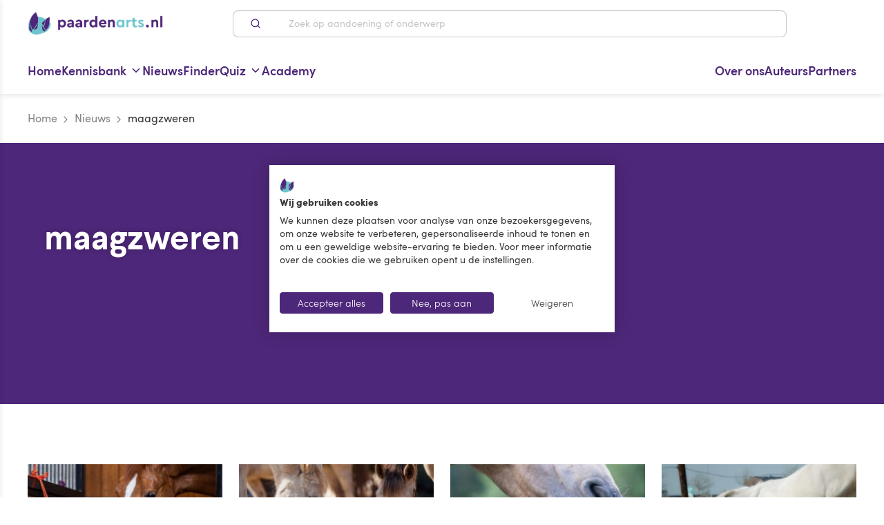

--- FILE ---
content_type: text/css; charset=UTF-8
request_url: https://www.paardenarts.nl/_nuxt/pages/auteurs/_author.ebd20f4.css
body_size: -63
content:
a[data-v-264f21d0]{cursor:pointer}

--- FILE ---
content_type: image/svg+xml
request_url: https://cms.paardenarts.nl/app/uploads/2024/05/Paardenarts.nl-Voortplanting-paars.svg
body_size: 1003
content:
<svg xmlns="http://www.w3.org/2000/svg" viewBox="0 0 130 130"><defs><style>.cls-1{fill:#fff;}.cls-2{fill:#4d1f79;}</style></defs><g id="Wit"><circle class="cls-1" cx="51.37" cy="76.21" r="45.43"/></g><g id="Laag_7" data-name="Laag 7"><path class="cls-2" d="M98.2,78.58a5,5,0,0,1,0-4.73,10.69,10.69,0,0,0-2.67-13.4,2.86,2.86,0,1,0-3.6,4.45,5,5,0,0,1,1.23,6.22,10.65,10.65,0,0,0,0,10.19,5,5,0,0,1-1.23,6.22A10.63,10.63,0,0,0,88,96.94a5,5,0,0,1-3.53,5.27,10.66,10.66,0,0,0-7.2,7.21A5,5,0,0,1,72,112.94a10.68,10.68,0,0,0-9.42,3.9,5,5,0,0,1-6.22,1.24,10.65,10.65,0,0,0-10.19,0A5,5,0,0,1,40,116.84a10.66,10.66,0,0,0-9.41-3.9,5,5,0,0,1-5.27-3.52,10.69,10.69,0,0,0-7.21-7.21,5,5,0,0,1-3.52-5.27,10.66,10.66,0,0,0-3.9-9.41,5,5,0,0,1-1.24-6.22,10.65,10.65,0,0,0,0-10.19,5,5,0,0,1,1.24-6.22,10.68,10.68,0,0,0,3.9-9.42,5,5,0,0,1,3.52-5.27A10.66,10.66,0,0,0,25.3,43a5,5,0,0,1,5.27-3.53A10.63,10.63,0,0,0,40,35.58a5,5,0,0,1,6.22-1.23,10.65,10.65,0,0,0,10.19,0,5,5,0,0,1,6.22,1.23A2.86,2.86,0,0,0,67.06,32a10.7,10.7,0,0,0-13.4-2.67,5,5,0,0,1-4.73,0A10.7,10.7,0,0,0,35.53,32a5,5,0,0,1-4.37,1.81A10.68,10.68,0,0,0,19.8,41.38a5,5,0,0,1-3.34,3.34A10.69,10.69,0,0,0,8.87,56.08a5,5,0,0,1-1.81,4.37,10.69,10.69,0,0,0-2.67,13.4,4.91,4.91,0,0,1,0,4.73A10.7,10.7,0,0,0,7.06,92a5,5,0,0,1,1.81,4.37,10.69,10.69,0,0,0,7.59,11.36,5,5,0,0,1,3.34,3.34,10.7,10.7,0,0,0,11.36,7.59,5,5,0,0,1,4.37,1.81,10.7,10.7,0,0,0,13.4,2.67,4.91,4.91,0,0,1,4.73,0,10.69,10.69,0,0,0,13.4-2.67,5,5,0,0,1,4.37-1.81,10.69,10.69,0,0,0,11.36-7.59,5,5,0,0,1,3.34-3.34,10.68,10.68,0,0,0,7.59-11.36A5,5,0,0,1,95.53,92,10.7,10.7,0,0,0,98.2,78.58Z"/><path class="cls-2" d="M84.18,73.35a2.86,2.86,0,0,0-2.86,2.86v.2a2.86,2.86,0,0,0,2.84,2.88h0a2.87,2.87,0,0,0,2.87-2.84v-.24A2.86,2.86,0,0,0,84.18,73.35Z"/><path class="cls-2" d="M82.23,87.76a2.87,2.87,0,0,0-3.82,1.35A30,30,0,1,1,51.12,46.18a2.87,2.87,0,0,0,0-5.73,35.81,35.81,0,0,0-35.54,36c.12,19.71,16.26,34.65,36,34.53,6.85,0,12.49-1,18.21-4.72A35.86,35.86,0,0,0,82.58,91.58C83.26,90.15,83.66,88.44,82.23,87.76Z"/><path class="cls-2" d="M84.21,72.94a2.86,2.86,0,0,0-2.89,2.84A30,30,0,1,1,38.46,48.37a2.85,2.85,0,0,0,1.36-3.81c-.67-1.43-2.38-1-3.81-.37C18.19,52.62,10.54,73,19,90.8a35.76,35.76,0,0,0,68.08-15A2.86,2.86,0,0,0,84.21,72.94Z"/><path class="cls-2" d="M32.14,73.35A6.55,6.55,0,1,0,38.7,79.9,6.56,6.56,0,0,0,32.14,73.35Z"/><path class="cls-2" d="M116.33,15.17a2.88,2.88,0,0,0-4-.35A9.11,9.11,0,0,1,106.43,17,14.87,14.87,0,0,0,91.57,31.81a9.13,9.13,0,0,1-9.12,9.12,14.9,14.9,0,0,0-14,9.91,15.65,15.65,0,0,0-18,2.92l-6,6a15.63,15.63,0,0,0,22.1,22.1l6-6a15.62,15.62,0,0,0,.91-21.11,9.13,9.13,0,0,1,9.06-8.09A14.86,14.86,0,0,0,97.3,31.81a9.15,9.15,0,0,1,9.13-9.13A14.87,14.87,0,0,0,116,19.21,2.87,2.87,0,0,0,116.33,15.17ZM68.43,71.81l-6,6a9.9,9.9,0,0,1-14-14l6-6a9.9,9.9,0,0,1,14,14Z"/></g></svg>

--- FILE ---
content_type: application/javascript; charset=UTF-8
request_url: https://www.paardenarts.nl/_nuxt/084fde7.js
body_size: 71051
content:
(window.webpackJsonp=window.webpackJsonp||[]).push([[7],[,,,,,,function(t,e,n){"use strict";n.d(e,"k",(function(){return v})),n.d(e,"m",(function(){return y})),n.d(e,"l",(function(){return w})),n.d(e,"e",(function(){return O})),n.d(e,"b",(function(){return x})),n.d(e,"s",(function(){return k})),n.d(e,"g",(function(){return j})),n.d(e,"h",(function(){return C})),n.d(e,"d",(function(){return P})),n.d(e,"r",(function(){return S})),n.d(e,"j",(function(){return M})),n.d(e,"t",(function(){return A})),n.d(e,"o",(function(){return $})),n.d(e,"q",(function(){return R})),n.d(e,"f",(function(){return L})),n.d(e,"c",(function(){return I})),n.d(e,"i",(function(){return D})),n.d(e,"p",(function(){return H})),n.d(e,"a",(function(){return G})),n.d(e,"n",(function(){return W})),n.d(e,"u",(function(){return K}));n(13),n(60),n(10),n(62),n(55),n(63);var r=n(78),o=(n(74),n(291),n(33)),c=(n(45),n(46),n(156),n(85),n(294),n(295),n(49),n(17),n(4)),l=(n(50),n(9),n(5),n(11),n(23),n(3)),d=n(7);function f(object,t){var e=Object.keys(object);if(Object.getOwnPropertySymbols){var n=Object.getOwnPropertySymbols(object);t&&(n=n.filter((function(t){return Object.getOwnPropertyDescriptor(object,t).enumerable}))),e.push.apply(e,n)}return e}function m(t){for(var i=1;i<arguments.length;i++){var source=null!=arguments[i]?arguments[i]:{};i%2?f(Object(source),!0).forEach((function(e){Object(l.a)(t,e,source[e])})):Object.getOwnPropertyDescriptors?Object.defineProperties(t,Object.getOwnPropertyDescriptors(source)):f(Object(source)).forEach((function(e){Object.defineProperty(t,e,Object.getOwnPropertyDescriptor(source,e))}))}return t}function h(t,e){var n;if("undefined"==typeof Symbol||null==t[Symbol.iterator]){if(Array.isArray(t)||(n=function(t,e){if(!t)return;if("string"==typeof t)return _(t,e);var n=Object.prototype.toString.call(t).slice(8,-1);"Object"===n&&t.constructor&&(n=t.constructor.name);if("Map"===n||"Set"===n)return Array.from(t);if("Arguments"===n||/^(?:Ui|I)nt(?:8|16|32)(?:Clamped)?Array$/.test(n))return _(t,e)}(t))||e&&t&&"number"==typeof t.length){n&&(t=n);var i=0,r=function(){};return{s:r,n:function(){return i>=t.length?{done:!0}:{done:!1,value:t[i++]}},e:function(t){throw t},f:r}}throw new TypeError("Invalid attempt to iterate non-iterable instance.\nIn order to be iterable, non-array objects must have a [Symbol.iterator]() method.")}var o,c=!0,l=!1;return{s:function(){n=t[Symbol.iterator]()},n:function(){var t=n.next();return c=t.done,t},e:function(t){l=!0,o=t},f:function(){try{c||null==n.return||n.return()}finally{if(l)throw o}}}}function _(t,e){(null==e||e>t.length)&&(e=t.length);for(var i=0,n=new Array(e);i<e;i++)n[i]=t[i];return n}function v(t){d.a.config.errorHandler&&d.a.config.errorHandler(t)}function y(t){return t.then((function(t){return t.default||t}))}function w(t){return t.$options&&"function"==typeof t.$options.fetch&&!t.$options.fetch.length}function O(t){var e,n=arguments.length>1&&void 0!==arguments[1]?arguments[1]:[],r=t.$children||[],o=h(r);try{for(o.s();!(e=o.n()).done;){var c=e.value;c.$fetch?n.push(c):c.$children&&O(c,n)}}catch(t){o.e(t)}finally{o.f()}return n}function x(t,e){if(e||!t.options.__hasNuxtData){var n=t.options._originDataFn||t.options.data||function(){return{}};t.options._originDataFn=n,t.options.data=function(){var data=n.call(this,this);return this.$ssrContext&&(e=this.$ssrContext.asyncData[t.cid]),m(m({},data),e)},t.options.__hasNuxtData=!0,t._Ctor&&t._Ctor.options&&(t._Ctor.options.data=t.options.data)}}function k(t){return t.options&&t._Ctor===t||(t.options?(t._Ctor=t,t.extendOptions=t.options):(t=d.a.extend(t))._Ctor=t,!t.options.name&&t.options.__file&&(t.options.name=t.options.__file)),t}function j(t){var e=arguments.length>1&&void 0!==arguments[1]&&arguments[1],n=arguments.length>2&&void 0!==arguments[2]?arguments[2]:"components";return Array.prototype.concat.apply([],t.matched.map((function(t,r){return Object.keys(t[n]).map((function(o){return e&&e.push(r),t[n][o]}))})))}function C(t){var e=arguments.length>1&&void 0!==arguments[1]&&arguments[1];return j(t,e,"instances")}function P(t,e){return Array.prototype.concat.apply([],t.matched.map((function(t,n){return Object.keys(t.components).reduce((function(r,o){return t.components[o]?r.push(e(t.components[o],t.instances[o],t,o,n)):delete t.components[o],r}),[])})))}function S(t,e){return Promise.all(P(t,function(){var t=Object(c.a)(regeneratorRuntime.mark((function t(n,r,o,c){return regeneratorRuntime.wrap((function(t){for(;;)switch(t.prev=t.next){case 0:if("function"!=typeof n||n.options){t.next=4;break}return t.next=3,n();case 3:n=t.sent;case 4:return o.components[c]=n=k(n),t.abrupt("return","function"==typeof e?e(n,r,o,c):n);case 6:case"end":return t.stop()}}),t)})));return function(e,n,r,o){return t.apply(this,arguments)}}()))}function M(t){return T.apply(this,arguments)}function T(){return(T=Object(c.a)(regeneratorRuntime.mark((function t(e){return regeneratorRuntime.wrap((function(t){for(;;)switch(t.prev=t.next){case 0:if(e){t.next=2;break}return t.abrupt("return");case 2:return t.next=4,S(e);case 4:return t.abrupt("return",m(m({},e),{},{meta:j(e).map((function(t,n){return m(m({},t.options.meta),(e.matched[n]||{}).meta)}))}));case 5:case"end":return t.stop()}}),t)})))).apply(this,arguments)}function A(t,e){return E.apply(this,arguments)}function E(){return(E=Object(c.a)(regeneratorRuntime.mark((function t(e,n){var c,l,d,f;return regeneratorRuntime.wrap((function(t){for(;;)switch(t.prev=t.next){case 0:return e.context||(e.context={isStatic:!1,isDev:!1,isHMR:!1,app:e,store:e.store,payload:n.payload,error:n.error,base:"/",env:{apiBaseUrl:"https://cms.paardenarts.nl/wp-json/",apiBackendUrl:"https://api.paardenarts.nl/",baseUrl:"http://localhost:3000",cookieFirstEmbedApiKey:"a833a7d9-d291-4b2f-a54e-76464c9dc458",ENV:"production",API_BASE_URL:"https://cms.paardenarts.nl/wp-json/",API_BACKEND_URL:"https://api.paardenarts.nl/",SERVER_PORT:"3000",GOOGLE_MAPS_API_KEY:"AIzaSyB1vdeM5nzM6NkbzzOPiP9Z9aiXvR0NEhs",COOKIEFIRST_EMBED_URL:"paardenarts.nl",COOKIEFIRST_EMBED_API_KEY:"a833a7d9-d291-4b2f-a54e-76464c9dc458",GOOGLE_TAG_MANAGER_ID:"GTM-T6293H9"}},n.req&&(e.context.req=n.req),n.res&&(e.context.res=n.res),n.ssrContext&&(e.context.ssrContext=n.ssrContext),e.context.redirect=function(t,path,n){if(t){e.context._redirected=!0;var r=Object(o.a)(path);if("number"==typeof t||"undefined"!==r&&"object"!==r||(n=path||{},path=t,r=Object(o.a)(path),t=302),"object"===r&&(path=e.router.resolve(path).route.fullPath),!/(^[.]{1,2}\/)|(^\/(?!\/))/.test(path))throw path=Q(path,n),window.location.replace(path),new Error("ERR_REDIRECT");e.context.next({path:path,query:n,status:t})}},e.context.nuxtState=window.__NUXT__),t.next=3,Promise.all([M(n.route),M(n.from)]);case 3:c=t.sent,l=Object(r.a)(c,2),d=l[0],f=l[1],n.route&&(e.context.route=d),n.from&&(e.context.from=f),e.context.next=n.next,e.context._redirected=!1,e.context._errored=!1,e.context.isHMR=!1,e.context.params=e.context.route.params||{},e.context.query=e.context.route.query||{};case 15:case"end":return t.stop()}}),t)})))).apply(this,arguments)}function $(t,e){return!t.length||e._redirected||e._errored?Promise.resolve():R(t[0],e).then((function(){return $(t.slice(1),e)}))}function R(t,e){var n;return(n=2===t.length?new Promise((function(n){t(e,(function(t,data){t&&e.error(t),n(data=data||{})}))})):t(e))&&n instanceof Promise&&"function"==typeof n.then?n:Promise.resolve(n)}function L(base,t){var path=decodeURI(window.location.pathname);return"hash"===t?window.location.hash.replace(/^#\//,""):(base&&(path.endsWith("/")?path:path+"/").startsWith(base)&&(path=path.slice(base.length)),(path||"/")+window.location.search+window.location.hash)}function I(t,e){return function(t,e){for(var n=new Array(t.length),i=0;i<t.length;i++)"object"===Object(o.a)(t[i])&&(n[i]=new RegExp("^(?:"+t[i].pattern+")$",V(e)));return function(e,r){for(var path="",data=e||{},o=(r||{}).pretty?B:encodeURIComponent,c=0;c<t.length;c++){var l=t[c];if("string"!=typeof l){var d=data[l.name||"pathMatch"],f=void 0;if(null==d){if(l.optional){l.partial&&(path+=l.prefix);continue}throw new TypeError('Expected "'+l.name+'" to be defined')}if(Array.isArray(d)){if(!l.repeat)throw new TypeError('Expected "'+l.name+'" to not repeat, but received `'+JSON.stringify(d)+"`");if(0===d.length){if(l.optional)continue;throw new TypeError('Expected "'+l.name+'" to not be empty')}for(var m=0;m<d.length;m++){if(f=o(d[m]),!n[c].test(f))throw new TypeError('Expected all "'+l.name+'" to match "'+l.pattern+'", but received `'+JSON.stringify(f)+"`");path+=(0===m?l.prefix:l.delimiter)+f}}else{if(f=l.asterisk?B(d,!0):o(d),!n[c].test(f))throw new TypeError('Expected "'+l.name+'" to match "'+l.pattern+'", but received "'+f+'"');path+=l.prefix+f}}else path+=l}return path}}(function(t,e){var n,r=[],o=0,c=0,path="",l=e&&e.delimiter||"/";for(;null!=(n=z.exec(t));){var d=n[0],f=n[1],m=n.index;if(path+=t.slice(c,m),c=m+d.length,f)path+=f[1];else{var h=t[c],_=n[2],v=n[3],y=n[4],w=n[5],O=n[6],x=n[7];path&&(r.push(path),path="");var k=null!=_&&null!=h&&h!==_,j="+"===O||"*"===O,C="?"===O||"*"===O,P=n[2]||l,pattern=y||w;r.push({name:v||o++,prefix:_||"",delimiter:P,optional:C,repeat:j,partial:k,asterisk:Boolean(x),pattern:pattern?F(pattern):x?".*":"[^"+N(P)+"]+?"})}}c<t.length&&(path+=t.substr(c));path&&r.push(path);return r}(t,e),e)}function D(t,e){var n={},r=m(m({},t),e);for(var o in r)String(t[o])!==String(e[o])&&(n[o]=!0);return n}function H(t){var e;if(t.message||"string"==typeof t)e=t.message||t;else try{e=JSON.stringify(t,null,2)}catch(n){e="[".concat(t.constructor.name,"]")}return m(m({},t),{},{message:e,statusCode:t.statusCode||t.status||t.response&&t.response.status||500})}window.onNuxtReadyCbs=[],window.onNuxtReady=function(t){window.onNuxtReadyCbs.push(t)};var z=new RegExp(["(\\\\.)","([\\/.])?(?:(?:\\:(\\w+)(?:\\(((?:\\\\.|[^\\\\()])+)\\))?|\\(((?:\\\\.|[^\\\\()])+)\\))([+*?])?|(\\*))"].join("|"),"g");function B(t,e){var n=e?/[?#]/g:/[/?#]/g;return encodeURI(t).replace(n,(function(t){return"%"+t.charCodeAt(0).toString(16).toUpperCase()}))}function N(t){return t.replace(/([.+*?=^!:${}()[\]|/\\])/g,"\\$1")}function F(t){return t.replace(/([=!:$/()])/g,"\\$1")}function V(t){return t&&t.sensitive?"":"i"}function Q(t,e){var n,o=t.indexOf("://");-1!==o?(n=t.substring(0,o),t=t.substring(o+3)):t.startsWith("//")&&(t=t.substring(2));var c,l=t.split("/"),d=(n?n+"://":"//")+l.shift(),path=l.join("/");if(""===path&&1===l.length&&(d+="/"),2===(l=path.split("#")).length){var f=l,m=Object(r.a)(f,2);path=m[0],c=m[1]}return d+=path?"/"+path:"",e&&"{}"!==JSON.stringify(e)&&(d+=(2===t.split("?").length?"&":"?")+function(t){return Object.keys(t).sort().map((function(e){var n=t[e];return null==n?"":Array.isArray(n)?n.slice().map((function(t){return[e,"=",t].join("")})).join("&"):e+"="+n})).filter(Boolean).join("&")}(e)),d+=c?"#"+c:""}function G(t,e,n){t.$options[e]||(t.$options[e]=[]),t.$options[e].includes(n)||t.$options[e].push(n)}function U(path){return path.replace(/\/+$/,"")||"/"}function W(t,e){return U(t)===U(e)}function K(t){try{window.history.scrollRestoration=t}catch(t){}}},,,,,,function(t,e,n){"use strict";n(85),n(119);var r={props:{to:{type:String,required:!0},target:{type:String,required:!1}},methods:{linkProps:function(t,e){if(!t)return{is:"a",href:"javascript:;"};if(t.match(/^(http(s)?):\/\//)){var n=new URL(t);if("http://localhost:3000"===n.origin)return{is:"nuxt-link",to:n.pathname+n.search,target:e||""};var r={is:"a",href:t,rel:"noopener noreferrer"};return e&&(r.target=e),r}return t.match(/^#/)||t.match(/^javascript/)||t.match(/^mailto/)||t.match(/^tel/)?{is:"a",href:t}:{is:"nuxt-link",to:t,target:e||""}},scrollToElement:function(t){this.to.match(/^#/)&&(t.preventDefault(),document.querySelector(this.to)&&document.querySelector(this.to).scrollIntoView({behavior:"smooth",timing:1600})),this.$emit("click",t)}}},o=n(1),component=Object(o.a)(r,(function(){var t=this,e=t.$createElement;return(t._self._c||e)("component",t._b({on:{click:function(e){return t.scrollToElement(e)}}},"component",t.linkProps(t.to,t.target),!1),[t._t("default")],2)}),[],!1,null,null,null);e.a=component.exports},,,function(t,e,n){"use strict";var r={name:"LinkAnchor",props:{anchor:{type:String,required:!1}}},o=n(1),component=Object(o.a)(r,(function(){var t=this.$createElement,e=this._self._c||t;return this.anchor?e("a",{staticClass:"anchor",attrs:{id:this.anchor}}):this._e()}),[],!1,null,null,null);e.a=component.exports},function(t,e,n){"use strict";var r=n(239),o=n.n(r),c={name:"respImage",props:{useImgAsBgImage:{type:Boolean,default:!0},figureClass:{type:String,default:""},imgClass:{type:String,default:""},imgObject:{type:null|Object,required:!0},showImgCaption:{type:Boolean,default:!1},imageHasHover:{type:Boolean,default:!1}},data:function(){return{loading:!0,style:{backgroundImage:""},figureClasses:""}},mounted:function(){this.figureClasses=this.figureClass;var t=this;o()(this.$refs.respImg,{loaded:function(e){t.figureClasses+=" resp-image--loaded",t.useImgAsBgImage&&(e.style.position="absolute",t.style.backgroundImage='url("'+e.src+'")')}}).observe()},methods:{setStyle:function(t){this.style.backgroundImage='url("'+t+'")'}}},l=n(1),component=Object(l.a)(c,(function(){var t=this,e=t.$createElement,n=t._self._c||e;return n("figure",{class:"resp-image"+(t.useImgAsBgImage?" resp-image--bg-image":"")+(t.imageHasHover?" resp-image--has-hover":"")+" "+t.figureClasses},[n("img",{ref:"respImg",class:"resp-image__img"+(t.useImgAsBgImage?"":" img-responsive")+" "+t.imgClass,attrs:{"data-src":t.imgObject.src,"data-srcset":t.imgObject.src_set,alt:t.imgObject.alt,sizes:t.imgObject.sizes}}),t._v(" "),t.useImgAsBgImage?n("div",{staticClass:"resp-image__bg-image-holder"},[n("div",{staticClass:"resp-image__bg-image-holder__inner",style:t.style})]):t._e(),t._v(" "),t.showImgCaption&&t.imgObject.caption?n("figcaption",[n("span",{domProps:{innerHTML:t._s(t.imgObject.caption)}})]):t._e()])}),[],!1,null,null,null);e.a=component.exports},,function(t,e,n){"use strict";var r={name:"blockTitle",props:{block:{type:Object},titleClasses:{type:String,default:""},headingSizeClass:{type:String,default:""},spacerClasses:{type:String,default:""}},methods:{setTitleType:function(){return{is:this.block.heading_size?this.block.heading_size:"h2"}},addSpacerClasses:function(){if(!this.spacerClasses)return"h2"!==this.block.heading_size||"h2"!==this.headingSizeClass&&this.headingSizeClass?"spacer--b--xxs":"spacer--b--xs"}}},o=n(1),component=Object(o.a)(r,(function(){var t=this,e=t.$createElement,n=t._self._c||e;return t.block.title?n("component",t._b({class:["cb__title",t.headingSizeClass?t.headingSizeClass:t.block.heading_size,t.titleClasses,t.spacerClasses],domProps:{innerHTML:t._s(t.block.title)}},"component",t.setTitleType(),!1)):t._e()}),[],!1,null,null,null);e.a=component.exports},,,,,,,,,,,,,,,,,,,function(t,e,n){"use strict";var r={name:"TransitionExpand",functional:!0,render:function(t,e){return t("transition",{props:{name:"expand"},on:{afterEnter:function(element){element.style.height="auto"},enter:function(element){var t=getComputedStyle(element).width;element.style.width=t,element.style.position="absolute",element.style.visibility="hidden",element.style.height="auto";var e=getComputedStyle(element).height;element.style.width="",element.style.position="",element.style.visibility="",element.style.height=0,getComputedStyle(element).height,setTimeout((function(){element.style.height=e}))},leave:function(element){var t=getComputedStyle(element).height;element.style.height=t,getComputedStyle(element).height,setTimeout((function(){element.style.height=0}))}}},e.children)}},o=(n(305),n(306),n(1)),component=Object(o.a)(r,void 0,void 0,!1,null,"94bc63a6",null);e.a=component.exports},,function(t,e,n){"use strict";n.d(e,"b",(function(){return jn})),n.d(e,"a",(function(){return $}));n(17),n(13),n(10),n(9),n(5),n(11);var r=n(4),o=n(3),c=(n(23),n(7)),l=n(2),d=n(237),f=n(138),m=n.n(f),h=n(66),_=n.n(h),v=n(79),y=n(6);"scrollRestoration"in window.history&&(Object(y.u)("manual"),window.addEventListener("beforeunload",(function(){Object(y.u)("auto")})),window.addEventListener("load",(function(){Object(y.u)("manual")})));var w=function(){},O=v.a.prototype.push;v.a.prototype.push=function(t){var e=arguments.length>1&&void 0!==arguments[1]?arguments[1]:w,n=arguments.length>2?arguments[2]:void 0;return O.call(this,t,e,n)},c.a.use(v.a);var x={mode:"history",base:decodeURI("/"),linkActiveClass:"nuxt-link-active",linkExactActiveClass:"nuxt-link-exact-active",scrollBehavior:function(t,e,n){var r=!1,o=Object(y.g)(t);(o.some((function(t){return t.options.scrollToTop}))||o.length<2&&o.every((function(t){return!1!==t.options.scrollToTop})))&&(r={x:0,y:0}),n&&(r=n);var c=window.$nuxt;return(t.path===e.path&&t.hash!==e.hash||t===e)&&c.$nextTick((function(){return c.$emit("triggerScroll")})),new Promise((function(e){c.$once("triggerScroll",(function(){if(t.hash){var n=t.hash;void 0!==window.CSS&&void 0!==window.CSS.escape&&(n="#"+window.CSS.escape(n.substr(1)));try{document.querySelector(n)&&(r={selector:n})}catch(t){console.warn("Failed to save scroll position. Please add CSS.escape() polyfill (https://github.com/mathiasbynens/CSS.escape).")}}e(r)}))}))},routes:[{path:"/academy/",component:function(){return Object(y.m)(Promise.all([n.e(1),n.e(5),n.e(11)]).then(n.bind(null,630)))},pathToRegexpOptions:{strict:!0},name:"academy"},{path:"/auteurs/",component:function(){return Object(y.m)(n.e(12).then(n.bind(null,626)))},pathToRegexpOptions:{strict:!0},name:"auteurs"},{path:"/events/",component:function(){return Object(y.m)(Promise.all([n.e(1),n.e(5),n.e(15)]).then(n.bind(null,631)))},pathToRegexpOptions:{strict:!0},name:"events"},{path:"/finder/",component:function(){return Object(y.m)(n.e(16).then(n.bind(null,633)))},pathToRegexpOptions:{strict:!0},name:"finder",children:[{path:"klinieken/:clinic?/",component:function(){return Object(y.m)(Promise.all([n.e(6),n.e(18)]).then(n.bind(null,625)))},pathToRegexpOptions:{strict:!0},name:"finder-klinieken-clinic"},{path:"paardenarts/:vet?/",component:function(){return Object(y.m)(Promise.all([n.e(6),n.e(19)]).then(n.bind(null,627)))},pathToRegexpOptions:{strict:!0},name:"finder-paardenarts-vet"},{path:":id?/",component:function(){return Object(y.m)(n.e(17).then(n.bind(null,634)))},pathToRegexpOptions:{strict:!0},name:"finder-id"}]},{path:"/kennisbank/",component:function(){return Object(y.m)(n.e(23).then(n.bind(null,635)))},pathToRegexpOptions:{strict:!0},name:"kennisbank"},{path:"/login/",component:function(){return Object(y.m)(n.e(24).then(n.bind(null,636)))},pathToRegexpOptions:{strict:!0},name:"login"},{path:"/nieuws/",component:function(){return Object(y.m)(n.e(25).then(n.bind(null,637)))},pathToRegexpOptions:{strict:!0},name:"nieuws"},{path:"/partners/",component:function(){return Object(y.m)(n.e(28).then(n.bind(null,638)))},pathToRegexpOptions:{strict:!0},name:"partners"},{path:"/styleguide/",component:function(){return Object(y.m)(n.e(29).then(n.bind(null,639)))},pathToRegexpOptions:{strict:!0},name:"styleguide"},{path:"/zoeken/",component:function(){return Object(y.m)(n.e(31).then(n.bind(null,629)))},pathToRegexpOptions:{strict:!0},name:"zoeken"},{path:"/academy/:lesson/",component:function(){return Object(y.m)(Promise.all([n.e(0),n.e(4),n.e(10)]).then(n.bind(null,640)))},pathToRegexpOptions:{strict:!0},name:"academy-lesson"},{path:"/auteurs/:author/",component:function(){return Object(y.m)(n.e(2).then(n.bind(null,618)))},pathToRegexpOptions:{strict:!0},name:"auteurs-author"},{path:"/categorie/:category?/",component:function(){return Object(y.m)(n.e(13).then(n.bind(null,641)))},pathToRegexpOptions:{strict:!0},name:"categorie-category"},{path:"/event/:event?/",component:function(){return Object(y.m)(Promise.all([n.e(0),n.e(4),n.e(14)]).then(n.bind(null,642)))},pathToRegexpOptions:{strict:!0},name:"event-event"},{path:"/kennisbank-cat/:category/",component:function(){return Object(y.m)(n.e(21).then(n.bind(null,643)))},pathToRegexpOptions:{strict:!0},name:"kennisbank-cat-category"},{path:"/kennisbank/:article/",component:function(){return Object(y.m)(Promise.all([n.e(0),n.e(2),n.e(3),n.e(22)]).then(n.bind(null,644)))},pathToRegexpOptions:{strict:!0},name:"kennisbank-article"},{path:"/partners/:partner/",component:function(){return Object(y.m)(n.e(27).then(n.bind(null,645)))},pathToRegexpOptions:{strict:!0},name:"partners-partner"},{path:"/tag/:tag?/",component:function(){return Object(y.m)(n.e(30).then(n.bind(null,646)))},pathToRegexpOptions:{strict:!0},name:"tag-tag"},{path:"/partners/:partner/:product/",component:function(){return Object(y.m)(n.e(26).then(n.bind(null,647)))},pathToRegexpOptions:{strict:!0},name:"partners-partner-product"},{path:"/",component:function(){return Object(y.m)(n.e(20).then(n.bind(null,632)))},pathToRegexpOptions:{strict:!0},name:"index"},{path:"/*/",component:function(){return Object(y.m)(Promise.all([n.e(0),n.e(1),n.e(2),n.e(3),n.e(9)]).then(n.bind(null,628)))},pathToRegexpOptions:{strict:!0},name:"all"}],parseQuery:function(t){return n(56).parse(t)},stringifyQuery:function(t){var e=n(56).stringify(t);return e?"?"+e:""},fallback:!1};function k(){return new v.a(x)}var j={name:"NuxtChild",functional:!0,props:{nuxtChildKey:{type:String,default:""},keepAlive:Boolean,keepAliveProps:{type:Object,default:void 0}},render:function(t,e){var n=e.parent,data=e.data,r=e.props,o=n.$createElement;data.nuxtChild=!0;for(var c=n,l=n.$nuxt.nuxt.transitions,d=n.$nuxt.nuxt.defaultTransition,f=0;n;)n.$vnode&&n.$vnode.data.nuxtChild&&f++,n=n.$parent;data.nuxtChildDepth=f;var m=l[f]||d,h={};C.forEach((function(t){void 0!==m[t]&&(h[t]=m[t])}));var _={};P.forEach((function(t){"function"==typeof m[t]&&(_[t]=m[t].bind(c))}));var v=_.beforeEnter;if(_.beforeEnter=function(t){if(window.$nuxt.$nextTick((function(){window.$nuxt.$emit("triggerScroll")})),v)return v.call(c,t)},!1===m.css){var y=_.leave;(!y||y.length<2)&&(_.leave=function(t,e){y&&y.call(c,t),c.$nextTick(e)})}var w=o("routerView",data);return r.keepAlive&&(w=o("keep-alive",{props:r.keepAliveProps},[w])),o("transition",{props:h,on:_},[w])}},C=["name","mode","appear","css","type","duration","enterClass","leaveClass","appearClass","enterActiveClass","enterActiveClass","leaveActiveClass","appearActiveClass","enterToClass","leaveToClass","appearToClass"],P=["beforeEnter","enter","afterEnter","enterCancelled","beforeLeave","leave","afterLeave","leaveCancelled","beforeAppear","appear","afterAppear","appearCancelled"],S=n(81);function M(object,t){var e=Object.keys(object);if(Object.getOwnPropertySymbols){var n=Object.getOwnPropertySymbols(object);t&&(n=n.filter((function(t){return Object.getOwnPropertyDescriptor(object,t).enumerable}))),e.push.apply(e,n)}return e}function T(t){for(var i=1;i<arguments.length;i++){var source=null!=arguments[i]?arguments[i]:{};i%2?M(Object(source),!0).forEach((function(e){Object(o.a)(t,e,source[e])})):Object.getOwnPropertyDescriptors?Object.defineProperties(t,Object.getOwnPropertyDescriptors(source)):M(Object(source)).forEach((function(e){Object.defineProperty(t,e,Object.getOwnPropertyDescriptor(source,e))}))}return t}var A={props:["error"],components:{PageContent:n(154).a,Banner:S.a},head:function(){return{title:this.page?this.buildSeoTitle(this.page.seo):this.translations.error_page_title+" – Paardenarts"}},computed:T(T({},Object(l.mapState)({translations:function(t){return t.general.general_settings.translations},page:function(t){return t.pages.notFoundPage}})),{},{showErrorMessage:function(){return!1}}),mounted:function(){this.$refreshAddToAny()}},E=n(1),$=Object(E.a)(A,(function(){var t=this,e=t.$createElement,n=t._self._c||e;return n("div",[t.page&&t.page.extra_fields?[n("page-content",{attrs:{page:t.page,"override-page-title":t.page.extra_fields.banner&&t.page.extra_fields.banner.title?t.page.extra_fields.banner.title+" ("+t.error.statusCode+")":""}})]:[n("article",{staticClass:"page-container page-container--page"},[n("div",{staticClass:"page-container__inner"},[n("header",{staticClass:"container spacer--t--xl spacer--x--lg spacer--b--md"},[n("div",{staticClass:"frame frame--justify-sm-center"},[n("div",{staticClass:"bit-xxs-12 bit-sm-10 bit-md-8"},[n("h1",[500==t.error.statusCode?n("span",{domProps:{innerHTML:t._s(t.translations.server_error_page_title)}}):n("span",{domProps:{innerHTML:t._s(t.translations.error_page_title)}}),t._v("\n                                ("+t._s(t.error.statusCode)+")\n                            ")]),t._v(" "),t.showErrorMessage?n("div",{staticClass:"spacer--y--md"},[n("h2",{staticClass:"h4"},[t._v("Error")]),t._v(" "),n("pre",[n("span",{domProps:{innerHTML:t._s(t.error.statusCode)}}),n("br"),n("span",{domProps:{innerHTML:t._s(t.error.message)}})])]):t._e(),t._v(" "),n("p",[n("span",{domProps:{innerHTML:t._s(t.translations.error_page_description)}})]),t._v(" "),n("p",[n("span",{domProps:{innerHTML:t._s(t.translations.error_page_description_2)}})]),t._v(" "),n("p",[n("a",{staticClass:"button button--orange",attrs:{href:"javascript:history.go(-1);"}},[n("span",{domProps:{innerHTML:t._s(t.translations.error_page_link_back)}})]),t._v(" "),n("nuxt-link",{staticClass:"button button--orange",attrs:{to:"/"}},[n("span",{domProps:{innerHTML:t._s(t.translations.error_page_link_home)}})])],1)])])])])])]],2)}),[],!1,null,null,null).exports,R=(n(45),n(46),n(49),n(78)),L={name:"Nuxt",components:{NuxtChild:j,NuxtError:$},props:{nuxtChildKey:{type:String,default:void 0},keepAlive:Boolean,keepAliveProps:{type:Object,default:void 0},name:{type:String,default:"default"}},errorCaptured:function(t){this.displayingNuxtError&&(this.errorFromNuxtError=t,this.$forceUpdate())},computed:{routerViewKey:function(){if(void 0!==this.nuxtChildKey||this.$route.matched.length>1)return this.nuxtChildKey||Object(y.c)(this.$route.matched[0].path)(this.$route.params);var t=Object(R.a)(this.$route.matched,1)[0];if(!t)return this.$route.path;var e=t.components.default;if(e&&e.options){var n=e.options;if(n.key)return"function"==typeof n.key?n.key(this.$route):n.key}return/\/$/.test(t.path)?this.$route.path:this.$route.path.replace(/\/$/,"")}},beforeCreate:function(){c.a.util.defineReactive(this,"nuxt",this.$root.$options.nuxt)},render:function(t){var e=this;return this.nuxt.err?this.errorFromNuxtError?(this.$nextTick((function(){return e.errorFromNuxtError=!1})),t("div",{},[t("h2","An error occurred while showing the error page"),t("p","Unfortunately an error occurred and while showing the error page another error occurred"),t("p","Error details: ".concat(this.errorFromNuxtError.toString())),t("nuxt-link",{props:{to:"/"}},"Go back to home")])):(this.displayingNuxtError=!0,this.$nextTick((function(){return e.displayingNuxtError=!1})),t($,{props:{error:this.nuxt.err}})):t("NuxtChild",{key:this.routerViewKey,props:this.$props})}},I=(n(60),n(62),n(50),{name:"NuxtLoading",data:function(){return{percent:0,show:!1,canSucceed:!0,reversed:!1,skipTimerCount:0,rtl:!1,throttle:200,duration:5e3,continuous:!1}},computed:{left:function(){return!(!this.continuous&&!this.rtl)&&(this.rtl?this.reversed?"0px":"auto":this.reversed?"auto":"0px")}},beforeDestroy:function(){this.clear()},methods:{clear:function(){clearInterval(this._timer),clearTimeout(this._throttle),this._timer=null},start:function(){var t=this;return this.clear(),this.percent=0,this.reversed=!1,this.skipTimerCount=0,this.canSucceed=!0,this.throttle?this._throttle=setTimeout((function(){return t.startTimer()}),this.throttle):this.startTimer(),this},set:function(t){return this.show=!0,this.canSucceed=!0,this.percent=Math.min(100,Math.max(0,Math.floor(t))),this},get:function(){return this.percent},increase:function(t){return this.percent=Math.min(100,Math.floor(this.percent+t)),this},decrease:function(t){return this.percent=Math.max(0,Math.floor(this.percent-t)),this},pause:function(){return clearInterval(this._timer),this},resume:function(){return this.startTimer(),this},finish:function(){return this.percent=this.reversed?0:100,this.hide(),this},hide:function(){var t=this;return this.clear(),setTimeout((function(){t.show=!1,t.$nextTick((function(){t.percent=0,t.reversed=!1}))}),500),this},fail:function(t){return this.canSucceed=!1,this},startTimer:function(){var t=this;this.show||(this.show=!0),void 0===this._cut&&(this._cut=1e4/Math.floor(this.duration)),this._timer=setInterval((function(){t.skipTimerCount>0?t.skipTimerCount--:(t.reversed?t.decrease(t._cut):t.increase(t._cut),t.continuous&&(t.percent>=100||t.percent<=0)&&(t.skipTimerCount=1,t.reversed=!t.reversed))}),100)}},render:function(t){var e=t(!1);return this.show&&(e=t("div",{staticClass:"nuxt-progress",class:{"nuxt-progress-notransition":this.skipTimerCount>0,"nuxt-progress-failed":!this.canSucceed},style:{width:this.percent+"%",left:this.left}})),e}}),D=(n(316),Object(E.a)(I,void 0,void 0,!1,null,null,null).exports),H=(n(317),n(318),n(74),n(20),n(12)),z=n(8);function B(object,t){var e=Object.keys(object);if(Object.getOwnPropertySymbols){var n=Object.getOwnPropertySymbols(object);t&&(n=n.filter((function(t){return Object.getOwnPropertyDescriptor(object,t).enumerable}))),e.push.apply(e,n)}return e}function N(t){for(var i=1;i<arguments.length;i++){var source=null!=arguments[i]?arguments[i]:{};i%2?B(Object(source),!0).forEach((function(e){Object(o.a)(t,e,source[e])})):Object.getOwnPropertyDescriptors?Object.defineProperties(t,Object.getOwnPropertyDescriptors(source)):B(Object(source)).forEach((function(e){Object.defineProperty(t,e,Object.getOwnPropertyDescriptor(source,e))}))}return t}var F={name:"Menu",components:{PostCard:n(231).a,AppLink:H.a,ChevronDownIcon:z.l,ChevronRightIcon:z.n},data:function(){return{showSubSubMenu:0,dropdownSocialMediaOpen:!1,hideMenuRight:!1,isHovering:null}},computed:N(N(N({},Object(l.mapState)({translations:function(t){return t.general.general_settings.translations}})),Object(l.mapGetters)({getMenu:"menus/getMenu",latestArticles:"general/latestArticles",latestPostsByCategories:"general/latestPostsByCategory",newsletterSubscribeForm:"general/newsletterSubscribeForm"})),{},{menu:function(){return this.getMenu("main-menu")},menuRight:function(){return this.getMenu("main-menu-right")}}),mounted:function(){this.detectScrollDirection()},methods:{getMenuItemClass:function(t){return t.child_items&&"dropdown_default"!==t.menu_dropdown_type?"menu-item-has-children menu-item-has-children--mega-menu":!(!t.child_items&&"dropdown_social_media"!==t.menu_dropdown_type)&&"menu-item-has-children"},resetPostsMenuCategory:function(){var t=this;setTimeout((function(){t.showSubSubMenu=0}),300)},setOpenClassForSubMenu:function(t){this.dropdownSocialMediaOpen="dropdown_social_media"===t},removeOpenClassForSubMenu:function(t){"dropdown_social_media"===t&&(this.dropdownSocialMediaOpen=!1)},removeOpenClassForSubMenuOnClick:function(){!0===this.dropdownSocialMediaOpen&&(this.dropdownSocialMediaOpen=!1)},detectScrollDirection:function(){var t=0,e=this;window.addEventListener("scroll",(function(){e.hideMenuRight=t<-68,t=document.body.getBoundingClientRect().top}))},showSiteOverLay:function(t){null==t&&null==t||null==this.isHovering?this.hideSiteOverlay():this.$store.commit("site/showSiteOverlay")},hideSiteOverlay:function(){this.$store.commit("site/hideSiteOverlay")}}},menu=Object(E.a)(F,(function(){var t=this,e=t.$createElement,n=t._self._c||e;return t.menu&&t.menu.items?n("nav",{directives:[{name:"click-outside",rawName:"v-click-outside",value:t.removeOpenClassForSubMenuOnClick,expression:"removeOpenClassForSubMenuOnClick"}],staticClass:"main-menu hidden-mobile hidden-tablet",attrs:{role:"navigation","aria-label":"Hoofdmenu"}},[n("div",{staticClass:"container"},[n("div",{staticClass:"frame"},[n("div",{staticClass:"bit-xxs-7 spacer--y--none"},[n("div",{staticClass:"main-menu__wrapper"},[t.menu.items?n("ul",{staticClass:"menu menu--main menu--submenu",class:"menu--"+t.menu.slug,attrs:{id:t.menu.term_id}},t._l(t.menu.items,(function(e,i){return n("li",{key:"item-"+i,staticClass:"menu-item",class:[t.getMenuItemClass(e),{"main-menu__item--open":t.isHovering===i}],on:{click:function(e){t.isHovering=null,t.hideSiteOverlay()},mouseover:function(e){t.isHovering=i},mouseleave:function(e){t.resetPostsMenuCategory,t.hideSiteOverlay(),t.isHovering=null},mouseenter:function(n){t.setOpenClassForSubMenu(e.menu_dropdown_type),t.showSiteOverLay(e.child_items)}}},[n("app-link",{attrs:{to:e.url,title:e.title,target:e.target,event:"#"===e.url?"":"click"},nativeOn:{click:function(n){return t.removeOpenClassForSubMenu(e.menu_dropdown_type)}}},[n("span",{domProps:{innerHTML:t._s(e.title)}}),t._v(" "),e.child_items?n("chevron-down-icon",{attrs:{size:"1x"}}):t._e()],1),t._v(" "),e.child_items&&"dropdown_default"===e.menu_dropdown_type?n("ul",{staticClass:"sub-menu sub-menu--default"},t._l(e.child_items,(function(r){return n("li",{staticClass:"menu-item"},[n("app-link",{attrs:{to:r.url,target:e.target}},[n("span",{domProps:{innerHTML:t._s(r.title)}})])],1)})),0):t._e(),t._v(" "),e.child_items&&"dropdown_knowledge_base"===e.menu_dropdown_type?n("div",{staticClass:"sub-menu sub-menu--categories sub-menu-categories"},[n("div",{staticClass:"sub-menu__inner"},[n("div",{staticClass:"container"},[n("div",{staticClass:"frame frame--justify-xxs-center"},[n("div",{staticClass:"bit-xxs-12 spacer--none"},[t.latestPostsByCategories?n("div",{staticClass:"sub-menu-categories__inner"},[n("ul",{staticClass:"sub-menu-categories__tabs"},t._l(e.child_items,(function(e,r){return n("li",{staticClass:"sub-menu-categories__tabs__tab",class:{"sub-menu-categories__tabs__tab--active":t.showSubSubMenu==r+1}},[n("app-link",{staticClass:"sub-menu-categories__tabs__item",class:{"sub-menu-categories__tabs__item--active":t.showSubSubMenu==r+1},attrs:{to:e.url},nativeOn:{mouseover:function(e){t.showSubSubMenu=r+1}}},[e.icon?n("span",{staticClass:"sub-menu-categories__tabs__item__icon",class:e.icon_hover?"sub-menu-categories__tabs__item__icon--has-hover-state":"",domProps:{innerHTML:t._s(e.icon.html)}}):t._e(),t._v(" "),e.icon_hover?n("span",{staticClass:"sub-menu-categories__tabs__item__icon-hover",domProps:{innerHTML:t._s(e.icon_hover.html)}}):t._e(),t._v(" "),n("span",{domProps:{innerHTML:t._s(e.title)}}),t._v(" "),n("chevron-right-icon",{attrs:{size:"1x"}})],1)],1)})),0),t._v(" "),t._l(e.child_items,(function(r,o){return n("div",{staticClass:"sub-menu-categories__posts",class:{"sub-menu-categories__posts--show":t.showSubSubMenu==o+1}},[n("div",{staticClass:"frame"},[n("div",{staticClass:"bit-xxs-12 bit-sm-8"},[n("h3",{staticClass:"h5 text--gray-dark",domProps:{innerHTML:t._s(t.translations.most_viewed)}})]),t._v(" "),n("div",{staticClass:"bit-xxs-12 bit-sm-4 flex flex--justify-flex-end"},[n("app-link",{staticClass:"sub-menu-categories__posts__link link--purple link--no-decoration text--weight-normal",attrs:{to:r.url,target:e.target}},[n("span",{staticClass:"text--decoration-underline",domProps:{innerHTML:t._s(t.translations.view_all)}}),t._v(" "),n("span",{staticClass:"f-icon f-icon--text f-icon--text--left"},[n("chevron-right-icon",{attrs:{size:"16"}})],1)])],1)]),t._v(" "),n("div",{staticClass:"frame"},t._l(r.child_items,(function(e,r){return n("div",{staticClass:"bit-xxs-12 bit-sm-6 flex"},[e.post?n("post-card",{attrs:{post:e.post,"show-as-mobile-card":""}}):t._e()],1)})),0)])}))],2):t._e()])])])])]):t._e()],1)})),0):t._e()])]),t._v(" "),t.menuRight&&t.menuRight.items?n("div",{staticClass:"bit-xxs-5 spacer--y--none flex flex--justify-flex-end"},[n("div",{staticClass:"main-menu__wrapper",class:t.hideMenuRight?"main-menu__wrapper--hide-menu-right":""},[n("ul",{staticClass:"menu menu--menu-top-bar menu--submenu",class:"menu--"+t.menuRight.slug,attrs:{id:t.menuRight.term_id}},t._l(t.menuRight.items,(function(e){return n("li",{staticClass:"menu-item",class:t.getMenuItemClass(e)},[n("app-link",{attrs:{to:e.url,title:e.title,target:e.target,event:"#"===e.url?"":"click"}},[n("span",{domProps:{innerHTML:t._s(e.title)}})])],1)})),0)])]):t._e()])])]):t._e()}),[],!1,null,"25e65da6",null).exports;function V(object,t){var e=Object.keys(object);if(Object.getOwnPropertySymbols){var n=Object.getOwnPropertySymbols(object);t&&(n=n.filter((function(t){return Object.getOwnPropertyDescriptor(object,t).enumerable}))),e.push.apply(e,n)}return e}function Q(t){for(var i=1;i<arguments.length;i++){var source=null!=arguments[i]?arguments[i]:{};i%2?V(Object(source),!0).forEach((function(e){Object(o.a)(t,e,source[e])})):Object.getOwnPropertyDescriptors?Object.defineProperties(t,Object.getOwnPropertyDescriptors(source)):V(Object(source)).forEach((function(e){Object.defineProperty(t,e,Object.getOwnPropertyDescriptor(source,e))}))}return t}var G={name:"HeaderImage",props:{type:{type:String,default:"logo",validator:function(t){return-1!==["logo","icon"].indexOf(t)}}},computed:Q(Q({},Object(l.mapState)({translations:function(t){return t.general.general_settings.translations}})),{},{imageUrl:function(){return"logo"===this.type?n(256):n(255)}})},U=Object(E.a)(G,(function(){var t=this.$createElement,e=this._self._c||t;return e("nuxt-link",{staticClass:"header__brand__link",attrs:{to:"/",title:this.translations.site_name}},[e("img",{staticClass:"header__brand__img img-responsive",attrs:{src:this.imageUrl,alt:this.translations.site_name,width:"286",height:"49"}})])}),[],!1,null,null,null).exports;function W(object,t){var e=Object.keys(object);if(Object.getOwnPropertySymbols){var n=Object.getOwnPropertySymbols(object);t&&(n=n.filter((function(t){return Object.getOwnPropertyDescriptor(object,t).enumerable}))),e.push.apply(e,n)}return e}function K(t){for(var i=1;i<arguments.length;i++){var source=null!=arguments[i]?arguments[i]:{};i%2?W(Object(source),!0).forEach((function(e){Object(o.a)(t,e,source[e])})):Object.getOwnPropertyDescriptors?Object.defineProperties(t,Object.getOwnPropertyDescriptors(source)):W(Object(source)).forEach((function(e){Object.defineProperty(t,e,Object.getOwnPropertyDescriptor(source,e))}))}return t}var X={name:"Header",components:{SearchBar:n(64).a,MenuIcon:z.I,HeaderImage:U,Menu:menu},data:function(){return{showHeaderArticleMenu:!1}},computed:K(K({},Object(l.mapState)({mobile_menu_open:function(t){return t.menus.mobile_menu_open}})),{},{path:function(){return this.$route.path}}),methods:{toggleMenu:function(){this.$store.commit("menus/toggleMobileMenu")},logout:function(){var t=this;return Object(r.a)(regeneratorRuntime.mark((function e(){return regeneratorRuntime.wrap((function(e){for(;;)switch(e.prev=e.next){case 0:return e.next=2,t.$auth.logout();case 2:case"end":return e.stop()}}),e)})))()}}},header=Object(E.a)(X,(function(){var t=this,e=t.$createElement,n=t._self._c||e;return n("header",{staticClass:"header"},[n("div",{staticClass:"container"},[n("div",{staticClass:"frame"},[n("div",{staticClass:"bit-xxs-12 header__bit"},[n("button",{staticClass:"button-no-styling menu-trigger hidden-desktop",attrs:{type:"button","aria-label":"Open hoofdmenu"},on:{click:function(e){return e.preventDefault(),t.toggleMenu(e)}}},[n("span",{staticClass:"f-icon"},[n("menu-icon",{attrs:{size:"1.7x"}})],1)]),t._v(" "),n("div",{staticClass:"header__brand mr-md-96"},[n("header-image")],1),t._v(" "),n("div",{staticClass:"ml-md-4 mr-md-4 header__search hidden-mobile hidden-tablet"},[n("search-bar")],1),t._v(" "),n("div",{staticClass:"header__icons-nav ml-md-96"},[t.$auth.loggedIn?n("a",{attrs:{href:"javascript:;"},on:{click:function(e){return e.preventDefault(),t.logout()}}},[t._v("Uitloggen")]):t._e()])])])])])}),[],!1,null,null,null).exports,J={name:"scroll-progress-bar",props:{},data:function(){return{scrolled:"",docHeight:"",width:0}},mounted:function(){window.addEventListener("load",this.handleScroll),window.addEventListener("scroll",this.handleScroll)},beforeDestroy:function(){window.removeEventListener("scroll",this.handleScroll)},methods:{handleScroll:function(t){var e=this;e.scrolled=document.body.scrollTop||document.documentElement.scrollTop,e.docHeight=document.documentElement.scrollHeight-document.documentElement.clientHeight,e.width=e.scrolled/e.docHeight*100+"%"}}},Y=Object(E.a)(J,(function(){var t=this.$createElement,e=this._self._c||t;return e("div",{staticClass:"scroll-progress-bar"},[e("div",{staticClass:"scroll-progress-bar__progress-bar",style:{width:this.width}})])}),[],!1,null,null,null).exports,Z={name:"FooterMenu",components:{AppLink:H.a},props:{menu:{type:Object,default:{}}}},tt=Object(E.a)(Z,(function(){var t=this,e=t.$createElement,n=t._self._c||e;return t.menu?n("div",{staticClass:"footer__menu"},[n("h3",{staticClass:"h4 footer__menu-title spacer--b--xxs text--white",domProps:{innerHTML:t._s(t.menu.menu.name)}}),t._v(" "),t.menu&&t.menu.items?n("nav",{staticClass:"footer-menu",attrs:{role:"navigation","aria-label":"Footer menu"}},[n("ul",{staticClass:"footer-menu__wrapper",class:"menu--"+t.menu.slug,attrs:{id:t.menu.term_id}},t._l(t.menu.items,(function(e){return n("li",{staticClass:"footer-menu__item"},[n("app-link",{attrs:{to:e.url,target:e.target}},[n("span",{domProps:{innerHTML:t._s(e.title)}})])],1)})),0)]):t._e()]):t._e()}),[],!1,null,null,null).exports,et=n(112);function nt(object,t){var e=Object.keys(object);if(Object.getOwnPropertySymbols){var n=Object.getOwnPropertySymbols(object);t&&(n=n.filter((function(t){return Object.getOwnPropertyDescriptor(object,t).enumerable}))),e.push.apply(e,n)}return e}var ot={name:"social_media",components:{AppLink:H.a},props:{iconColor:{type:String,default:"primary"},socialMediaClass:{type:String,required:!1}},computed:function(t){for(var i=1;i<arguments.length;i++){var source=null!=arguments[i]?arguments[i]:{};i%2?nt(Object(source),!0).forEach((function(e){Object(o.a)(t,e,source[e])})):Object.getOwnPropertyDescriptors?Object.defineProperties(t,Object.getOwnPropertyDescriptors(source)):nt(Object(source)).forEach((function(e){Object.defineProperty(t,e,Object.getOwnPropertyDescriptor(source,e))}))}return t}({},Object(l.mapState)({socialMedia:function(t){return t.general.general_settings.social_media}})),methods:{socialMediaIconUrl:function(t){return n(322)("./"+t+".svg")}}},at=Object(E.a)(ot,(function(){var t=this,e=t.$createElement,n=t._self._c||e;return n("div",{staticClass:"social-media",class:t.socialMediaClass},t._l(t.socialMedia,(function(e,r){return e.url?n("app-link",{key:r,staticClass:"social-media__link",attrs:{to:e.url,target:"_blank"}},[n("i",{class:"social-media__link__icon social-media__link__icon--"+t.iconColor,domProps:{innerHTML:t._s(t.socialMediaIconUrl(e.social_medium))}})]):t._e()})),1)}),[],!1,null,null,null).exports,st=n(47),it={name:"DisclaimerMenu",mixins:[n.n(st).a],components:{AppLink:H.a},props:{menu:{type:Object,default:function(){}}}},ct=Object(E.a)(it,(function(){var t=this,e=t.$createElement,n=t._self._c||e;return t.menu&&t.menu.items?n("nav",{staticClass:"disclaimer-menu",attrs:{role:"navigation","aria-label":"Disclaimer menu"}},[n("ul",{staticClass:"disclaimer-menu__wrapper",class:"menu--"+t.menu.slug,attrs:{id:t.menu.term_id}},[t._l(t.menu.items,(function(e,i){return n("li",{key:"disc-"+i,staticClass:"disclaimer-menu__item"},[n("app-link",{attrs:{to:e.url,target:e.target}},[n("span",{domProps:{innerHTML:t._s(e.title)}})])],1)})),t._v(" "),n("li",{staticClass:"disclaimer-menu__item"},[n("a",{attrs:{href:"javascript:void(0);"},on:{click:this.cookieFirstOpenPanel}},[t._v("Cookie instellingen")])])],2)]):t._e()}),[],!1,null,null,null).exports;function lt(object,t){var e=Object.keys(object);if(Object.getOwnPropertySymbols){var n=Object.getOwnPropertySymbols(object);t&&(n=n.filter((function(t){return Object.getOwnPropertyDescriptor(object,t).enumerable}))),e.push.apply(e,n)}return e}function ut(t){for(var i=1;i<arguments.length;i++){var source=null!=arguments[i]?arguments[i]:{};i%2?lt(Object(source),!0).forEach((function(e){Object(o.a)(t,e,source[e])})):Object.getOwnPropertyDescriptors?Object.defineProperties(t,Object.getOwnPropertyDescriptors(source)):lt(Object(source)).forEach((function(e){Object.defineProperty(t,e,Object.getOwnPropertyDescriptor(source,e))}))}return t}var pt={name:"Footer",components:{MailblueNewsletterEmbedForm:et.a,DisclaimerMenu:ct,FooterMenu:tt,SocialMedia:at},computed:ut(ut({},Object(l.mapState)({footer:function(t){return t.general.general_settings.footer},translations:function(t){return t.general.general_settings.translations},footer_menu:function(t){return t.menus.menus["footer-menu"]},footer_menu_2:function(t){return t.menus.menus["footer-menu-2"]},footer_menu_3:function(t){return t.menus.menus["footer-menu-3"]},footer_menu_4:function(t){return t.menus.menus["footer-menu-4"]},footer_menu_5:function(t){return t.menus.menus["footer-menu-5"]},footer_menu_6:function(t){return t.menus.menus["footer-menu-6"]},disclaimer_menu:function(t){return t.menus.menus["disclaimer-menu"]}})),{},{currentYear:function(){return(new Date).getFullYear()+"."}})},footer=Object(E.a)(pt,(function(){var t=this,e=t.$createElement,n=t._self._c||e;return n("footer",{staticClass:"footer spacer--t--xxl spacer--b--xxl background-pattern--disclaimer-purple"},[n("section",{staticClass:"footer__main"},[n("div",{staticClass:"container"},[t.footer.title?n("div",{staticClass:"frame"},[n("div",{staticClass:"bit-xxs-12"},[n("h2",{staticClass:"footer__title text--white spacer--b--xs",domProps:{innerHTML:t._s(t.footer.title)}})])]):t._e(),t._v(" "),n("div",{staticClass:"frame"},[n("div",{staticClass:"bit-xxs-12 bit-sm-8"},[n("div",{staticClass:"frame"},[t.footer_menu?n("div",{staticClass:"bit-xxs-12 bit-sm-6 bit-md-4"},[n("footer-menu",{attrs:{menu:t.footer_menu}})],1):t._e(),t._v(" "),t.footer_menu_2?n("div",{staticClass:"bit-xxs-12 bit-sm-6 bit-md-4"},[n("footer-menu",{attrs:{menu:t.footer_menu_2}})],1):t._e(),t._v(" "),t.footer_menu_3?n("div",{staticClass:"bit-xxs-12 bit-sm-6 bit-md-4"},[n("footer-menu",{attrs:{menu:t.footer_menu_3}})],1):t._e(),t._v(" "),t.footer_menu_4?n("div",{staticClass:"bit-xxs-12 bit-sm-6 bit-md-4"},[n("footer-menu",{attrs:{menu:t.footer_menu_4}})],1):t._e(),t._v(" "),t.footer_menu_5?n("div",{staticClass:"bit-xxs-12 bit-sm-6 bit-md-4"},[n("footer-menu",{attrs:{menu:t.footer_menu_5}})],1):t._e(),t._v(" "),t.footer_menu_6?n("div",{staticClass:"bit-xxs-12 bit-sm-6 bit-md-4"},[n("footer-menu",{attrs:{menu:t.footer_menu_6}})],1):t._e()])]),t._v(" "),n("div",{staticClass:"bit-xxs-12 bit-sm-4 spacer--b--md pt-0"},[n("mailblue-newsletter-embed-form")],1)])])]),t._v(" "),n("section",{staticClass:"footer__disclaimer"},[n("div",{staticClass:"container"},[n("div",{staticClass:"frame"},[n("div",{staticClass:"bit-xxs-12 bit-md-8 bit-order-xxs-2 bit-order-md-1 footer__disclaimer__inner"},[n("div",{staticClass:"spacer--r--xs"},[t._v("\n                        © "),n("span",{domProps:{innerHTML:t._s(t.translations.footer_copyright_beginning)}}),t._v(" "+t._s(this.currentYear)+" "),n("span",{domProps:{innerHTML:t._s(t.translations.footer_copyright_end)}})]),t._v(" "),t.disclaimer_menu?n("disclaimer-menu",{attrs:{menu:t.disclaimer_menu}}):t._e()],1),t._v(" "),n("div",{staticClass:"bit-xxs-12 bit-md-4 bit-order-xxs-1 bit-order-md-2"},[n("social-media",{attrs:{"social-media-class":"social-media--footer",iconColor:"gray"}})],1)])])])])}),[],!1,null,null,null).exports;function ft(object,t){var e=Object.keys(object);if(Object.getOwnPropertySymbols){var n=Object.getOwnPropertySymbols(object);t&&(n=n.filter((function(t){return Object.getOwnPropertyDescriptor(object,t).enumerable}))),e.push.apply(e,n)}return e}function mt(t){for(var i=1;i<arguments.length;i++){var source=null!=arguments[i]?arguments[i]:{};i%2?ft(Object(source),!0).forEach((function(e){Object(o.a)(t,e,source[e])})):Object.getOwnPropertyDescriptors?Object.defineProperties(t,Object.getOwnPropertyDescriptors(source)):ft(Object(source)).forEach((function(e){Object.defineProperty(t,e,Object.getOwnPropertyDescriptor(source,e))}))}return t}var ht={name:"AdLeaderBoard",components:{GoogleAd:n(59).a},computed:mt(mt({},Object(l.mapState)({ad:function(t){return t.general.general_settings.ads.leaderboard}})),{},{size:function(){return this.ad?[parseInt(this.ad.ad_size_width),parseInt(this.ad.ad_size_height)]:null}})},_t=Object(E.a)(ht,(function(){var t=this.$createElement,e=this._self._c||t;return this.ad&&this.ad.show_ad?e("div",{staticClass:"lead-header background--white"},[e("div",{staticClass:"container"},[e("div",{staticClass:"frame"},[e("div",{staticClass:"bit-xxs-12 spacer--y--xxs"},[e("google-ad",{attrs:{"ad-id":this.ad.ad_id,unit:this.ad.ad_unit,location:"leaderboard",size:this.size,"show-label":!1}})],1)])])]):this._e()}),[],!1,null,null,null).exports,bt={components:{AlertTriangleIcon:z.b,StarIcon:z.R},props:{icon:{type:String,required:!0}}},gt=Object(E.a)(bt,(function(){var t=this.$createElement,e=this._self._c||t;return e("span",{staticClass:"header-notification__icon f-icon f-icon--text f-icon--text--spacing-large"},["exclamation"===this.icon?e("alert-triangle-icon",{attrs:{size:"2x"}}):this._e(),this._v(" "),"star"===this.icon?e("star-icon",{attrs:{size:"2x"}}):this._e(),this._v(" "),this._t("default")],2)}),[],!1,null,null,null).exports;function vt(object,t){var e=Object.keys(object);if(Object.getOwnPropertySymbols){var n=Object.getOwnPropertySymbols(object);t&&(n=n.filter((function(t){return Object.getOwnPropertyDescriptor(object,t).enumerable}))),e.push.apply(e,n)}return e}var yt={name:"HeaderFinderNotification",components:{HeaderNotificationIcon:gt,AppLink:H.a,XIcon:z.U,AlertCircleIcon:z.a},computed:function(t){for(var i=1;i<arguments.length;i++){var source=null!=arguments[i]?arguments[i]:{};i%2?vt(Object(source),!0).forEach((function(e){Object(o.a)(t,e,source[e])})):Object.getOwnPropertyDescriptors?Object.defineProperties(t,Object.getOwnPropertyDescriptors(source)):vt(Object(source)).forEach((function(e){Object.defineProperty(t,e,Object.getOwnPropertyDescriptor(source,e))}))}return t}({},Object(l.mapState)({notification:function(t){return t.general.general_settings.finder_notification},showNotification:function(t){return t.general.showFinderNotification}})),methods:{hideFinderNotification:function(){this.$store.commit("general/hideFinderNotification")}}},wt=Object(E.a)(yt,(function(){var t=this,e=t.$createElement,n=t._self._c||e;return t.notification&&t.showNotification?n("div",{staticClass:"header-finder-notification flex flex--row flex--wrap flex--justify-center flex--align-center"},[n("div",{staticClass:"container"},[n("div",{staticClass:"frame"},[n("div",{staticClass:"bit-xxs-12 padding-none"},[t.notification?n("div",{staticClass:"header-finder-notification__content text--medium text-center"},[n("alert-circle-icon",{attrs:{size:"16"}}),t._v(" "),n("span",{domProps:{innerHTML:t._s(t.notification)}})],1):t._e()])])]),t._v(" "),n("button",{staticClass:"button-no-styling button-close header-finder-notification__close",attrs:{type:"button"},on:{click:function(e){return e.preventDefault(),t.hideFinderNotification(e)}}},[n("x-icon",{attrs:{size:"1.5x"}}),t._v(" "),n("span",{staticClass:"visually-hidden"},[t._v("Sluit melding")])],1)]):t._e()}),[],!1,null,null,null).exports;function Ot(object,t){var e=Object.keys(object);if(Object.getOwnPropertySymbols){var n=Object.getOwnPropertySymbols(object);t&&(n=n.filter((function(t){return Object.getOwnPropertyDescriptor(object,t).enumerable}))),e.push.apply(e,n)}return e}var xt={name:"HeaderNotification",components:{HeaderNotificationIcon:gt,AppLink:H.a,XIcon:z.U},computed:function(t){for(var i=1;i<arguments.length;i++){var source=null!=arguments[i]?arguments[i]:{};i%2?Ot(Object(source),!0).forEach((function(e){Object(o.a)(t,e,source[e])})):Object.getOwnPropertyDescriptors?Object.defineProperties(t,Object.getOwnPropertyDescriptors(source)):Ot(Object(source)).forEach((function(e){Object.defineProperty(t,e,Object.getOwnPropertyDescriptor(source,e))}))}return t}({},Object(l.mapState)({notification:function(t){return t.general.general_settings.notifications},showNotification:function(t){return t.general.showNotification}})),methods:{toggleNotification:function(){this.$store.commit("general/toggleShowNotification")}}},kt=Object(E.a)(xt,(function(){var t=this,e=t.$createElement,n=t._self._c||e;return t.notification&&t.showNotification?n("div",{staticClass:"header-notification flex flex--row flex--wrap flex--justify-center flex--align-center",class:t.notification.background_color?t.notification.background_color:"background--turquoise"},[n("div",{staticClass:"container"},[n("div",{staticClass:"frame"},[n("div",{staticClass:"bit-xxs-12 padding-none"},[n("div",{staticClass:"header-notification__content text--medium text-center"},[n("header-notification-icon",{attrs:{icon:t.notification.icon}},[t.notification.notification?n("span",{staticClass:"header-notification__text spacer--r--xxs",domProps:{innerHTML:t._s(t.notification.notification)}}):t._e(),t._v(" "),t.notification.notification_url?n("app-link",{staticClass:"header-notification__link  text--weight-medium",attrs:{to:t.notification.notification_url.url,target:t.notification.notification_url.target}},[n("span",{domProps:{innerHTML:t._s(t.notification.notification_url.title)}})]):t._e()],1)],1)])])]),t._v(" "),n("button",{staticClass:"button-no-styling button-close header-notification__close",attrs:{type:"button"},on:{click:function(e){return e.preventDefault(),t.toggleNotification(e)}}},[n("x-icon",{attrs:{size:"1.5x"}}),t._v(" "),n("span",{staticClass:"visually-hidden"},[t._v("Sluit melding")])],1)]):t._e()}),[],!1,null,null,null).exports,jt=n(101).a,Ct=Object(E.a)(jt,(function(){var t=this,e=t.$createElement,n=t._self._c||e;return n("div",[t.mobileMenuOpen?n("div",{class:["site-overlay",t.mobileMenuOpen?"site-overlay--visible":"",t.mobileMenuHidden?"site-overlay--hidden":""],on:{click:function(e){return e.preventDefault(),t.toggleMenu(e)}}}):t._e(),t._v(" "),n("div",{staticClass:"mobile-menu",class:[t.mobileMenuOpen?"mobile-menu--open":"",t.mobileMenuHidden?"mobile-menu--hidden":""],attrs:{"data-mobile-menu":"",role:"navigation","aria-label":"Hoofdmenu"}},[n("nested-mobile-menu",{attrs:{"show-nested-menu":t.showNestedMenu,menuType:t.nestedMenuType,"child-items":t.nestedMenuItems,"parent-item":t.nestedMenuItemsParent,menuTitle:t.nestedMenuTitle},on:{closeNestedMenu:t.closeNestedMenu,closeMenu:t.toggleMenu}}),t._v(" "),n("div",{staticClass:"mobile-menu__header"},[n("div",{staticClass:"mobile-menu__header__title h3 text--gray-dark",domProps:{innerHTML:t._s(t.translations.menu)}}),t._v(" "),n("button",{staticClass:"button-no-styling menu-trigger menu-trigger--mobile-menu",class:t.mobileMenuOpen?"menu-trigger--open":"",attrs:{type:"button","aria-label":"Close menu"},on:{click:t.toggleMenu}},[n("x-icon",{attrs:{size:"1.2x"}})],1)]),t._v(" "),n("div",{staticClass:"mobile-menu__inner",class:t.showNestedMenu?"mobile-menu__inner--hide":""},[t.mainMenu?n("nav",[t.mainMenu&&t.mainMenu.items?n("ul",{staticClass:"mobile-menu__menu mobile-menu__menu--main",class:"menu--"+t.mainMenu.slug,attrs:{id:t.mainMenu.term_id}},t._l(t.mainMenu.items,(function(e,i){return n("li",{key:"item-"+i,staticClass:"mobile-menu__menu__item",class:[e.child_items?"menu-item-has-children":"",t.setActiveClasses(e)]},[n("app-link",{attrs:{to:"#"===e.url||e.child_items?"javascript:;":e.url,target:e.target},nativeOn:{click:function(n){return t.toggleMenu(e,i,"main",e.title)}}},[n("span",{domProps:{innerHTML:t._s(e.title)}}),t._v(" "),n("chevron-right-icon",{attrs:{size:"1.3x"}})],1)],1)})),0):t._e()]):t._e(),t._v(" "),t.menuRight?n("nav",[t.menuRight&&t.menuRight.items?n("ul",{staticClass:"mobile-menu__menu mobile-menu__menu--right-menu",class:"menu--"+t.menuRight.slug,attrs:{id:t.menuRight.term_id}},t._l(t.menuRight.items,(function(e,i){return n("li",{key:"item-"+i,staticClass:"mobile-menu__menu__item",class:[e.child_items?"menu-item-has-children":"",t.setActiveClasses(e)]},[n("app-link",{attrs:{to:e.url,target:e.target},nativeOn:{click:function(n){return t.toggleMenu(e,i,"main")}}},[n("span",{domProps:{innerHTML:t._s(e.title)}}),t._v(" "),n("chevron-right-icon",{attrs:{size:"1.3x"}})],1)],1)})),0):t._e()]):t._e()])],1)])}),[],!1,null,null,null).exports,Pt=n(82),St=n(103).a,Mt=(n(334),Object(E.a)(St,(function(){var t=this,e=t.$createElement,n=t._self._c||e;return n("div",[n("div",{staticClass:"search-bar-mobile hidden-desktop",on:{click:t.toggleSearchModalMobile}},[n("div",{staticClass:"search-bar-mobile__form"},[n("button",{staticClass:"button-no-styling search-bar-mobile__form-submit",attrs:{type:"submit"}},[n("span",{staticClass:"f-icon"},[n("search-icon",{attrs:{size:"16"}})],1)]),t._v(" "),n("div",{staticClass:"search-bar-mobile__form-input"},[t.searchQuery?n("span",{staticClass:"search-bar-mobile__form-input__query"},[t._v(t._s(decodeURIComponent(t.searchQuery)))]):n("span",{staticClass:"search-bar-mobile__form-input__placeholder",domProps:{innerHTML:t._s(t.translations.search_placeholder)}}),t._v(" "),t.searchQuery?n("span",{staticClass:"button-no-styling search-bar-mobile__form-reset"},[n("span",{staticClass:"visually-hidden"},[t._v(t._s(t.translations.clear_search_query))]),t._v(" "),n("x-icon",{attrs:{size:"16"}})],1):t._e()])])]),t._v(" "),t.isSearchModalVisible?n("search-modal-mobile"):t._e()],1)}),[],!1,null,"6abd6ce6",null).exports);function Tt(object,t){var e=Object.keys(object);if(Object.getOwnPropertySymbols){var n=Object.getOwnPropertySymbols(object);t&&(n=n.filter((function(t){return Object.getOwnPropertyDescriptor(object,t).enumerable}))),e.push.apply(e,n)}return e}var At={name:"CopywriteWarningModal",computed:function(t){for(var i=1;i<arguments.length;i++){var source=null!=arguments[i]?arguments[i]:{};i%2?Tt(Object(source),!0).forEach((function(e){Object(o.a)(t,e,source[e])})):Object.getOwnPropertyDescriptors?Object.defineProperties(t,Object.getOwnPropertyDescriptors(source)):Tt(Object(source)).forEach((function(e){Object.defineProperty(t,e,Object.getOwnPropertyDescriptor(source,e))}))}return t}({},Object(l.mapState)({copywrite_warning_text:function(t){return t.general.general_settings.copywrite_warning_text},translations:function(t){return t.general.general_settings.translations}})),data:function(){return{showModal:!1,count:0}},mounted:function(){this.bindMouseUpWordsCount()},methods:{bindMouseUpWordsCount:function(){var t=this;window.addEventListener("mouseup",(function(e){var n=t.getSelection(),r=t.countWords(n);t.showModal=r>40}))},countWords:function(t){return new String(t).split(" ").length},getSelection:function(){return window.getSelection?window.getSelection():document.selection?document.selection.createRange().text:""},closeModal:function(){this.showModal=!1}}},Et=Object(E.a)(At,(function(){var t=this,e=t.$createElement,n=t._self._c||e;return t.showModal?n("transition",{attrs:{name:"modal-fade"}},[n("div",{staticClass:"modal-backdrop"},[n("div",{staticClass:"modal",attrs:{role:"dialog"}},[n("div",{staticClass:"modal__inner"},[n("div",{staticClass:"modal__body"},[t.copywrite_warning_text?n("div",{domProps:{innerHTML:t._s(t.copywrite_warning_text)}}):t._e()]),t._v(" "),n("div",{staticClass:"modal__footer"},[n("span",{staticClass:"button button--purple",domProps:{innerHTML:t._s(t.translations.close)},on:{click:function(e){return e.preventDefault(),t.closeModal()}}})])])])])]):t._e()}),[],!1,null,null,null).exports;function $t(object,t){var e=Object.keys(object);if(Object.getOwnPropertySymbols){var n=Object.getOwnPropertySymbols(object);t&&(n=n.filter((function(t){return Object.getOwnPropertyDescriptor(object,t).enumerable}))),e.push.apply(e,n)}return e}var Rt={name:"siteOverlay",components:{},data:function(){return{}},computed:function(t){for(var i=1;i<arguments.length;i++){var source=null!=arguments[i]?arguments[i]:{};i%2?$t(Object(source),!0).forEach((function(e){Object(o.a)(t,e,source[e])})):Object.getOwnPropertyDescriptors?Object.defineProperties(t,Object.getOwnPropertyDescriptors(source)):$t(Object(source)).forEach((function(e){Object.defineProperty(t,e,Object.getOwnPropertyDescriptor(source,e))}))}return t}({},Object(l.mapGetters)({showSiteOverlay:"site/showSiteOverlay"})),mounted:function(){},methods:{}},Lt=Object(E.a)(Rt,(function(){var t=this.$createElement;return(this._self._c||t)("div",{class:["site-overlay",this.showSiteOverlay?"site-overlay--visible":""]})}),[],!1,null,"d2d28504",null).exports,It=n(137),Dt=n(234),Ht=n(150);function zt(object,t){var e=Object.keys(object);if(Object.getOwnPropertySymbols){var n=Object.getOwnPropertySymbols(object);t&&(n=n.filter((function(t){return Object.getOwnPropertyDescriptor(object,t).enumerable}))),e.push.apply(e,n)}return e}var Bt={name:"ModalTimetableSubject",components:{PersonCardSmall:n(232).a,PartnersLogoSlider:Ht.a,TimetableTimes:Dt.a},props:{subject:{type:Object,required:!0},start_time:{type:String},end_time:{type:String}},computed:function(t){for(var i=1;i<arguments.length;i++){var source=null!=arguments[i]?arguments[i]:{};i%2?zt(Object(source),!0).forEach((function(e){Object(o.a)(t,e,source[e])})):Object.getOwnPropertyDescriptors?Object.defineProperties(t,Object.getOwnPropertyDescriptors(source)):zt(Object(source)).forEach((function(e){Object.defineProperty(t,e,Object.getOwnPropertyDescriptor(source,e))}))}return t}({},Object(l.mapState)({translations:function(t){return t.general.general_settings.translations}}))},qt=Object(E.a)(Bt,(function(){var t=this,e=t.$createElement,n=t._self._c||e;return n("div",{staticClass:"modal-v2__inner"},[n("div",{staticClass:"modal-v2__content"},[t.start_time||t.end_time?n("div",{staticClass:"pb-8"},[n("timetable-times",{attrs:{start_time:t.start_time,end_time:t.end_time}})],1):t._e(),t._v(" "),n("div",[n("p",{staticClass:"h4 text--gray-dark pb-16",domProps:{innerHTML:t._s(t.subject.title)}}),t._v(" "),n("div",{domProps:{innerHTML:t._s(t.subject.description)}})]),t._v(" "),t.subject.speakers.length?n("div",{staticClass:"pb-24"},t._l(t.subject.speakers,(function(t){return n("div",{key:t.name,staticClass:"pb-16"},[n("person-card-small",{attrs:{person:t}})],1)})),0):t._e(),t._v(" "),t.subject.partners.length?n("div",{staticClass:"pb-24"},[n("p",{staticClass:"h4 text--gray-dark pb-20",domProps:{innerHTML:t._s(t.translations.in_association_with)}}),t._v(" "),n("partners-logo-slider",{attrs:{partners:t.subject.partners,"is-narrow":""}})],1):t._e()])])}),[],!1,null,null,null).exports,Nt={name:"ModalTestimonials",components:{Testimonial:n(160).a},props:{testimonials:{type:Array,required:!0}}},Ft=Object(E.a)(Nt,(function(){var t=this.$createElement,e=this._self._c||t;return e("div",{staticClass:"modal-v2__inner"},[e("div",{staticClass:"modal-v2__content"},this._l(this.testimonials,(function(t,n){return e("div",{key:n,staticClass:"pt-24 pb-24 border--bottom-gray-lightest"},[e("testimonial",{attrs:{testimonial:t}})],1)})),0)])}),[],!1,null,null,null).exports,Vt={name:"ModalTableOfContents",props:{table_of_contents:{type:Array,required:!0}}},Qt=(n(340),Object(E.a)(Vt,(function(){var t=this,e=t.$createElement,n=t._self._c||e;return n("div",{staticClass:"modal-v2__inner"},[n("div",{staticClass:"modal-v2__content"},[n("div",{staticClass:"modal-table-of-contents pt-16 pb-16"},t._l(t.table_of_contents,(function(e){return n("div",{staticClass:"pb-32"},[n("a",{staticClass:"modal-table-of-contents__large pb-14",attrs:{href:"#"+e.anchor},domProps:{innerHTML:t._s(e.title)}}),t._v(" "),e.children&&e.children.length?n("ul",{staticClass:"m-0 p-0"},t._l(e.children,(function(e){return n("li",{staticClass:"p-0"},[n("a",{staticClass:"modal-table-of-contents__medium",attrs:{href:"#"+e.anchor},domProps:{innerHTML:t._s(e.title)}}),t._v(" "),e.children&&e.children.length?n("ul",{staticClass:"m-0 p-0"},t._l(e.children,(function(e){return n("li",{staticClass:"p-0"},[n("a",{staticClass:"modal-table-of-contents__small",attrs:{href:"#"+e.anchor},domProps:{innerHTML:t._s(e.title)}})])})),0):t._e()])})),0):t._e()])})),0)])])}),[],!1,null,"8ef3c034",null).exports),Gt=n(105).a,Ut=(n(343),Object(E.a)(Gt,(function(){var t=this,e=t.$createElement,n=t._self._c||e;return n("div",{staticClass:"modal-v2__inner"},[n("div",{staticClass:"modal-v2__content"},[t.introduction?n("div",{staticClass:"remove-p-padding-bottom text--base-small pt-16",domProps:{innerHTML:t._s(t.introduction)}}):t._e(),t._v(" "),t.expertise&&t.expertise.length?n("div",{staticClass:"modal-finder-service pb-16"},[n("modal-accordion",{attrs:{items:t.expertiseSorted,type:"expertise"}})],1):t._e()])])}),[],!1,null,"617d81ba",null).exports),Wt=n(152),Kt=n(33),Xt=n(37),Jt=n(149);n(133);function Yt(object,t){var e=Object.keys(object);if(Object.getOwnPropertySymbols){var n=Object.getOwnPropertySymbols(object);t&&(n=n.filter((function(t){return Object.getOwnPropertyDescriptor(object,t).enumerable}))),e.push.apply(e,n)}return e}function Zt(t){for(var i=1;i<arguments.length;i++){var source=null!=arguments[i]?arguments[i]:{};i%2?Yt(Object(source),!0).forEach((function(e){Object(o.a)(t,e,source[e])})):Object.getOwnPropertyDescriptors?Object.defineProperties(t,Object.getOwnPropertyDescriptors(source)):Yt(Object(source)).forEach((function(e){Object.defineProperty(t,e,Object.getOwnPropertyDescriptor(source,e))}))}return t}var te={name:"modal-filters",watch:{$route:function(t,e){this.setQuery()}},components:{TransitionExpand:Xt.a,CheckIcon:z.k,ChevronDownIcon:z.l,XIcon:z.U},mixins:[Jt.finderMixin],data:function(){return{filterGroupActiveIndex:null,totalResults:null,dryRunTimer:null}},created:function(){var t=this;Object.keys(this.query).forEach((function(e){t.$watch((function(){return t.query[e]}),t.dryRun,{deep:!0})}))},mounted:function(){this.setQuery()},computed:Zt(Zt(Zt({},Object(l.mapState)({geocoder:function(t){return t.finder.geocoder},modal_open:function(t){return t.modal.modal_open}})),Object(l.mapGetters)({translations:"general/translations"})),{},{distance:{get:function(){return this.query.filter_distance||null},set:function(t){this.$store.commit("finder/setQueryParams",{filter_distance:t})}}}),methods:{toggleFilterGroup:function(t){this.filterGroupActiveIndex=this.filterGroupActiveIndex===t?null:t},clearAllFilters:function(){var t={};this.filters.forEach((function(e){t[e.key]=[]})),t.postcode="",t.user_lat="",t.user_lng="",this.$store.commit("finder/setQueryParams",t),this.showFiltersOnMobile=!1,this.updateQuery()},filterCount:function(t){var label="";return"filter_distance"===t?this.query[t]&&this.query.user_lat&&this.query.user_lng&&this.query.postcode&&(label=" (1)"):this.query&&this.query[t]&&this.query[t].length&&(label="object"===Object(Kt.a)(this.query[t])?" ("+this.query[t].length+")":" (1)"),label},dryRun:function(){var t=this;this.dryRunTimer&&clearTimeout(this.dryRunTimer),this.dryRunTimer=setTimeout((function(){t.$store.dispatch("finder/getResults",Zt(Zt({},t.query),{},{dryRun:!0})).then((function(e){t.totalResults=e})).catch((function(){return t.totalResults=null}))}),500)},setOptionValue:function(t,e,n){var filter=Array.isArray(this.query[e])?Object(Wt.a)(this.query[e]):[];t.target.checked?filter=-1===filter.indexOf(n)?filter.concat([n]):filter:filter.splice(filter.indexOf(n),1),this.$store.commit("finder/setQueryParams",Object(o.a)({},e,filter))}}},ee=Object(E.a)(te,(function(){var t=this,e=t.$createElement,n=t._self._c||e;return n("div",{staticClass:"modal-v2__inner"},[n("div",{staticClass:"modal-v2__content"},t._l(t.filters,(function(filter,e){return n("div",{key:e,staticClass:"search-filter-group",class:{"search-filter-group--open":t.filterGroupActiveIndex===e}},[n("div",{staticClass:"search-filter-group__header flex flex--align-center flex--justify-space-between pt-24 pb-24",on:{click:function(n){return t.toggleFilterGroup(e)}}},[n("h3",{staticClass:"text--base text--family-base text--font-color p-0",class:t.filterGroupActiveIndex===e?"text--weight-bold":"text--weight-normal",domProps:{innerHTML:t._s(filter.label+t.filterCount(filter.key))}}),t._v(" "),n("chevron-down-icon",{staticClass:"text--font-color search-filter-group__header__icon",attrs:{size:"16"}})],1),t._v(" "),n("transition-expand",[t.filterGroupActiveIndex===e?n("div",{staticClass:"search-filter-group__content"},["filter_distance"===filter.key?n("div",{staticClass:"pb-24"},[n("input",{directives:[{name:"model",rawName:"v-model",value:t.postcode,expression:"postcode"}],staticClass:"input--no-side-border",attrs:{type:"text",placeholder:t.translations.postcode_or_place},domProps:{value:t.postcode},on:{input:function(e){e.target.composing||(t.postcode=e.target.value)}}}),t._v(" "),n("div",{staticClass:"flex flex--align-center mt-24"},[n("select",{directives:[{name:"model",rawName:"v-model",value:t.distance,expression:"distance"}],staticClass:"input--no-side-border",on:{change:function(e){var n=Array.prototype.filter.call(e.target.options,(function(t){return t.selected})).map((function(t){return"_value"in t?t._value:t.value}));t.distance=e.target.multiple?n:n[0]}}},[n("option",{domProps:{value:null}},[t._v("Alles")]),t._v(" "),n("option",{attrs:{value:"1"}},[t._v("+ 1 km")]),t._v(" "),n("option",{attrs:{value:"2"}},[t._v("+ 2 km")]),t._v(" "),n("option",{attrs:{value:"5"}},[t._v("+ 5 km")]),t._v(" "),n("option",{attrs:{value:"10"}},[t._v("+ 10 km")]),t._v(" "),n("option",{attrs:{value:"15"}},[t._v("+ 15 km")]),t._v(" "),n("option",{attrs:{value:"30"}},[t._v("+ 30 km")]),t._v(" "),n("option",{attrs:{value:"50"}},[t._v("+ 50 km")]),t._v(" "),n("option",{attrs:{value:"100"}},[t._v("+ 100 km")])])])]):n("div",{staticClass:"pb-24"},t._l(filter.options,(function(option){return n("div",{key:filter.key+"-"+option.value,staticClass:"checkbox-custom mt-4 pb-4"},[n("label",{staticClass:"block",attrs:{for:filter.key+"-"+option.value}},[n("input",{key:filter.key+"-"+option.value+"-field",attrs:{type:"checkbox",id:filter.key+"-"+option.value},domProps:{checked:Array.isArray(t.query[filter.key])&&-1!==t.query[filter.key].indexOf(option.value),value:option.value},on:{change:function(e){return t.setOptionValue(e,filter.key,option.value)}}}),t._v(" "),n("span",{staticClass:"checkbox-custom__placeholder"},[n("check-icon",{staticClass:"checkbox-custom__placeholder__check-icon",attrs:{size:"18"}})],1),t._v(" "),n("span",{domProps:{innerHTML:t._s(option.label)}})])])})),0)]):t._e()])],1)})),0),t._v(" "),n("div",{staticClass:"modal-v2__sticky-footer flex flex--column flex--align-center"},[n("button",{staticClass:"button button--full-width button--no-margin button--primary",attrs:{type:"button"},on:{click:function(e){return t.updateQuery(!0)}}},[t._v(t._s(t.translations.show)+" "+t._s(t.totalResults)+" "+t._s(t.translations.results)+"\n        ")]),t._v(" "),t.totalFilterCount?n("a",{staticClass:"link--purple pt-8",attrs:{href:"javascript:;"},on:{click:function(e){return e.preventDefault(),t.clearAllFilters(e)}}},[t._v(t._s(t.translations.clear_all))]):t._e()])])}),[],!1,null,"26223cfa",null).exports,ne=n(106).a,re=Object(E.a)(ne,(function(){var t=this,e=t.$createElement,n=t._self._c||e;return n("div",{staticClass:"modal-v2__inner"},[n("div",{staticClass:"modal-v2__content"},[t.introduction?n("div",{staticClass:"remove-p-padding-bottom text--base-small pt-16",domProps:{innerHTML:t._s(t.introduction)}}):t._e(),t._v(" "),t.services&&t.services.length?n("div",{staticClass:"modal-finder-service pb-16"},[n("modal-accordion",{attrs:{items:t.servicesSorted}})],1):t._e()])])}),[],!1,null,null,null).exports,oe=n(48);function ae(object,t){var e=Object.keys(object);if(Object.getOwnPropertySymbols){var n=Object.getOwnPropertySymbols(object);t&&(n=n.filter((function(t){return Object.getOwnPropertyDescriptor(object,t).enumerable}))),e.push.apply(e,n)}return e}function se(t){for(var i=1;i<arguments.length;i++){var source=null!=arguments[i]?arguments[i]:{};i%2?ae(Object(source),!0).forEach((function(e){Object(o.a)(t,e,source[e])})):Object.getOwnPropertyDescriptors?Object.defineProperties(t,Object.getOwnPropertyDescriptors(source)):ae(Object(source)).forEach((function(e){Object.defineProperty(t,e,Object.getOwnPropertyDescriptor(source,e))}))}return t}var ie={name:"ModalFinderOfficialSpecializations",components:{ModalAccordion:oe.a},props:{official_specializations:{type:Array,required:!0},name:{type:String,required:!0}},computed:se(se(se({},Object(l.mapState)({translations:function(t){return t.general.general_settings.translations}})),Object(l.mapGetters)({finderOverlaySettings:"general/finderOverlaySettings"})),{},{introduction:function(){return this.name+" "+this.finderOverlaySettings.official_specializations_introduction_text}})},ce=Object(E.a)(ie,(function(){var t=this.$createElement,e=this._self._c||t;return e("div",{staticClass:"modal-v2__inner"},[e("div",{staticClass:"modal-v2__content"},[this.introduction?e("div",{staticClass:"remove-p-padding-bottom text--base-small pt-16",domProps:{innerHTML:this._s(this.introduction)}}):this._e(),this._v(" "),e("div",{staticClass:"modal-finder-official-recognitions pb-16"},[e("modal-accordion",{key:"official_specializations",attrs:{items:this.official_specializations,type:"official_specializations"}})],1)])])}),[],!1,null,null,null).exports;function le(object,t){var e=Object.keys(object);if(Object.getOwnPropertySymbols){var n=Object.getOwnPropertySymbols(object);t&&(n=n.filter((function(t){return Object.getOwnPropertyDescriptor(object,t).enumerable}))),e.push.apply(e,n)}return e}function ue(t){for(var i=1;i<arguments.length;i++){var source=null!=arguments[i]?arguments[i]:{};i%2?le(Object(source),!0).forEach((function(e){Object(o.a)(t,e,source[e])})):Object.getOwnPropertyDescriptors?Object.defineProperties(t,Object.getOwnPropertyDescriptors(source)):le(Object(source)).forEach((function(e){Object.defineProperty(t,e,Object.getOwnPropertyDescriptor(source,e))}))}return t}var de={name:"ModalFinderOfficialRecognitions",components:{ModalAccordion:oe.a},props:{recognitions:{type:Array,required:!0},name:{type:String,required:!0}},computed:ue(ue(ue({},Object(l.mapState)({translations:function(t){return t.general.general_settings.translations}})),Object(l.mapGetters)({finderOverlaySettings:"general/finderOverlaySettings"})),{},{introduction:function(){return this.name+" "+this.finderOverlaySettings.recognitions_introduction_text}})};function pe(object,t){var e=Object.keys(object);if(Object.getOwnPropertySymbols){var n=Object.getOwnPropertySymbols(object);t&&(n=n.filter((function(t){return Object.getOwnPropertyDescriptor(object,t).enumerable}))),e.push.apply(e,n)}return e}var fe={name:"Modal",components:{ModalFinderOfficialRecognitions:Object(E.a)(de,(function(){var t=this.$createElement,e=this._self._c||t;return e("div",{staticClass:"modal-v2__inner"},[e("div",{staticClass:"modal-v2__content"},[this.introduction?e("div",{staticClass:"remove-p-padding-bottom text--base-small pt-16",domProps:{innerHTML:this._s(this.introduction)}}):this._e(),this._v(" "),e("div",{staticClass:"modal-finder-official-recognitions pb-16"},[e("modal-accordion",{key:"official_specializations",attrs:{items:this.recognitions}})],1)])])}),[],!1,null,null,null).exports,ModalFinderOfficialSpecializations:ce,ModalFinderServices:re,ModalFinderExpertise:Ut,ModalTableOfContents:Qt,ModalTestimonials:Ft,ModalTimetableSubject:qt,XIcon:z.U,ModalFilters:ee},methods:{hideModal:function(){this.$store.commit("modal/hideModal"),this.unlockBodyScroll()}},computed:function(t){for(var i=1;i<arguments.length;i++){var source=null!=arguments[i]?arguments[i]:{};i%2?pe(Object(source),!0).forEach((function(e){Object(o.a)(t,e,source[e])})):Object.getOwnPropertyDescriptors?Object.defineProperties(t,Object.getOwnPropertyDescriptors(source)):pe(Object(source)).forEach((function(e){Object.defineProperty(t,e,Object.getOwnPropertyDescriptor(source,e))}))}return t}({},Object(l.mapState)({modal_open:function(t){return t.modal.modal_open},modal_title:function(t){return t.modal.modal_title},modal_type:function(t){return t.modal.modal_type},modal_object:function(t){return t.modal.modal_object}})),watch:{$route:function(t,e){this.modal_open&&this.hideModal()}}};n(347);function me(object,t){var e=Object.keys(object);if(Object.getOwnPropertySymbols){var n=Object.getOwnPropertySymbols(object);t&&(n=n.filter((function(t){return Object.getOwnPropertyDescriptor(object,t).enumerable}))),e.push.apply(e,n)}return e}function he(t){for(var i=1;i<arguments.length;i++){var source=null!=arguments[i]?arguments[i]:{};i%2?me(Object(source),!0).forEach((function(e){Object(o.a)(t,e,source[e])})):Object.getOwnPropertyDescriptors?Object.defineProperties(t,Object.getOwnPropertyDescriptors(source)):me(Object(source)).forEach((function(e){Object.defineProperty(t,e,Object.getOwnPropertyDescriptor(source,e))}))}return t}var _e={components:{HeaderFinderNotification:wt,Modal:Object(E.a)(fe,(function(){var t=this,e=t.$createElement,n=t._self._c||e;return n("div",{class:["modal-v2",t.modal_open?"modal-v2--is-shown":""],attrs:{tabindex:"-1"}},[n("div",{staticClass:"modal-v2__modal"},[n("div",{staticClass:"modal-v2__header"},[n("p",{staticClass:"h4 h3-md p-0 text-center text--gray-dark",domProps:{innerHTML:t._s(t.modal_title)}}),t._v(" "),n("x-icon",{staticClass:"modal-v2__close",attrs:{size:"1.5x"},on:{click:t.hideModal}})],1),t._v(" "),"timetable_subject"===this.modal_type&&this.modal_object.subject?n("modal-timetable-subject",{attrs:{subject:this.modal_object.subject,start_time:this.modal_object.start_time,end_time:this.modal_object.end_time}}):t._e(),t._v(" "),"testimonials"===this.modal_type&&this.modal_object.testimonials?n("modal-testimonials",{attrs:{testimonials:this.modal_object.testimonials}}):t._e(),t._v(" "),"table_of_contents"===this.modal_type&&this.modal_object.table_of_contents?n("modal-table-of-contents",{attrs:{table_of_contents:this.modal_object.table_of_contents}}):t._e(),t._v(" "),"finder_expertise"===this.modal_type&&this.modal_object.expertise?n("modal-finder-expertise",{attrs:{expertise:this.modal_object.expertise,name:this.modal_object.name}}):t._e(),t._v(" "),"finder_filters"===this.modal_type?n("modal-filters"):t._e(),t._v(" "),"finder_services"===this.modal_type&&this.modal_object.services?n("modal-finder-services",{attrs:{services:this.modal_object.services,name:this.modal_object.name}}):t._e(),t._v(" "),"finder_official_specializations"===this.modal_type&&this.modal_object.official_specializations?n("modal-finder-official-specializations",{attrs:{official_specializations:this.modal_object.official_specializations,name:this.modal_object.name}}):t._e(),t._v(" "),"finder_official_recognitions"===this.modal_type&&this.modal_object.recognitions?n("modal-finder-official-recognitions",{attrs:{recognitions:this.modal_object.recognitions,name:this.modal_object.name}}):t._e()],1),t._v(" "),n("div",{staticClass:"modal-v2__overlay",on:{click:t.hideModal}},[t._v(" ")])])}),[],!1,null,null,null).exports,CopywriteWarningModal:Et,YoastBreadcrumbs:It.a,SiteOverlay:Lt,Menu:menu,SearchBarMobile:Mt,MobileMenu:Ct,HeaderNotifiction:kt,AdLeaderBoard:_t,Footer:footer,Header:header,ScrollProgressBar:Y,FooterPartners:Pt.a},computed:he(he({},Object(l.mapState)({notifications:function(t){return t.general.general_settings.notifications},showNotification:function(t){return t.general.showNotification},finderNotification:function(t){return t.general.general_settings.finder_notification},displayFinderNotification:function(t){return t.general.showFinderNotification},getShowFinderNotification:function(t){return t.general.general_settings.show_finder_notification},mobileMenuOpen:function(t){return t.menus.mobile_menu_open}})),{},{pushElementClass:function(){return"push-element "+(this.mobileMenuOpen?"push-element--open":"")},isArticle:function(){var t=this;if("all"===this.$route.name){var e=this.$store.state.pages.pages.find((function(p){return p.page===t.$route.params.pathMatch}));return e&&e.data&&"post"===e.data.type}return"kennisbank-article"===this.$route.name},isFinderPages:function(){return"finder"===this.$route.path.split("/")[1]},isFinderPage:function(){return"finder"===this.$route.name}}),mounted:function(){this.getShowFinderNotification?this.showFinderNotification():this.hideFinderNotification()},beforeMount:function(){window.addEventListener("resize",this.setViewportHeight),this.setViewportHeight()},beforeDestroy:function(){window.removeEventListener("resize",this.setViewportHeight)},methods:{hideFinderNotification:function(){this.$store.commit("general/hideFinderNotification")},showFinderNotification:function(){this.$store.commit("general/showFinderNotification")},setViewportHeight:function(){var t=.01*window.innerHeight;document.documentElement.style.setProperty("--viewport-height","".concat(t,"px"))}},head:function(){return{bodyAttrs:{class:this.mobileMenuOpen?"body--mobile-menu-open":""},htmlAttrs:{lang:"nl"}}}},be=Object(E.a)(_e,(function(){var t=this,e=t.$createElement,n=t._self._c||e;return n("div",[n("site-overlay"),t._v(" "),n("mobile-menu"),t._v(" "),n("CopywriteWarningModal"),t._v(" "),n("div",{class:["app",t.notifications&&t.showNotification||t.finderNotification&&t.displayFinderNotification&&t.isFinderPage?"has-header-notification-bar":"",t.pushElementClass]},[t.isFinderPage&&t.displayFinderNotification?n("header-finder-notification"):n("header-notifiction"),t._v(" "),n("ad-leader-board"),t._v(" "),n("Header"),t._v(" "),n("Menu"),t._v(" "),t.isFinderPages?t._e():n("search-bar-mobile"),t._v(" "),n("main",{staticClass:"main"},[t.isArticle?n("scroll-progress-bar"):t._e(),t._v(" "),n("yoast-breadcrumbs"),t._v(" "),n("nuxt")],1),t._v(" "),n("Footer"),t._v(" "),n("modal")],1)],1)}),[],!1,null,null,null).exports,ge=Object(E.a)({},void 0,void 0,!1,null,null,null).exports;function ve(t,e){var n;if("undefined"==typeof Symbol||null==t[Symbol.iterator]){if(Array.isArray(t)||(n=function(t,e){if(!t)return;if("string"==typeof t)return ye(t,e);var n=Object.prototype.toString.call(t).slice(8,-1);"Object"===n&&t.constructor&&(n=t.constructor.name);if("Map"===n||"Set"===n)return Array.from(t);if("Arguments"===n||/^(?:Ui|I)nt(?:8|16|32)(?:Clamped)?Array$/.test(n))return ye(t,e)}(t))||e&&t&&"number"==typeof t.length){n&&(t=n);var i=0,r=function(){};return{s:r,n:function(){return i>=t.length?{done:!0}:{done:!1,value:t[i++]}},e:function(t){throw t},f:r}}throw new TypeError("Invalid attempt to iterate non-iterable instance.\nIn order to be iterable, non-array objects must have a [Symbol.iterator]() method.")}var o,c=!0,l=!1;return{s:function(){n=t[Symbol.iterator]()},n:function(){var t=n.next();return c=t.done,t},e:function(t){l=!0,o=t},f:function(){try{c||null==n.return||n.return()}finally{if(l)throw o}}}}function ye(t,e){(null==e||e>t.length)&&(e=t.length);for(var i=0,n=new Array(e);i<e;i++)n[i]=t[i];return n}var we={_default:Object(y.s)(be),"_no-partners":Object(y.s)(ge)},Oe={render:function(t,e){var n=t("NuxtLoading",{ref:"loading"}),r=t(this.layout||"nuxt"),o=t("div",{domProps:{id:"__layout"},key:this.layoutName},[r]),c=t("transition",{props:{name:"layout",mode:"out-in"},on:{beforeEnter:function(t){window.$nuxt.$nextTick((function(){window.$nuxt.$emit("triggerScroll")}))}}},[o]);return t("div",{domProps:{id:"__nuxt"}},[n,c])},data:function(){return{isOnline:!0,layout:null,layoutName:"",nbFetching:0}},beforeCreate:function(){c.a.util.defineReactive(this,"nuxt",this.$options.nuxt)},created:function(){this.$root.$options.$nuxt=this,window.$nuxt=this,this.refreshOnlineStatus(),window.addEventListener("online",this.refreshOnlineStatus),window.addEventListener("offline",this.refreshOnlineStatus),this.error=this.nuxt.error,this.context=this.$options.context},mounted:function(){var t=this;return Object(r.a)(regeneratorRuntime.mark((function e(){return regeneratorRuntime.wrap((function(e){for(;;)switch(e.prev=e.next){case 0:t.$loading=t.$refs.loading;case 1:case"end":return e.stop()}}),e)})))()},watch:{"nuxt.err":"errorChanged"},computed:{isOffline:function(){return!this.isOnline},isFetching:function(){return this.nbFetching>0}},methods:{refreshOnlineStatus:function(){void 0===window.navigator.onLine?this.isOnline=!0:this.isOnline=window.navigator.onLine},refresh:function(){var t=this;return Object(r.a)(regeneratorRuntime.mark((function e(){var n,r;return regeneratorRuntime.wrap((function(e){for(;;)switch(e.prev=e.next){case 0:if((n=Object(y.h)(t.$route)).length){e.next=3;break}return e.abrupt("return");case 3:return t.$loading.start(),r=n.map((function(e){var p=[];if(e.$options.fetch&&e.$options.fetch.length&&p.push(Object(y.q)(e.$options.fetch,t.context)),e.$fetch)p.push(e.$fetch());else{var n,r=ve(Object(y.e)(e.$vnode.componentInstance));try{for(r.s();!(n=r.n()).done;){var component=n.value;p.push(component.$fetch())}}catch(t){r.e(t)}finally{r.f()}}return e.$options.asyncData&&p.push(Object(y.q)(e.$options.asyncData,t.context).then((function(t){for(var n in t)c.a.set(e.$data,n,t[n])}))),Promise.all(p)})),e.prev=5,e.next=8,Promise.all(r);case 8:e.next=15;break;case 10:e.prev=10,e.t0=e.catch(5),t.$loading.fail(e.t0),Object(y.k)(e.t0),t.error(e.t0);case 15:t.$loading.finish();case 16:case"end":return e.stop()}}),e,null,[[5,10]])})))()},errorChanged:function(){if(this.nuxt.err){this.$loading&&(this.$loading.fail&&this.$loading.fail(this.nuxt.err),this.$loading.finish&&this.$loading.finish());var t=($.options||$).layout;"function"==typeof t&&(t=t(this.context)),this.setLayout(t)}},setLayout:function(t){return t&&we["_"+t]||(t="default"),this.layoutName=t,this.layout=we["_"+t],this.layout},loadLayout:function(t){return t&&we["_"+t]||(t="default"),Promise.resolve(we["_"+t])}},components:{NuxtLoading:D}};n(55);function xe(t,e){var n;if("undefined"==typeof Symbol||null==t[Symbol.iterator]){if(Array.isArray(t)||(n=function(t,e){if(!t)return;if("string"==typeof t)return ke(t,e);var n=Object.prototype.toString.call(t).slice(8,-1);"Object"===n&&t.constructor&&(n=t.constructor.name);if("Map"===n||"Set"===n)return Array.from(t);if("Arguments"===n||/^(?:Ui|I)nt(?:8|16|32)(?:Clamped)?Array$/.test(n))return ke(t,e)}(t))||e&&t&&"number"==typeof t.length){n&&(t=n);var i=0,r=function(){};return{s:r,n:function(){return i>=t.length?{done:!0}:{done:!1,value:t[i++]}},e:function(t){throw t},f:r}}throw new TypeError("Invalid attempt to iterate non-iterable instance.\nIn order to be iterable, non-array objects must have a [Symbol.iterator]() method.")}var o,c=!0,l=!1;return{s:function(){n=t[Symbol.iterator]()},n:function(){var t=n.next();return c=t.done,t},e:function(t){l=!0,o=t},f:function(){try{c||null==n.return||n.return()}finally{if(l)throw o}}}}function ke(t,e){(null==e||e>t.length)&&(e=t.length);for(var i=0,n=new Array(e);i<e;i++)n[i]=t[i];return n}c.a.use(l.default);var je=["state","getters","actions","mutations"],Ce={};(Ce=function(t,e){if((t=t.default||t).commit)throw new Error("[nuxt] ".concat(e," should export a method that returns a Vuex instance."));return"function"!=typeof t&&(t=Object.assign({},t)),Se(t,e)}(n(348),"store/index.js")).modules=Ce.modules||{},Me(n(349),"academy.js"),Me(n(350),"articles.js"),Me(n(351),"authors.js"),Me(n(352),"categories.js"),Me(n(353),"clinics.js"),Me(n(354),"elastic-articles.js"),Me(n(355),"elastic-author-articles.js"),Me(n(356),"elastic-vets.js"),Me(n(357),"events.js"),Me(n(358),"finder.js"),Me(n(359),"frontpage.js"),Me(n(360),"general.js"),Me(n(361),"knowledgeBaseCategories.js"),Me(n(362),"menus.js"),Me(n(363),"modal.js"),Me(n(364),"pages.js"),Me(n(365),"partners.js"),Me(n(366),"posts.js"),Me(n(367),"search.js"),Me(n(368),"site.js"),Me(n(369),"vets.js");var Pe=Ce instanceof Function?Ce:function(){return new l.default.Store(Object.assign({strict:!1},Ce))};function Se(t,e){if(t.state&&"function"!=typeof t.state){console.warn("'state' should be a method that returns an object in ".concat(e));var n=Object.assign({},t.state);t=Object.assign({},t,{state:function(){return n}})}return t}function Me(t,e){t=t.default||t;var n=e.replace(/\.(js|mjs)$/,"").split("/"),r=n[n.length-1],o="store/".concat(e);if(t="state"===r?function(t,e){if("function"!=typeof t){console.warn("".concat(e," should export a method that returns an object"));var n=Object.assign({},t);return function(){return n}}return Se(t,e)}(t,o):Se(t,o),je.includes(r)){var c=r;Ae(Te(Ce,n,{isProperty:!0}),t,c)}else{"index"===r&&(n.pop(),r=n[n.length-1]);var l,d=Te(Ce,n),f=xe(je);try{for(f.s();!(l=f.n()).done;){var m=l.value;Ae(d,t[m],m)}}catch(t){f.e(t)}finally{f.f()}!1===t.namespaced&&delete d.namespaced}}function Te(t,e){var n=arguments.length>2&&void 0!==arguments[2]?arguments[2]:{},r=n.isProperty,o=void 0!==r&&r;if(!e.length||o&&1===e.length)return t;var c=e.shift();return t.modules[c]=t.modules[c]||{},t.modules[c].namespaced=!0,t.modules[c].modules=t.modules[c].modules||{},Te(t.modules[c],e,{isProperty:o})}function Ae(t,e,n){e&&("state"===n?t.state=e||t.state:t[n]=Object.assign({},t[n],e))}var Ee="background: #2E495E;border-radius: 0.5em;color: white;font-weight: bold;padding: 2px 0.5em;";function $e(){for(var t,e=arguments.length,n=new Array(e),r=0;r<e;r++)n[r]=arguments[r];(t=console).log.apply(t,["%cGTM",Ee].concat(n))}var Re="dataLayer",Le="GTM-T6293H9";var Ie=function(t,e){var n="GTM-T6293H9",r=(t.$config&&t.$config.gtm||{}).id,c=function(t,e){return{init:function(){var t=arguments.length>0&&void 0!==arguments[0]?arguments[0]:Le;!e[t]&&window._gtm_inject&&(window._gtm_inject(t),e[t]=!0,$e("init",t))},push:function(t){window[Re]||(window[Re]=[]),window[Re].push(t),$e("push",t)}}}(0,Object(o.a)({},n,!0));r&&r!==n&&c.init(r),t.$gtm=c,e("gtm",t.$gtm)},De=n(80),He=n.n(De),ze=n(111),Be=n.n(ze);function qe(object,t){var e=Object.keys(object);if(Object.getOwnPropertySymbols){var n=Object.getOwnPropertySymbols(object);t&&(n=n.filter((function(t){return Object.getOwnPropertyDescriptor(object,t).enumerable}))),e.push.apply(e,n)}return e}function Ne(t){for(var i=1;i<arguments.length;i++){var source=null!=arguments[i]?arguments[i]:{};i%2?qe(Object(source),!0).forEach((function(e){Object(o.a)(t,e,source[e])})):Object.getOwnPropertyDescriptors?Object.defineProperties(t,Object.getOwnPropertyDescriptors(source)):qe(Object(source)).forEach((function(e){Object.defineProperty(t,e,Object.getOwnPropertyDescriptor(source,e))}))}return t}function Fe(t,e){var n;if("undefined"==typeof Symbol||null==t[Symbol.iterator]){if(Array.isArray(t)||(n=function(t,e){if(!t)return;if("string"==typeof t)return Ve(t,e);var n=Object.prototype.toString.call(t).slice(8,-1);"Object"===n&&t.constructor&&(n=t.constructor.name);if("Map"===n||"Set"===n)return Array.from(t);if("Arguments"===n||/^(?:Ui|I)nt(?:8|16|32)(?:Clamped)?Array$/.test(n))return Ve(t,e)}(t))||e&&t&&"number"==typeof t.length){n&&(t=n);var i=0,r=function(){};return{s:r,n:function(){return i>=t.length?{done:!0}:{done:!1,value:t[i++]}},e:function(t){throw t},f:r}}throw new TypeError("Invalid attempt to iterate non-iterable instance.\nIn order to be iterable, non-array objects must have a [Symbol.iterator]() method.")}var o,c=!0,l=!1;return{s:function(){n=t[Symbol.iterator]()},n:function(){var t=n.next();return c=t.done,t},e:function(t){l=!0,o=t},f:function(){try{c||null==n.return||n.return()}finally{if(l)throw o}}}}function Ve(t,e){(null==e||e>t.length)&&(e=t.length);for(var i=0,n=new Array(e);i<e;i++)n[i]=t[i];return n}for(var Qe={setBaseURL:function(t){this.defaults.baseURL=t},setHeader:function(t,e){var n,r=arguments.length>2&&void 0!==arguments[2]?arguments[2]:"common",o=Fe(Array.isArray(r)?r:[r]);try{for(o.s();!(n=o.n()).done;){var c=n.value;if(!e)return void delete this.defaults.headers[c][t];this.defaults.headers[c][t]=e}}catch(t){o.e(t)}finally{o.f()}},setToken:function(t,e){var n=arguments.length>2&&void 0!==arguments[2]?arguments[2]:"common",r=t?(e?e+" ":"")+t:null;this.setHeader("Authorization",r,n)},onRequest:function(t){this.interceptors.request.use((function(e){return t(e)||e}))},onResponse:function(t){this.interceptors.response.use((function(e){return t(e)||e}))},onRequestError:function(t){this.interceptors.request.use(void 0,(function(e){return t(e)||Promise.reject(e)}))},onResponseError:function(t){this.interceptors.response.use(void 0,(function(e){return t(e)||Promise.reject(e)}))},onError:function(t){this.onRequestError(t),this.onResponseError(t)},create:function(t){return Ke(Be()(t,this.defaults))}},Ge=function(){var t=We[Ue];Qe["$"+t]=function(){return this[t].apply(this,arguments).then((function(t){return t&&t.data}))}},Ue=0,We=["request","delete","get","head","options","post","put","patch"];Ue<We.length;Ue++)Ge();var Ke=function(t){var e=He.a.create(t);return e.CancelToken=He.a.CancelToken,e.isCancel=He.a.isCancel,function(t){for(var e in Qe)t[e]=Qe[e].bind(t)}(e),e.onRequest((function(t){t.headers=Ne(Ne({},e.defaults.headers.common),t.headers)})),Xe(e),e},Xe=function(t){var e={finish:function(){},start:function(){},fail:function(){},set:function(){}},n=function(){var t="undefined"!=typeof window&&window.$nuxt;return t&&t.$loading&&t.$loading.set?t.$loading:e},r=0;t.onRequest((function(t){t&&!1===t.progress||r++})),t.onResponse((function(t){t&&t.config&&!1===t.config.progress||--r<=0&&(r=0,n().finish())})),t.onError((function(t){t&&t.config&&!1===t.config.progress||(r--,He.a.isCancel(t)?r<=0&&(r=0,n().finish()):(n().fail(),n().finish()))}));var o=function(t){if(r&&t.total){var progress=100*t.loaded/(t.total*r);n().set(Math.min(100,progress))}};t.defaults.onUploadProgress=o,t.defaults.onDownloadProgress=o},Je=function(t,e){var n=t.$config&&t.$config.axios||{},r=n.browserBaseURL||n.browserBaseUrl||n.baseURL||n.baseUrl||"/";var o=Ke({baseURL:r,headers:{common:{Accept:"application/json, text/plain, */*"},delete:{},get:{},head:{},post:{},put:{},patch:{}}});t.$axios=o,e("axios",o)},Ye=function(t){var e=t.$axios;t.redirect;e.onError((function(t){t.response&&t.response.data?console.error(t.response.data):console.error(t)}))},Ze=n(110);c.a.mixin({methods:{htmlEncode:function(t){return Ze.encode(t)},htmlDecode:function(t){return Ze.decode(t)}}});var tn=n(140),en=n(242),nn=n(243),rn=n.n(nn);c.a.use(en.a,{preLoad:1.3,loading:rn.a,attempt:1,silent:!1,observer:!0});var on=n(244);c.a.use(on.a);var an=n(245),sn=n.n(an);c.a.use(sn.a,{space:0});var cn=function(t){t.app,t.store;n(398)},ln=n(141),un=n(246);c.a.use(un.a);var dn=n(248),pn=n.n(dn);c.a.use(pn.a),c.a.directive("click-outside",{bind:function(t,e,n){t.clickOutsideEvent=function(r){t==r.target||t.contains(r.target)||n.context[e.expression](r)},document.body.addEventListener("click",t.clickOutsideEvent)},unbind:function(t){document.body.removeEventListener("click",t.clickOutsideEvent)}});var main=n(249);c.a.use(main,{load:{key:"AIzaSyB1vdeM5nzM6NkbzzOPiP9Z9aiXvR0NEhs"}}),c.a.mixin({methods:{$refreshAddToAny:function(){return!!window.a2a&&window.a2a.init_all()}}});var fn=n(34),mn=n(35),hn=n(250);fn.c.add(mn.b,mn.a,mn.g,mn.c,mn.j,mn.d,mn.e,mn.f,mn.i,mn.h),c.a.component("font-awesome-icon",hn.a),c.a.mixin({methods:{lockBodyScroll:function(){var t=window.scrollY;"fixed"!==document.getElementsByTagName("body")[0].style.position&&(document.getElementsByTagName("body")[0].style.position="fixed",document.getElementsByTagName("body")[0].style.top="-".concat(t,"px"),document.getElementsByTagName("body")[0].style.width="100vw")},unlockBodyScroll:function(){var t=document.getElementsByTagName("body")[0].style.top;document.getElementsByTagName("body")[0].style.top="",document.getElementsByTagName("body")[0].style.position="",document.getElementsByTagName("body")[0].style.width="",document.documentElement.scrollTop=-1*parseInt(t||"0")}}}),c.a.mixin({methods:{postCategoryLabelType:function(t){switch(t){case"content_type":return"special";case"knowledge_base_category":case"category":return"category";default:return"default"}}}});var _n=n(76),bn=n(65);_n.a.auth=bn.d;var gn=function(t,e){var n=new bn.a(t,{resetOnError:!1,ignoreExceptions:!1,scopeKey:"scope",rewriteRedirects:!0,fullPathRedirect:!0,watchLoggedIn:!0,redirect:{login:"/inloggen",logout:"/",home:"/",callback:!1},vuex:{namespace:"auth"},cookie:{prefix:"auth.",options:{path:"/"}},localStorage:{prefix:"auth."},defaultStrategy:"local"});return n.registerStrategy("local",new bn.c(n,{token:{property:"data.token",required:!0,type:"Bearer"},user:{property:"user",autoFetch:!1},endpoints:{login:{url:"/jwt-auth/v1/token",method:"post"},logout:!1,user:!1},name:"local"})),e("auth",n),t.$auth=n,n.init().catch((function(t){t instanceof bn.b||console.error("[ERROR] [AUTH]",t)}))};function vn(object,t){var e=Object.keys(object);if(Object.getOwnPropertySymbols){var n=Object.getOwnPropertySymbols(object);t&&(n=n.filter((function(t){return Object.getOwnPropertyDescriptor(object,t).enumerable}))),e.push.apply(e,n)}return e}function yn(t){for(var i=1;i<arguments.length;i++){var source=null!=arguments[i]?arguments[i]:{};i%2?vn(Object(source),!0).forEach((function(e){Object(o.a)(t,e,source[e])})):Object.getOwnPropertyDescriptors?Object.defineProperties(t,Object.getOwnPropertyDescriptors(source)):vn(Object(source)).forEach((function(e){Object.defineProperty(t,e,Object.getOwnPropertyDescriptor(source,e))}))}return t}c.a.component(m.a.name,m.a),c.a.component(_.a.name,yn(yn({},_.a),{},{render:function(t,e){return _.a._warned||(_.a._warned=!0,console.warn("<no-ssr> has been deprecated and will be removed in Nuxt 3, please use <client-only> instead")),_.a.render(t,e)}})),c.a.component(j.name,j),c.a.component("NChild",j),c.a.component(L.name,L),Object.defineProperty(c.a.prototype,"$nuxt",{get:function(){return this.$root.$options.$nuxt},configurable:!0}),c.a.use(d.a,{keyName:"head",attribute:"data-n-head",ssrAttribute:"data-n-head-ssr",tagIDKeyName:"hid"});var wn={name:"page",mode:"out-in",appear:!1,appearClass:"appear",appearActiveClass:"appear-active",appearToClass:"appear-to"},On=l.default.Store.prototype.registerModule,xn={preserveState:!0};function kn(path,t){var e=arguments.length>2&&void 0!==arguments[2]?arguments[2]:{};return On.call(this,path,t,yn(yn({},xn),e))}function jn(t){return Cn.apply(this,arguments)}function Cn(){return(Cn=Object(r.a)(regeneratorRuntime.mark((function t(e){var n,r,o,l,d,f,path,m,h=arguments;return regeneratorRuntime.wrap((function(t){for(;;)switch(t.prev=t.next){case 0:return m=function(t,e){if(!t)throw new Error("inject(key, value) has no key provided");if(void 0===e)throw new Error("inject('".concat(t,"', value) has no value provided"));l[t="$"+t]=e,l.context[t]||(l.context[t]=e),o[t]=l[t];var n="__nuxt_"+t+"_installed__";c.a[n]||(c.a[n]=!0,c.a.use((function(){Object.prototype.hasOwnProperty.call(c.a.prototype,t)||Object.defineProperty(c.a.prototype,t,{get:function(){return this.$root.$options[t]}})})))},n=h.length>1&&void 0!==h[1]?h[1]:{},t.next=4,k();case 4:return r=t.sent,(o=Pe(e)).$router=r,o.registerModule=kn,l=yn({head:{htmlAttrs:{lang:"nl"},title:"paardenarts",meta:[{charset:"utf-8"},{name:"viewport",content:"width=device-width, initial-scale=1, maximum-scale=2"},{name:"msapplication-TileColor",content:"#ffffff"},{name:"msapplication-config",content:"/favicons/browserconfig.xml"},{name:"theme-color",content:"#ffffff"}],script:[{"data-cookieconsent":"ignore",innerHTML:"window.dataLayer = window.dataLayer || [];function gtag() {dataLayer.push( arguments );}gtag( 'consent', 'default', {'ad_storage': 'denied','analytics_storage': 'denied','ad_user_data': 'denied','ad_personalization': 'denied','functionality_storage': 'denied','personalization_storage': 'denied','security_storage': 'granted',} );"},{src:"https://consent-eu.cookiefirst.com/sites/paardenarts.nl-a833a7d9-d291-4b2f-a54e-76464c9dc458/consent.js",hid:"cookiefirst",body:!1,defer:!0},{src:"https://static.addtoany.com/menu/page.js",body:!0,type:"text/plain","data-cookieconsent":"marketing"},{async:!0,defer:!0,src:"https://securepubads.g.doubleclick.net/tag/js/gpt.js",type:"text/plain","data-cookiefirst-category":"advertising"},{innerHTML:"\n        window.onGoogleAdsReady = new Event('paongoogleadsready');\n        window.onGoogleAdsLoaded = new Event('paongoogleadsloaded');\n        window.addEventListener('cf_consent', function () {\n            if( window.CookieFirst.acceptCategory( 'advertising' )) {\n                window.googletag = window.googletag || {cmd: []};\n                googletag.cmd.push(function() {\n                    googletag.pubads().enableSingleRequest();googletag.enableServices();\n                });\n                document.dispatchEvent(window.onGoogleAdsLoaded);\n                document.dispatchEvent(window.onGoogleAdsReady);\n            }\n        });\n       \n        "},{hid:"gtm-script",innerHTML:"if(!window._gtm_init){window._gtm_init=1;(function(w,n,d,m,e,p){w[d]=(w[d]==1||n[d]=='yes'||n[d]==1||n[m]==1||(w[e]&&w[e][p]&&w[e][p]()))?1:0})(window,navigator,'doNotTrack','msDoNotTrack','external','msTrackingProtectionEnabled');(function(w,d,s,l,x,y){w[x]={};w._gtm_inject=function(i){if(w.doNotTrack||w[x][i])return;w[x][i]=1;w[l]=w[l]||[];w[l].push({'gtm.start':new Date().getTime(),event:'gtm.js'});var f=d.getElementsByTagName(s)[0],j=d.createElement(s);j.async=true;j.src='https://www.googletagmanager.com/gtm.js?id='+i;f.parentNode.insertBefore(j,f);};w[y]('GTM-T6293H9')})(window,document,'script','dataLayer','_gtm_ids','_gtm_inject')}"}],link:[{rel:"apple-touch-icon",sizes:"120x120",href:"/favicons/apple-touch-icon.png"},{rel:"icon",type:"image/png",sizes:"32x32",href:"/favicons/favicon-32x32.png"},{rel:"icon",type:"image/png",sizes:"16x16",href:"/favicons/favicon-16x16.png"},{href:"/favicons/safari-pinned-tab.svg",color:"#5bbad5"},{rel:"shortcut icon",href:"/favicons/favicon.ico"}],style:[],__dangerouslyDisableSanitizers:["script"],noscript:[{hid:"gtm-noscript",pbody:!0,innerHTML:'<iframe src="https://www.googletagmanager.com/ns.html?id=GTM-T6293H9&" height="0" width="0" style="display:none;visibility:hidden" title="gtm"></iframe>'}],__dangerouslyDisableSanitizersByTagID:{"gtm-script":["innerHTML"],"gtm-noscript":["innerHTML"]}},store:o,router:r,nuxt:{defaultTransition:wn,transitions:[wn],setTransitions:function(t){return Array.isArray(t)||(t=[t]),t=t.map((function(t){return t=t?"string"==typeof t?Object.assign({},wn,{name:t}):Object.assign({},wn,t):wn})),this.$options.nuxt.transitions=t,t},err:null,dateErr:null,error:function(t){t=t||null,l.context._errored=Boolean(t),t=t?Object(y.p)(t):null;var n=l.nuxt;return this&&(n=this.nuxt||this.$options.nuxt),n.dateErr=Date.now(),n.err=t,e&&(e.nuxt.error=t),t}}},Oe),o.app=l,d=e?e.next:function(t){return l.router.push(t)},e?f=r.resolve(e.url).route:(path=Object(y.f)(r.options.base,r.options.mode),f=r.resolve(path).route),t.next=14,Object(y.t)(l,{store:o,route:f,next:d,error:l.nuxt.error.bind(l),payload:e?e.payload:void 0,req:e?e.req:void 0,res:e?e.res:void 0,beforeRenderFns:e?e.beforeRenderFns:void 0,ssrContext:e});case 14:return m("config",n),window.__NUXT__&&window.__NUXT__.state&&o.replaceState(window.__NUXT__.state),t.next=20,Ie(l.context,m);case 20:return t.next=23,Je(l.context,m);case 23:return t.next=26,Ye(l.context);case 26:t.next=29;break;case 29:if("function"!=typeof tn.default){t.next=32;break}return t.next=32,Object(tn.default)(l.context,m);case 32:t.next=35;break;case 35:t.next=38;break;case 38:t.next=41;break;case 41:return t.next=44,cn(l.context);case 44:if("function"!=typeof ln.a){t.next=47;break}return t.next=47,Object(ln.a)(l.context,m);case 47:t.next=50;break;case 50:t.next=53;break;case 53:t.next=56;break;case 56:t.next=59;break;case 59:t.next=62;break;case 62:t.next=65;break;case 65:t.next=68;break;case 68:t.next=71;break;case 71:return t.next=74,gn(l.context,m);case 74:0,t.next=78;break;case 78:return t.abrupt("return",{store:o,app:l,router:r});case 79:case"end":return t.stop()}}),t)})))).apply(this,arguments)}},function(t,e,n){"use strict";var r={name:"cb-basic-container",components:{LinkAnchor:n(15).a},props:{block:{type:Object,required:!0}}},o=n(1),component=Object(o.a)(r,(function(){var t=this.$createElement,e=this._self._c||t;return e("div",{class:["cbb","cbb--"+this.block.acf_fc_layout]},[e("link-anchor",{attrs:{anchor:this.block.anchor}}),this._v(" "),e("div",{staticClass:"container"},[e("div",{staticClass:"frame frame--justify-sm-center"},[e("div",{staticClass:"bit-xxs-12 bit-sm-10 bit-md-8 pt-0 pb-0"},[this._t("default")],2)])])],1)}),[],!1,null,"9e564792",null);e.a=component.exports},,,,,,,function(t,e,n){(function(e){var n={data:function(){return{cfLoaded:!1,cf:{advertising:!1,performance:!1,functional:!1}}},methods:{cookieFirstHasAdvertisingConsent:function(){return this.cf.advertising},cookieFirstHasPerformanceConsent:function(){return this.cf.performance},cookieFirstHasFunctionalConsent:function(){return this.cf.functional},cookieFirstLoaded:function(){return this.cfLoaded},cookieFirstDoAdvertisingConsent:function(){void 0!==window.CookieFirst&&window.CookieFirst.acceptCategory("advertising")},cookieFirstOpenPanel:function(){void 0!==window.CookieFirst&&window.CookieFirst.openPanel()},bindCf:function(t){t&&t.detail&&!e.isEmpty(t.detail)?(this.cf=t.detail,this.cfLoaded=!0):void 0===window.CookieFirst||e.isEmpty(window.CookieFirst.consent)||(this.cf=window.CookieFirst.consent,this.cfLoaded=!0)}},created:function(){this.bindCf(null),window.addEventListener("cf_init",this.bindCf),window.addEventListener("cf_consent",this.bindCf),window.addEventListener("cf_render_embeds",this.bindCf)}};t.exports=n}).call(this,n(26))},function(t,e,n){"use strict";n(13),n(10),n(9),n(5),n(11);var r=n(3),o=n(2),c=n(8),l=n(37),d=n(12),f=n(235),m=n(16);function h(object,t){var e=Object.keys(object);if(Object.getOwnPropertySymbols){var n=Object.getOwnPropertySymbols(object);t&&(n=n.filter((function(t){return Object.getOwnPropertyDescriptor(object,t).enumerable}))),e.push.apply(e,n)}return e}var _={name:"modalAccordion",components:{FinderExpertiseCard:f.a,AppLink:d.a,TransitionExpand:l.a,ChevronDownIcon:c.l,RespImage:m.a},props:{items:{type:Array,required:!0},type:{type:String,default:"default"}},data:function(){return{accordionIsActive:!1,accordionOpenIndex:!1}},computed:function(t){for(var i=1;i<arguments.length;i++){var source=null!=arguments[i]?arguments[i]:{};i%2?h(Object(source),!0).forEach((function(e){Object(r.a)(t,e,source[e])})):Object.getOwnPropertyDescriptors?Object.defineProperties(t,Object.getOwnPropertyDescriptors(source)):h(Object(source)).forEach((function(e){Object.defineProperty(t,e,Object.getOwnPropertyDescriptor(source,e))}))}return t}({},Object(o.mapState)({translations:function(t){return t.general.general_settings.translations}})),methods:{toggleAccordion:function(t){this.accordionOpenIndex=this.accordionOpenIndex===t?null:t}}},v=(n(342),n(1)),component=Object(v.a)(_,(function(){var t=this,e=t.$createElement,n=t._self._c||e;return n("div",{staticClass:"accordion modal-accordion"},t._l(t.items,(function(e,r){return n("div",{staticClass:"modal-accordion__item ",class:{"modal-accordion__item--is-open":t.accordionOpenIndex===r}},[n("div",{staticClass:"modal-accordion__item__header pb-24 pt-24",on:{click:function(e){return t.toggleAccordion(r)}}},["expertise"===t.type?n("div",{staticClass:"modal-accordion__item__expertise-icon"},[n("finder-expertise-card",{attrs:{expertise:e,"hide-title":!0,"show-small":!0}})],1):t._e(),t._v(" "),"official_specializations"===t.type&&e.image?n("resp-image",{attrs:{"figure-class":"modal-accordion__item__official-specializations-image","use-img-as-bg-image":!1,"img-object":e.image}}):t._e(),t._v(" "),n("p",{staticClass:"modal-accordion__item__title text--weight-bold pb-0 text--base-small",domProps:{innerHTML:t._s(e.name)}}),t._v(" "),n("div",{staticClass:"modal-accordion__item__icon-wrapper"},[n("div",{staticClass:"modal-accordion__item__icon-inner"},[n("div",{staticClass:"modal-accordion__item__icon modal-accordion__item__icon"},[n("chevron-down-icon",{staticClass:"text--color-primary",attrs:{size:"22"}})],1)])])],1),t._v(" "),n("transition-expand",[t.accordionOpenIndex===r?n("div",{staticClass:"modal-accordion__item__content"},[n("div",{staticClass:"modal-accordion__item__content__inner  pb-20"},[n("div",{staticClass:"remove-p-padding-bottom text--base-small",domProps:{innerHTML:t._s(e.content)}})])]):t._e()])],1)})),0)}),[],!1,null,"30815c50",null);e.a=component.exports},,,,,,,,,,function(t,e,n){"use strict";n(13),n(10),n(9),n(5),n(11);var r=n(3),o=n(2),c=n(16),l=n(8);function d(object,t){var e=Object.keys(object);if(Object.getOwnPropertySymbols){var n=Object.getOwnPropertySymbols(object);t&&(n=n.filter((function(t){return Object.getOwnPropertyDescriptor(object,t).enumerable}))),e.push.apply(e,n)}return e}function f(t){for(var i=1;i<arguments.length;i++){var source=null!=arguments[i]?arguments[i]:{};i%2?d(Object(source),!0).forEach((function(e){Object(r.a)(t,e,source[e])})):Object.getOwnPropertyDescriptors?Object.defineProperties(t,Object.getOwnPropertyDescriptors(source)):d(Object(source)).forEach((function(e){Object.defineProperty(t,e,Object.getOwnPropertyDescriptor(source,e))}))}return t}var m={name:"PostCard",components:{AppLink:n(12).a,ResponsiveImage:c.a,ChevronRightIcon:l.n,SendIcon:l.P},props:{post:{type:Object,required:!0},layout:{type:String,default:"default",validator:function(t){return-1!==["default","extended","compact","compact-overlay","large","large-image-right"].indexOf(t)}},columnLayout:{type:String,default:""},titleColorClass:{type:String,default:"text--primary"},titleHeadingSize:{type:String,default:""},showBackground:{type:Boolean,default:!1},hideFooter:{type:Boolean,default:!1}},data:function(){return{overrideShowAuthor:!1}},computed:f(f({},Object(o.mapState)({translations:function(t){return t.general.general_settings.translations}})),{},{showPostCardIcon:function(){return"article"===this.post.type&&this.post.primary_category&&this.post.primary_category.icon&&"compact"!==this.layout&&"large"!==this.layout&&"large-image-right"!==this.layout&&"compact-overlay"!==this.layout},headingSize:function(){return this.titleHeadingSize?this.titleHeadingSize:"extended"===this.layout||"compact"===this.layout?"h3":"large"===this.layout||"large-image-right"===this.layout||"compact-overlay"===this.layout?"h2":"h5"},hasBackgroundImage:function(){return this.showBackground&&("large"===this.layout||"large-image-right"===this.layout)}})},h=n(1),component=Object(h.a)(m,(function(){var t=this,e=t.$createElement,n=t._self._c||e;return n("article",{class:["post-card post-card--"+t.layout,t.columnLayout?"post-card--column--"+t.columnLayout:"",{"post-card--with-background":t.hasBackgroundImage}]},[n("app-link",{attrs:{to:t.post.link}},[n("div",{staticClass:"post-card__image-wrapper",class:{"post-card__image-wrapper--with-background":t.hasBackgroundImage}},[t.post.featured_image?n("responsive-image",{attrs:{"image-has-hover":!0,"img-object":t.post.featured_image,"figure-class":"background--turquoise-lighter post-card__image"}}):n("div",{staticClass:"background--turquoise post-card__image-placeholder"})],1),t._v(" "),"compact"===t.layout?n("div",{staticClass:"post-card__image-overlay"}):t._e(),t._v(" "),n("div",{staticClass:"post-card__inner"},[t.showPostCardIcon?n("div",{staticClass:"post-card__icon"},[n("img",{attrs:{src:t.post.primary_category.icon_url,alt:t.post.primary_category.name,loading:"lazy"}})]):t._e(),t._v(" "),n("header",{staticClass:"post-card__header spacer--b--xxs",class:t.showPostCardIcon?"spacer--t--xxs":"spacer--t--md"},[t.post.sponsor&&t.post.sponsor.show_sponsored?n("span",{staticClass:"h6 post-card__sponsored",class:t.post.sponsor.color,domProps:{innerHTML:t._s(t.post.sponsor.label)}}):t._e(),t._v(" "),"post"===t.post.type&&t.post.date?n("time",{staticClass:"post-card__date spacer--b--xxs",attrs:{datetime:t.post.date}},[t._v(t._s(t.post.date_formatted))]):t._e(),t._v(" "),t.post.title.rendered?n("h3",{class:[t.headingSize,"post-card__title",t.titleColorClass],domProps:{innerHTML:t._s(t.post.title.rendered)}}):t.post.title?n("h3",{class:[t.headingSize,"post-card__title"],domProps:{innerHTML:t._s(t.post.title)}}):t._e(),t._v(" "),t.overrideShowAuthor&&t.post.show_author&&t.post.author&&t.post.author.name&&"compact"!==t.layout?n("span",{staticClass:"post-card__author spacer--b--xxs",domProps:{innerHTML:t._s(t.post.author.name)}}):t._e(),t._v(" "),t.post.categories?n("dl",{staticClass:"post-card__categories"},t._l(t.post.categories,(function(e,i){return n("dt",{key:"category-"+i,domProps:{innerHTML:t._s(e.name)}})})),0):t._e()]),t._v(" "),"extended"===t.layout||"large"===t.layout||"large-image-right"===t.layout?n("div",{staticClass:"post-card__content spacer--t--xxs",domProps:{innerHTML:t._s(t.post.excerpt)}}):t._e(),t._v(" "),t.hideFooter?t._e():n("footer",{staticClass:"post-card__footer text--gray-medium spacer--b--xs spacer--t--xs"},[n("span",{staticClass:"post-card__read-more button-link button-link--icon button--icon--after button-link--purple"},["lesson"==t.post.type?n("span",{domProps:{innerHTML:t._s(t.post.view_label)}}):n("span",{domProps:{innerHTML:t._s(t.post.read_label)}}),t._v(" "),n("chevron-right-icon",{attrs:{size:"1.5x"}})],1)])])])],1)}),[],!1,null,null,null);e.a=component.exports},function(t,e,n){"use strict";n(13),n(10),n(9),n(11);var r=n(3),o=(n(45),n(46),n(5),n(2)),c=n(47);function l(object,t){var e=Object.keys(object);if(Object.getOwnPropertySymbols){var n=Object.getOwnPropertySymbols(object);t&&(n=n.filter((function(t){return Object.getOwnPropertyDescriptor(object,t).enumerable}))),e.push.apply(e,n)}return e}function d(t){for(var i=1;i<arguments.length;i++){var source=null!=arguments[i]?arguments[i]:{};i%2?l(Object(source),!0).forEach((function(e){Object(r.a)(t,e,source[e])})):Object.getOwnPropertyDescriptors?Object.defineProperties(t,Object.getOwnPropertyDescriptors(source)):l(Object(source)).forEach((function(e){Object.defineProperty(t,e,Object.getOwnPropertyDescriptor(source,e))}))}return t}var f={name:"google-ad",mixins:[n.n(c).a],props:{adId:{default:function(){return(65536*(1+Math.random())|0).toString(16).substring(1)}},unit:{required:!0},size:{},sizes:{type:Array},slotType:{default:"normal"},location:{type:String,default:"sidebar"},showLabel:{type:Boolean,default:!0}},data:function(){return{isHidden:!1}},computed:d(d({},Object(o.mapState)({translations:function(t){return t.general.general_settings.translations}})),{},{adUnit:function(){return"/".concat(this.$googleAds.networkId,"/").concat(this.unit)},allSizes:function(){if(!this.sizes||0===this.sizes.length)return this.size;var t=[];return this.sizes.forEach((function(e){e.sizes.forEach((function(s){t.push([parseInt(s.width),parseInt(s.height)])}))})),t}}),methods:{scheduleDisplay:function(){var t=this;this.$nextTick((function(){try{t.display()}catch(t){console.error(t)}}))},display:function(){var t=this;"undefined"!=typeof googletag?(googletag.cmd.push((function(){googletag.pubads().addEventListener("slotRenderEnded",(function(e){e.isEmpty&&(e.slot.getSlotElementId()===t.adId&&(t.isHidden=!0))}))})),googletag.cmd.push((function(){t.define(),googletag.display(t.adId)}))):this.isHidden=!0},define:function(){return"out-of-page"===this.slotType?this.defineOutOfPageSlot():this.defineSlot()},defineSlot:function(){var t=googletag.defineSlot(this.adUnit,this.allSizes,this.adId).addService(googletag.pubads());if(this.sizes&&this.sizes.length>0){var e=googletag.sizeMapping();this.sizes.forEach((function(t){e.addSize([parseInt(t.min_screen_width),0],t.sizes.map((function(s){return[parseInt(s.width),parseInt(s.height)]})))})),t.defineSizeMapping(e.build())}},defineOutOfPageSlot:function(){googletag.defineOutOfPageSlot(this.adUnit,this.adId).addService(googletag.pubads())},destroySlots:function(){"undefined"!=typeof googletag&&googletag.cmd.push((function(){googletag.destroySlots()}))}},mounted:function(){this.scheduleDisplay(),document.addEventListener("paongoogleadsready",this.scheduleDisplay)},beforeDestroy:function(){this.destroySlots()}},m=n(1),component=Object(m.a)(f,(function(){var t=this,e=t.$createElement,n=t._self._c||e;return n("div",{directives:[{name:"show",rawName:"v-show",value:!t.isHidden,expression:"!isHidden"}],staticClass:"sponsored-content",class:"sponsored-content--"+t.location},[t.showLabel?n("span",{staticClass:"sponsored-content__label"},[t._v(t._s(t.translations.advertisement))]):t._e(),t._v(" "),n("div",{staticClass:"sponsored-content__inner spacer--xxs"},[n("div",{attrs:{id:t.adId}})])])}),[],!1,null,null,null);e.a=component.exports},,,,,function(t,e,n){"use strict";var r=n(100).a,o=(n(321),n(1)),component=Object(o.a)(r,(function(){var t=this,e=t.$createElement,n=t._self._c||e;return n("div",{directives:[{name:"click-outside",rawName:"v-click-outside",value:t.hideDropout,expression:"hideDropout"}],staticClass:"search-bar",class:"search-bar--"+t.type},[n("form",{staticClass:"search-bar__form",on:{submit:function(e){return e.preventDefault(),t.submitSearch(e)}}},[n("label",{staticClass:"visually-hidden",attrs:{for:"search"}},[t._v(t._s(t.translations.search_placeholder))]),t._v(" "),n("button",{staticClass:"button-no-styling search-bar__form__submit",attrs:{type:"submit"}},["mobile"===t.type?n("span",{domProps:{innerHTML:t._s(t.translations.search)}}):t._e(),t._v(" "),n("span",{staticClass:"f-icon hidden-mobile hidden-tablet"},[n("search-icon",{attrs:{size:"16"}})],1)]),t._v(" "),n("div",{staticClass:"position--relative flex search-bar__form__input-container"},[n("input",{directives:[{name:"model",rawName:"v-model",value:t.searchQuery,expression:"searchQuery"}],ref:"search",staticClass:"search-bar__form__input",attrs:{type:"text",name:"q",id:"search",placeholder:t.translations.search_placeholder,autocomplete:"off"},domProps:{value:t.searchQuery},on:{input:[function(e){e.target.composing||(t.searchQuery=e.target.value)},function(e){return e.preventDefault(),t.doSearch(e)}],focus:t.showDropout}}),t._v(" "),t.searchFieldHasFocusOrContent?n("button",{staticClass:"button-no-styling search-bar__form__reset",attrs:{type:"reset"},on:{click:t.focusSearchField}},[n("span",{staticClass:"visually-hidden"},[t._v(t._s(t.translations.clear_search_query))]),t._v(" "),n("x-icon",{attrs:{size:"16"}})],1):t._e()])]),t._v(" "),t.showModal&&"header"===t.type?n("search-modal-desktop"):t._e()],1)}),[],!1,null,"3a412c3c",null);e.a=component.exports},,,,,,,,,,,,function(t,e,n){"use strict";var r={};r.drafts=n(285),r.drafts=r.drafts.default||r.drafts,r.redirect=n(287),r.redirect=r.redirect.default||r.redirect,e.a=r},,,,,function(t,e,n){"use strict";n(13),n(10),n(9),n(5),n(11);var r=n(3),o=n(2),c=n(16);function l(object,t){var e=Object.keys(object);if(Object.getOwnPropertySymbols){var n=Object.getOwnPropertySymbols(object);t&&(n=n.filter((function(t){return Object.getOwnPropertyDescriptor(object,t).enumerable}))),e.push.apply(e,n)}return e}var d={name:"Banner",components:{AppLink:n(12).a,ResponsiveImage:c.a},props:{banner:{type:Object},largeTitle:{type:Boolean,default:!0},template:{type:String,default:"default"},sponsor:{type:Object|Boolean,default:!1},overridePageTitle:{type:String,default:""}},computed:function(t){for(var i=1;i<arguments.length;i++){var source=null!=arguments[i]?arguments[i]:{};i%2?l(Object(source),!0).forEach((function(e){Object(r.a)(t,e,source[e])})):Object.getOwnPropertyDescriptors?Object.defineProperties(t,Object.getOwnPropertyDescriptors(source)):l(Object(source)).forEach((function(e){Object.defineProperty(t,e,Object.getOwnPropertyDescriptor(source,e))}))}return t}({},Object(o.mapState)({translations:function(t){return t.general.general_settings.translations}}))},f=n(1),component=Object(f.a)(d,(function(){var t=this,e=t.$createElement,n=t._self._c||e;return"template-rubriek"===t.template?n("div",{staticClass:"banner position--relative banner--template-rubriek",style:t.banner.image&&t.banner.image.src?"background-image: url("+t.banner.image.src+");":""},[n("section",{staticClass:"banner__inner position--relative"},[n("div",{staticClass:"container"},[n("div",{staticClass:"frame frame--justify-xxs-center"},[n("div",{staticClass:"bit-xxs-11 bit-sm-7 spacer--x--none flex flex--align-center"},[n("div",{staticClass:"banner__content-wrapper",class:["banner__content-wrapper--color-type-"+t.banner.color_type,{"banner__content-wrapper--has-icon":t.banner.image_icon}]},[t.banner.image_icon?n("responsive-image",{attrs:{"img-object":t.banner.image_icon,"use-img-as-bg-image":!1,"figure-class":"banner__image"}}):t._e(),t._v(" "),n("div",{staticClass:"banner__content"},[n("span",{staticClass:"text--weight-bold",class:"text--"+t.banner.text_color_type,domProps:{innerHTML:t._s(t.translations.rubriek)}}),t._v(" "),t.banner&&t.banner.title?n("h1",{staticClass:"h1 text--weight-bold banner__title spacer--b--none",class:t.largeTitle?"h1--post-title":"",domProps:{innerHTML:t._s(t.banner.title)}}):t._e()])],1)])])])])]):n("div",{staticClass:"banner position--relative",class:[t.banner.image?"":"banner--no-image","banner--"+t.template,t.banner.background_color?t.banner.background_color:""],style:t.banner.image&&t.banner.image.src?"background-image: url("+t.banner.image.src+");":""},[n("section",{staticClass:"banner__inner position--relative"},[n("div",{staticClass:"container"},[t.banner.icon?n("div",{staticClass:"frame"},[n("div",{staticClass:"bit-xxs-12"},[n("div",{staticClass:"banner__category spacer--x--md"},[n("span",{staticClass:"banner__category__icon"},[n("span",{domProps:{innerHTML:t._s(t.banner.icon)}})])])])]):t._e(),t._v(" "),n("div",{staticClass:"frame frame--justify-sm-space-between frame--align-sm-flex-end"},[n("div",{staticClass:"bit-xxs-12 bit-md-9 padding-bottom-none"},[n("div",{staticClass:"banner-image__content spacer--x--md"},[t.sponsor&&t.sponsor.show_sponsored?n("div",{staticClass:"h6 banner--article__sponsor-label spacer--b--xs text--white",domProps:{innerHTML:t._s(t.sponsor.label)}}):t._e(),t._v(" "),t.banner&&t.banner.title||t.overridePageTitle?n("h1",{staticClass:"h1 text--white text--weight-bold banner__title spacer--b--lg",class:t.largeTitle?"h1--post-title":"",domProps:{innerHTML:t._s(t.overridePageTitle?t.overridePageTitle:t.banner.title)}}):t._e(),t._v(" "),t.banner&&t.banner.subtitle?n("div",{staticClass:"lead text--weight-normal",class:t.banner.image?"text--blue-lighter":"text--white",domProps:{innerHTML:t._s(t.banner.subtitle)}}):t._e()])]),t._v(" "),t.sponsor&&t.sponsor.show_sponsored&&t.sponsor.show_banner_image&&t.sponsor.banner_image?n("div",{staticClass:"bit-xxs-12 bit-sm-3"},[n("section",{staticClass:"banner--article__sponsor flex flex--justify-flex-end"},[n("div",{staticClass:"banner--article__sponsor__inner"},[t.sponsor.link&&t.sponsor.link.url?n("app-link",{attrs:{to:t.sponsor.link.url,target:"_blank",rel:"noopener noreferrer"}},[n("responsive-image",{attrs:{"img-object":t.sponsor.banner_image,"use-img-as-bg-image":!1}})],1):n("responsive-image",{attrs:{"img-object":t.sponsor.banner_image,"use-img-as-bg-image":!1}})],1)])]):t._e()])])])])}),[],!1,null,null,null);e.a=component.exports},function(t,e,n){"use strict";n(13),n(10),n(9),n(5),n(11);var r=n(3),o=n(2),c=n(16);function l(object,t){var e=Object.keys(object);if(Object.getOwnPropertySymbols){var n=Object.getOwnPropertySymbols(object);t&&(n=n.filter((function(t){return Object.getOwnPropertyDescriptor(object,t).enumerable}))),e.push.apply(e,n)}return e}var d={name:"footer-partners",components:{AppLink:n(12).a,ResponsiveImage:c.a},computed:function(t){for(var i=1;i<arguments.length;i++){var source=null!=arguments[i]?arguments[i]:{};i%2?l(Object(source),!0).forEach((function(e){Object(r.a)(t,e,source[e])})):Object.getOwnPropertyDescriptors?Object.defineProperties(t,Object.getOwnPropertyDescriptors(source)):l(Object(source)).forEach((function(e){Object.defineProperty(t,e,Object.getOwnPropertyDescriptor(source,e))}))}return t}({},Object(o.mapState)({partners_block:function(t){return t.general.general_settings.footer.partners_block}})),data:function(){return{sliderOptions:{slidesPerView:5,slidesPerGroup:5,loop:!1,centerInsufficientSlides:!0,pagination:!1,autoplay:{delay:4e3,disableOnInteraction:!0},navigation:{nextEl:".swiper-button-next",prevEl:".swiper-button-prev"},breakpoints:{1024:{slidesPerView:5},768:{slidesPerView:3},640:{slidesPerView:3},320:{slidesPerView:3}},resistanceRatio:.5}}}},f=n(1),component=Object(f.a)(d,(function(){var t=this,e=t.$createElement,r=t._self._c||e;return t.partners_block.partner_types?r("section",{staticClass:"footer-partners spacer--y--xl"},[r("div",{staticClass:"container"},[r("div",{staticClass:"footer-partners__header"},[r("div",{staticClass:"frame"},[r("div",{staticClass:"bit-xxs-12"},[r("div",{staticClass:"footer-partners__header-inner"},[r("h2",{staticClass:"text--primary",domProps:{innerHTML:t._s(t.partners_block.title)}}),t._v(" "),t.partners_block.text?r("div",{staticClass:"footer-partners__header-inner__text",domProps:{innerHTML:t._s(t.partners_block.text)}}):t._e()])])])]),t._v(" "),t._l(t.partners_block.partner_types,(function(e,o){return r("div",{key:"slider-"+o,staticClass:"footer-partners__type",class:{"footer-partners__type--large":0===o}},[r("div",{staticClass:"frame"},[r("div",{staticClass:"bit-xxs-12"},[t.partners_block.partners_page_link&&0===o?r("app-link",{staticClass:"h5 footer-partners__link",attrs:{to:t.partners_block.partners_page_link.url,target:t.partners_block.partners_page_link.target}},[r("span",{domProps:{innerHTML:t._s(t.partners_block.partners_page_link.title)}}),t._v(" "),r("span",{staticClass:"footer-partners__link__icon",domProps:{innerHTML:t._s(n(315))}})]):t._e(),t._v(" "),r("h3",{staticClass:"h5 footer-partners__type-name"},[r("span",[r("span",{domProps:{innerHTML:t._s(e.name)}})])]),t._v(" "),r("div",{staticClass:"footer-partners__slider"},[r("div",{directives:[{name:"swiper",rawName:"v-swiper",value:t.sliderOptions,expression:"sliderOptions"}],attrs:{"instance-name":"swiper-"+o}},[r("div",{staticClass:"swiper-wrapper"},t._l(e.partners,(function(t,e){return r("div",{key:"slide-"+e,staticClass:"swiper-slide footer-partners__slide"},[t.url?r("a",{staticClass:"footer-partners__image-link",attrs:{href:t.url.url,title:t.url.title,target:t.url.target}},[r("responsive-image",{attrs:{"img-object":t.image,"use-img-as-bg-image":!1,"figure-class":"footer-partners__image"}})],1):r("div",{staticClass:"footer-partners__image-link"},[r("responsive-image",{attrs:{"img-object":t.image,"use-img-as-bg-image":!1,"figure-class":"footer-partners__image"}})],1)])})),0),t._v(" "),r("div",{staticClass:"swiper-pagination"})])])],1)])])}))],2)]):t._e()}),[],!1,null,null,null);e.a=component.exports},function(t,e,n){"use strict";n(13),n(10),n(9),n(5),n(11);var r=n(3),o=n(16),c=n(12),l=n(2);function d(object,t){var e=Object.keys(object);if(Object.getOwnPropertySymbols){var n=Object.getOwnPropertySymbols(object);t&&(n=n.filter((function(t){return Object.getOwnPropertyDescriptor(object,t).enumerable}))),e.push.apply(e,n)}return e}function f(t){for(var i=1;i<arguments.length;i++){var source=null!=arguments[i]?arguments[i]:{};i%2?d(Object(source),!0).forEach((function(e){Object(r.a)(t,e,source[e])})):Object.getOwnPropertyDescriptors?Object.defineProperties(t,Object.getOwnPropertyDescriptors(source)):d(Object(source)).forEach((function(e){Object.defineProperty(t,e,Object.getOwnPropertyDescriptor(source,e))}))}return t}var m={name:"ArticleAuthorContent",components:{AppLink:c.a,RespImage:o.a},props:{author:{type:Object,required:!0},aboutLabel:{type:String,default:""},titleIsH3:{type:Boolean,default:!1}},computed:f(f({},Object(l.mapState)({translations:function(t){return t.general.general_settings.translations}})),{},{computedAboutLabel:function(){return this.aboutLabel?this.aboutLabel:this.translations.author_more_about}}),methods:{linkTitle:function(){return{is:this.titleIsH3?"h3":"h2"}}}},h=n(1),_={name:"ArticleAuthor",components:{ArticleAuthorContent:Object(h.a)(m,(function(){var t=this,e=t.$createElement,n=t._self._c||e;return n("div",{staticClass:"article-author__inner"},[n("div",{staticClass:"article-author__image-container"},[t.author.profile_image?n("resp-image",{attrs:{"figure-class":"article-author__image background--white","img-object":t.author.profile_image,"use-img-as-bg-image":""}}):t._e()],1),t._v(" "),n("div",{staticClass:"article-author__content"},[n("component",t._b({staticClass:"h2--author-title article-author__title spacer--b--xs",domProps:{innerHTML:t._s(t.author.name)}},"component",t.linkTitle(),!1)),t._v(" "),t.author.function?n("div",{staticClass:"text--purple article-author__function",domProps:{innerHTML:t._s(t.author.function)}}):t._e(),t._v(" "),t.author.company?n("div",{staticClass:"article-author__company",domProps:{innerHTML:t._s(t.author.company)}}):t._e(),t._v(" "),n("div",{staticClass:"spacer--t--xs"},[t.author.relative_link?n("app-link",{staticClass:"button button--outline button--purple button--small button--no-margin",attrs:{to:t.author.relative_link}},[t._v("\n                "+t._s(t.computedAboutLabel)+" "),n("span",{domProps:{innerHTML:t._s(t.author.first_name)}})]):t._e()],1)],1)])}),[],!1,null,null,null).exports},props:{author:{type:Object|Boolean,required:!1},authors:{type:Array|Boolean,required:!1},aboutLabel:{type:String,default:""},titleIsH3:{type:Boolean,default:!1}}},v=Object(h.a)(_,(function(){var t=this,e=t.$createElement,n=t._self._c||e;return t.author||t.authors?n("div",{staticClass:"article-author background--turquoise-lighter text-center"},[t.author&&!t.authors?n("article-author-content",{attrs:{author:t.author,"about-label":t.aboutLabel,"title-is-h3":t.titleIsH3}}):t.authors?t._l(t.authors,(function(e,i){return n("article-author-content",{key:"author-"+i,attrs:{author:e,"about-label":t.aboutLabel,"title-is-h3":t.titleIsH3}})})):t._e()],2):t._e()}),[],!1,null,null,null);e.a=v.exports},function(t,e,n){"use strict";var r={name:"basicBlockTitle",props:{block:{type:Object,required:!0},ignoreTitleSpacing:{type:Boolean,default:!1}},computed:{titleSpacing:function(){if(this.ignoreTitleSpacing)return"";switch(this.block.heading_size){case"h3":return"pb-12 pb-md-16";case"h4":return"pb-8 pb-md-12";case"h5":return"pb-4 pb-md-8";default:return"pb-16 pb-md-24"}}},methods:{setTitleSize:function(){return{is:this.block.heading_size?this.block.heading_size:"h2"}}}},o=n(1),component=Object(o.a)(r,(function(){var t=this,e=t.$createElement,n=t._self._c||e;return t.block.title?n("component",t._b({class:["cbb__title",t.block.heading_size,t.titleSpacing],domProps:{innerHTML:t._s(t.block.title)}},"component",t.setTitleSize(),!1)):t._e()}),[],!1,null,null,null);e.a=component.exports},,,,,,,,,,,,,,,function(t,e,n){"use strict";(function(t){n(13),n(10),n(9),n(11),n(5);var r=n(3),o=n(2),c=n(12),l=n(8),d=n(37),f=n(18),m=n(15),h=n(40);function _(object,t){var e=Object.keys(object);if(Object.getOwnPropertySymbols){var n=Object.getOwnPropertySymbols(object);t&&(n=n.filter((function(t){return Object.getOwnPropertyDescriptor(object,t).enumerable}))),e.push.apply(e,n)}return e}function v(t){for(var i=1;i<arguments.length;i++){var source=null!=arguments[i]?arguments[i]:{};i%2?_(Object(source),!0).forEach((function(e){Object(r.a)(t,e,source[e])})):Object.getOwnPropertyDescriptors?Object.defineProperties(t,Object.getOwnPropertyDescriptors(source)):_(Object(source)).forEach((function(e){Object.defineProperty(t,e,Object.getOwnPropertyDescriptor(source,e))}))}return t}e.a={name:"cb-block-chip_number",components:{CbBasicContainer:h.a,LinkAnchor:m.a,BlockTitle:f.a,TransitionExpand:d.a,AppLink:c.a,ChevronRightIcon:l.n,SendIcon:l.P,CpuIcon:l.q},props:{block:{type:Object,required:!0},layout:{type:String},hasSidebar:{type:Boolean,default:!1}},data:function(){return{loading:!1,chipNumber:null,chipData:{},errors:{has_errors:!1,message:""}}},computed:v(v({},Object(o.mapState)({translations:function(t){return t.general.general_settings.translations}})),{},{getCbClasses:function(){var t="cb cb--"+this.block.acf_fc_layout;return this.layout&&(t+=" spacer--y--lg"),t},getTextBitClasses:function(){var t="bit-xxs-12 pt-0 pb-24 pb-sm-0";return"2_columns_even"===this.layout||"2_columns_left_small"===this.layout||"3_columns"===this.layout||(t+=" bit-sm-6 bit-lg-5 "),t},getFormBitClasses:function(){var t="bit-xxs-12 pt-0 pb-0 ";return"2_columns_even"===this.layout||"2_columns_left_small"===this.layout||"3_columns"===this.layout?t+=" pt-24":t+=" bit-sm-6 pl-lg-32 pt-0",t}}),methods:{onFormSubmit:function(data){var e=this;this.loading=!0,this.chipData={},this.errors.has_errors=!1,this.chipNumber=data.target.elements.chip_number.value,t.isEmpty(this.chipNumber)&&(this.errors.has_errors=!0,this.errors.message="Vul een chipnummer in"),this.getChipnumberDetails(this.chipNumber).then((function(data){e.errors.has_errors=!1,e.chipData=data,e.loading=!1})).catch((function(t){e.loading=!1,e.errors.has_errors=!0,e.errors.message="Het ingevulde chipnummer is niet geldig, controleer het chipnummer en probeer het opnieuw."}))},getChipnumberDetails:function(t){var e=this;return new Promise((function(n,r){e.$axios.get("/api/chip-number-details?chipNumber="+t).then((function(t){200===t.status&&t.data?n(t.data):r("No data or wrong response code")})).catch((function(t){r(t)}))}))}}}}).call(this,n(26))},function(t,e,n){"use strict";(function(t){n(13),n(10),n(9),n(5),n(11),n(23),n(85);var r=n(3),o=n(2),c=n(8);function l(object,t){var e=Object.keys(object);if(Object.getOwnPropertySymbols){var n=Object.getOwnPropertySymbols(object);t&&(n=n.filter((function(t){return Object.getOwnPropertyDescriptor(object,t).enumerable}))),e.push.apply(e,n)}return e}function d(t){for(var i=1;i<arguments.length;i++){var source=null!=arguments[i]?arguments[i]:{};i%2?l(Object(source),!0).forEach((function(e){Object(r.a)(t,e,source[e])})):Object.getOwnPropertyDescriptors?Object.defineProperties(t,Object.getOwnPropertyDescriptors(source)):l(Object(source)).forEach((function(e){Object.defineProperty(t,e,Object.getOwnPropertyDescriptor(source,e))}))}return t}e.a={name:"searchBar",components:{SearchModalDesktop:function(){return n.e(34).then(n.bind(null,420))},SearchIcon:c.O,XIcon:c.U},data:function(){return{timeout:null,dropoutTimer:null,searchFieldHasFocusOrContent:!1}},props:{type:{type:String,default:"header"}},computed:d(d(d({},Object(o.mapState)({translations:function(t){return t.general.general_settings.translations}})),Object(o.mapGetters)({showModal:"search/searchModalDesktopOpen"})),{},{searchQuery:{get:function(){return decodeURIComponent(this.$store.state.search.searchQuery)},set:function(t){this.$store.commit("search/setSearchQuery",encodeURIComponent(t))}}}),mounted:function(){this.searchQuery&&(this.searchFieldHasFocusOrContent=!0)},methods:{doSearch:function(){this.$store.dispatch("search/getSuggestions",{q:encodeURIComponent(this.searchQuery)})},submitSearch:function(){this.$store.commit("search/cancelSuggest"),this.$store.commit("search/closeSearchModalMobile"),this.$store.commit("search/closeSearchModalDesktop"),this.$router.push({path:"/zoeken/",query:{q:encodeURIComponent(this.searchQuery)}})},showDropout:function(){this.searchFieldHasFocusOrContent=!0,"header"!==this.type||this.showModal||(this.$store.commit("search/openSearchModalDesktop"),"zoeken"!==this.$route.name&&this.$store.commit("search/setReturnRoute",t.cloneDeep(this.$route.fullPath)))},hideDropout:function(){"header"===this.type&&this.showModal&&(this.$store.commit("search/closeSearchModalDesktop"),this.searchFieldHasFocusOrContent=!1)},focusSearchField:function(){this.$refs.search.focus()}}}}).call(this,n(26))},function(t,e,n){"use strict";(function(t){n(13),n(10),n(9),n(5),n(11),n(55),n(63);var r=n(3),o=n(2),c=n(12),l=n(253),d=n(8);function f(object,t){var e=Object.keys(object);if(Object.getOwnPropertySymbols){var n=Object.getOwnPropertySymbols(object);t&&(n=n.filter((function(t){return Object.getOwnPropertyDescriptor(object,t).enumerable}))),e.push.apply(e,n)}return e}function m(t){for(var i=1;i<arguments.length;i++){var source=null!=arguments[i]?arguments[i]:{};i%2?f(Object(source),!0).forEach((function(e){Object(r.a)(t,e,source[e])})):Object.getOwnPropertyDescriptors?Object.defineProperties(t,Object.getOwnPropertyDescriptors(source)):f(Object(source)).forEach((function(e){Object.defineProperty(t,e,Object.getOwnPropertyDescriptor(source,e))}))}return t}e.a={name:"MobileMenu",components:{NestedMobileMenu:l.a,AppLink:c.a,XIcon:d.U,ChevronRightIcon:d.n},data:function(){return{mobileMenuHidden:!0,activeParentClass:"current-menu-ancestor",activeClass:"current-menu-item",showNestedMenu:!1,nestedMenuItems:[],nestedMenuItemsParent:null,nestedMenuType:"",nestedMenuTitle:""}},computed:m(m({},Object(o.mapState)({mainMenu:function(t){return t.menus.menus["main-menu"]},menuRight:function(t){return t.menus.menus["main-menu-right"]},topMenu:function(t){return t.menus.menus["top-menu"]},mobileMenuOpen:function(t){return t.menus.mobile_menu_open},translations:function(t){return t.general.general_settings.translations}})),{},{currentPage:function(){return this.$route.path}}),mounted:function(){this.mobileMenuHidden=!1},methods:{closeNestedMenu:function(){this.showNestedMenu=!1,this.nestedMenuItems=[],this.nestedMenuItemsParent=null,this.nestedMenuType="",this.nestedMenuTitle=""},toggleMenu:function(t,i,e,n){t.child_items&&t.child_items.length?(t.child_items_visible=!0,this.showNestedMenu=!0,this.nestedMenuItemsParent=t,this.nestedMenuItems=t.child_items,this.nestedMenuType=e,this.nestedMenuTitle=n):(this.showNestedMenu=!1,this.nestedMenuItems=[],this.nestedMenuItemsParent=null,this.nestedMenuType="",this.nestedMenuTitle="",this.$store.commit("menus/toggleMobileMenu"))},setActiveClasses:function(e){var n="";if(e.url&&this.currentPage.includes(e.url)&&(n=e.child_items?this.activeParentClass:this.activeClass),e.child_items){var r=this;t.each(e.child_items,(function(e){r.currentPage.includes(e.url)&&(n+=" "+r.activeParentClass),e.child_items&&t.each(e.child_items,(function(t){r.currentPage.includes(t.url)&&(n+=" "+r.activeParentClass)}))}))}return n}}}}).call(this,n(26))},function(t,e,n){"use strict";(function(t){n(13),n(10),n(9),n(5),n(11),n(55),n(63);var r=n(3),o=n(2),c=n(12),l=n(16),d=n(8);function f(object,t){var e=Object.keys(object);if(Object.getOwnPropertySymbols){var n=Object.getOwnPropertySymbols(object);t&&(n=n.filter((function(t){return Object.getOwnPropertyDescriptor(object,t).enumerable}))),e.push.apply(e,n)}return e}function m(t){for(var i=1;i<arguments.length;i++){var source=null!=arguments[i]?arguments[i]:{};i%2?f(Object(source),!0).forEach((function(e){Object(r.a)(t,e,source[e])})):Object.getOwnPropertyDescriptors?Object.defineProperties(t,Object.getOwnPropertyDescriptors(source)):f(Object(source)).forEach((function(e){Object.defineProperty(t,e,Object.getOwnPropertyDescriptor(source,e))}))}return t}e.a={name:"NestedMobileMenu",components:{RespImage:l.a,AppLink:c.a,XIcon:d.U,ChevronRightIcon:d.n,ArrowLeftIcon:d.c},props:{childItems:{type:[Array,Object],required:!0},parentItem:{type:Object,required:!1},showNestedMenu:{type:Boolean,default:!1},menuType:{type:String,default:""},menuTitle:{type:String,default:""}},data:function(){return{activeParentClass:"current-menu-ancestor",activeClass:"current-menu-item"}},computed:m(m({},Object(o.mapGetters)({translations:"general/translations"})),{},{currentPage:function(){return this.$route.path}}),methods:{closeNestedMenu:function(t){this.$emit("closeNestedMenu",!0)},closeMenu:function(t){this.$emit("closeMenu",!0)},setActiveClasses:function(e){var n=this,r="";return e.url&&this.currentPage.includes(e.url)&&(r=e.child_items?this.activeParentClass:this.activeClass),e.child_items&&t.each(e.child_items,(function(e){n.currentPage.includes(e.url)&&(r+=" "+n.activeParentClass),e.child_items&&t.each(e.child_items,(function(t){n.currentPage.includes(t.url)&&(r+=" "+n.activeParentClass)}))})),r}}}}).call(this,n(26))},function(t,e,n){"use strict";(function(t){n(13),n(10),n(9),n(5),n(11),n(23);var r=n(3),o=n(2),c=n(8),l=n(252);function d(object,t){var e=Object.keys(object);if(Object.getOwnPropertySymbols){var n=Object.getOwnPropertySymbols(object);t&&(n=n.filter((function(t){return Object.getOwnPropertyDescriptor(object,t).enumerable}))),e.push.apply(e,n)}return e}function f(t){for(var i=1;i<arguments.length;i++){var source=null!=arguments[i]?arguments[i]:{};i%2?d(Object(source),!0).forEach((function(e){Object(r.a)(t,e,source[e])})):Object.getOwnPropertyDescriptors?Object.defineProperties(t,Object.getOwnPropertyDescriptors(source)):d(Object(source)).forEach((function(e){Object.defineProperty(t,e,Object.getOwnPropertyDescriptor(source,e))}))}return t}e.a={name:"searchBarMobile",components:{SearchModalMobile:l.a,SearchIcon:c.O,XIcon:c.U},data:function(){return{}},beforeCreate:function(){this.$store.commit("search/setRecentSearches")},computed:f(f({},Object(o.mapState)({translations:function(t){return t.general.general_settings.translations}})),Object(o.mapGetters)({searchQuery:"search/searchQuery",isSearchModalVisible:"search/searchModalMobileOpen"})),methods:{submitSearch:function(t){return!1},toggleSearchModalMobile:function(){this.$store.commit("search/toggleSearchModalMobile"),"zoeken"===this.$route.name||this.isSearchModalVisible||this.$store.commit("search/setReturnRoute",t.cloneDeep(this.$route.fullPath))}}}}).call(this,n(26))},function(t,e,n){"use strict";(function(t){n(13),n(10),n(9),n(5),n(11),n(49);var r=n(3),o=n(2),c=n(8),l=n(12);function d(object,t){var e=Object.keys(object);if(Object.getOwnPropertySymbols){var n=Object.getOwnPropertySymbols(object);t&&(n=n.filter((function(t){return Object.getOwnPropertyDescriptor(object,t).enumerable}))),e.push.apply(e,n)}return e}function f(t){for(var i=1;i<arguments.length;i++){var source=null!=arguments[i]?arguments[i]:{};i%2?d(Object(source),!0).forEach((function(e){Object(r.a)(t,e,source[e])})):Object.getOwnPropertyDescriptors?Object.defineProperties(t,Object.getOwnPropertyDescriptors(source)):d(Object(source)).forEach((function(e){Object.defineProperty(t,e,Object.getOwnPropertyDescriptor(source,e))}))}return t}e.a={name:"YoastBreadcrumbs",components:{AppLink:l.a,ChevronRightIcon:c.n},props:{skipLastItem:{type:Boolean,default:!1}},computed:f(f({},Object(o.mapGetters)({breadcrumbs:"general/breadcrumbs"})),{},{breadcrumbList:function(){var e=t.cloneDeep(this.breadcrumbs);return t.forEach(e,(function(b){b.item&&(b.item=b.item.replace("http://localhost:3000",""))})),e}})}}).call(this,n(26))},function(t,e,n){"use strict";(function(t){n(13),n(10),n(9),n(5),n(11),n(23);var r=n(3),o=n(2),c=n(48);function l(object,t){var e=Object.keys(object);if(Object.getOwnPropertySymbols){var n=Object.getOwnPropertySymbols(object);t&&(n=n.filter((function(t){return Object.getOwnPropertyDescriptor(object,t).enumerable}))),e.push.apply(e,n)}return e}function d(t){for(var i=1;i<arguments.length;i++){var source=null!=arguments[i]?arguments[i]:{};i%2?l(Object(source),!0).forEach((function(e){Object(r.a)(t,e,source[e])})):Object.getOwnPropertyDescriptors?Object.defineProperties(t,Object.getOwnPropertyDescriptors(source)):l(Object(source)).forEach((function(e){Object.defineProperty(t,e,Object.getOwnPropertyDescriptor(source,e))}))}return t}e.a={name:"ModalFinderExpertise",components:{ModalAccordion:c.a},props:{expertise:{type:Array,required:!0},name:{type:String,required:!0}},computed:d(d(d({},Object(o.mapState)({translations:function(t){return t.general.general_settings.translations}})),Object(o.mapGetters)({finderOverlaySettings:"general/finderOverlaySettings"})),{},{introduction:function(){return this.name+" "+this.finderOverlaySettings.expertise_introduction_text},expertiseSorted:function(){return t.cloneDeep(this.expertise).sort((function(a,b){return a.name.localeCompare(b.name)}))}})}}).call(this,n(26))},function(t,e,n){"use strict";(function(t){n(13),n(10),n(9),n(5),n(11),n(23);var r=n(3),o=n(2),c=n(48);function l(object,t){var e=Object.keys(object);if(Object.getOwnPropertySymbols){var n=Object.getOwnPropertySymbols(object);t&&(n=n.filter((function(t){return Object.getOwnPropertyDescriptor(object,t).enumerable}))),e.push.apply(e,n)}return e}function d(t){for(var i=1;i<arguments.length;i++){var source=null!=arguments[i]?arguments[i]:{};i%2?l(Object(source),!0).forEach((function(e){Object(r.a)(t,e,source[e])})):Object.getOwnPropertyDescriptors?Object.defineProperties(t,Object.getOwnPropertyDescriptors(source)):l(Object(source)).forEach((function(e){Object.defineProperty(t,e,Object.getOwnPropertyDescriptor(source,e))}))}return t}e.a={name:"ModalFinderServices",components:{ModalAccordion:c.a},props:{services:{type:Array,required:!0},name:{type:String,required:!0}},computed:d(d(d({},Object(o.mapState)({translations:function(t){return t.general.general_settings.translations}})),Object(o.mapGetters)({finderOverlaySettings:"general/finderOverlaySettings"})),{},{introduction:function(){return this.name+" "+this.finderOverlaySettings.services_introduction_text},servicesSorted:function(){return t.cloneDeep(this.services).sort((function(a,b){return a.name.localeCompare(b.name)}))}})}}).call(this,n(26))},,,,,,function(t,e,n){"use strict";var r={name:"MailblueNewsletterEmbedForm",props:{id:{type:String,default:"7"}},created:function(){var t=document.createElement("script");t.setAttribute("src","https://paardenartsnl.activehosted.com/f/embed.php?id=".concat(this.id)),document.body.appendChild(t)}},o=n(1),component=Object(o.a)(r,(function(){var t=this.$createElement;return(this._self._c||t)("div",{class:"_form_"+this.id})}),[],!1,null,null,null);e.a=component.exports},function(t,e,n){"use strict";n(9),n(60),n(10),n(50),n(62),n(23),n(45),n(46),n(5),n(55),n(63);var r=n(7);function o(t,e){var n;if("undefined"==typeof Symbol||null==t[Symbol.iterator]){if(Array.isArray(t)||(n=function(t,e){if(!t)return;if("string"==typeof t)return c(t,e);var n=Object.prototype.toString.call(t).slice(8,-1);"Object"===n&&t.constructor&&(n=t.constructor.name);if("Map"===n||"Set"===n)return Array.from(t);if("Arguments"===n||/^(?:Ui|I)nt(?:8|16|32)(?:Clamped)?Array$/.test(n))return c(t,e)}(t))||e&&t&&"number"==typeof t.length){n&&(t=n);var i=0,r=function(){};return{s:r,n:function(){return i>=t.length?{done:!0}:{done:!1,value:t[i++]}},e:function(t){throw t},f:r}}throw new TypeError("Invalid attempt to iterate non-iterable instance.\nIn order to be iterable, non-array objects must have a [Symbol.iterator]() method.")}var o,l=!0,d=!1;return{s:function(){n=t[Symbol.iterator]()},n:function(){var t=n.next();return l=t.done,t},e:function(t){d=!0,o=t},f:function(){try{l||null==n.return||n.return()}finally{if(d)throw o}}}}function c(t,e){(null==e||e>t.length)&&(e=t.length);for(var i=0,n=new Array(e);i<e;i++)n[i]=t[i];return n}var l=window.requestIdleCallback||function(t){var e=Date.now();return setTimeout((function(){t({didTimeout:!1,timeRemaining:function(){return Math.max(0,50-(Date.now()-e))}})}),1)},d=window.cancelIdleCallback||function(t){clearTimeout(t)},f=window.IntersectionObserver&&new window.IntersectionObserver((function(t){t.forEach((function(t){var e=t.intersectionRatio,link=t.target;e<=0||link.__prefetch()}))}));e.a={name:"NuxtLink",extends:r.a.component("RouterLink"),props:{prefetch:{type:Boolean,default:!0},noPrefetch:{type:Boolean,default:!1}},mounted:function(){this.prefetch&&!this.noPrefetch&&(this.handleId=l(this.observe,{timeout:2e3}))},beforeDestroy:function(){d(this.handleId),this.__observed&&(f.unobserve(this.$el),delete this.$el.__prefetch)},methods:{observe:function(){f&&this.shouldPrefetch()&&(this.$el.__prefetch=this.prefetchLink.bind(this),f.observe(this.$el),this.__observed=!0)},shouldPrefetch:function(){return this.getPrefetchComponents().length>0},canPrefetch:function(){var t=navigator.connection;return!(this.$nuxt.isOffline||t&&((t.effectiveType||"").includes("2g")||t.saveData))},getPrefetchComponents:function(){return this.$router.resolve(this.to,this.$route,this.append).resolved.matched.map((function(t){return t.components.default})).filter((function(t){return"function"==typeof t&&!t.options&&!t.__prefetched}))},prefetchLink:function(){if(this.canPrefetch()){f.unobserve(this.$el);var t,e=o(this.getPrefetchComponents());try{for(e.s();!(t=e.n()).done;){var n=t.value,r=n();r instanceof Promise&&r.catch((function(){})),n.__prefetched=!0}}catch(t){e.e(t)}finally{e.f()}}}}}},,,,,,,,,,,,,,,,,,function(t,e,n){"use strict";var r={name:"cb-basic-interactive_image",components:{LinkAnchor:n(15).a},props:{block:{type:Object},layout:{type:String},hasSidebar:{type:Boolean,default:!1}},data:function(){return{timer:null}},computed:{hotspotCssId:function(){return!(!this.block||!this.block.has_interactive_image)&&"#hotspot-"+this.block.image_id}},head:function(){return{script:[{src:"/draw-attention/jquery.min.js?v=1.1",hid:"jquery",body:!0,defer:!0},{src:"/draw-attention/leaflet.js?v=1.1",hid:"draw-attention-leaflet",body:!0,defer:!0},{src:"/draw-attention/leaflet.responsive.popup-min.js?v=1.2",hid:"draw-attention-leaflet-responsive-popup",body:!0,defer:!0},{src:"/draw-attention/featherlight.min.js?v=1.0",hid:"draw-attention-featherlight",body:!0},{src:"/draw-attention/public.js?v=1.4",hid:"draw-attention-public",body:!0,defer:!0}],link:[{rel:"stylesheet",type:"text/css",href:"/draw-attention/public.css?v=1.1",hid:"draw-attention-public"}]}},mounted:function(){this.drawAttentionData()},methods:{drawAttentionData:function(){window.drawattentionData=window.drawattentionData||{isLoggedIn:!1,closeLabel:"Sluiten",isAdmin:!1}}}},o=(n(310),n(1)),component=Object(o.a)(r,(function(){var t=this.$createElement,e=this._self._c||t;return this.block&&this.block.has_interactive_image?e("div",{staticClass:"cbb--interactive-image",class:{"cbb--interactive-image--small":this.layout&&"1_column"!==this.layout}},[e("link-anchor",{attrs:{anchor:this.block.anchor}}),this._v(" "),e("div",{class:{container:!this.layout}},[e("div",{staticClass:"frame"},[e("div",{staticClass:"bit-xxs-12",domProps:{innerHTML:this._s(this.block.draw_attention_shortcode)}})])])],1):this._e()}),[],!1,null,null,null);e.a=component.exports},function(t,e,n){"use strict";var r=n(99).a,o=n(1),component=Object(o.a)(r,(function(){var t=this,e=t.$createElement,r=t._self._c||e;return r("div",{class:t.getCbClasses},[r("div",{staticClass:"frame"},[r("div",{staticClass:"bit-xxs-12 pt-0 pb-0"},[r("div",{staticClass:"cb--chip_number__content p-24 p-sm-32 pt-md-40 pb-md-40 pl-md-56 pr-md-56"},[r("div",{staticClass:"frame frame--justify-sm-space-between frame--align-sm-center"},[r("div",{class:t.getTextBitClasses},[r("div",{staticClass:"flex pb-12 flex--align-center"},[r("span",{staticClass:"cb--chip_number__icon mr-8",domProps:{innerHTML:t._s(n(304))}}),t._v(" "),r("block-title",{attrs:{block:t.block,"title-classes":"text--font-color cb--"+t.block.acf_fc_layout+"__title mb-4"}})],1),t._v(" "),t.block.text?r("div",{class:"cb--"+t.block.acf_fc_layout+"__excerpt pb-4 pb-sm-12",domProps:{innerHTML:t._s(t.block.text)}}):t._e(),t._v(" "),t.block.link&&t.block.link.url?r("app-link",{staticClass:"flex flex--align-center text--purple",attrs:{to:t.block.link.url,target:t.block.link.target}},[r("span",{staticClass:"mr-8",domProps:{innerHTML:t._s(t.block.link.title)}}),t._v(" "),r("chevron-right-icon",{attrs:{size:"1.1x"}})],1):t._e()],1),t._v(" "),r("div",{class:t.getFormBitClasses},[r("form",{class:["cb--"+t.block.acf_fc_layout+"__form",t.errors.has_errors?"cb--"+t.block.acf_fc_layout+"__form--has-errors":""],on:{submit:function(e){return e.preventDefault(),t.onFormSubmit(e)}}},[r("div",{class:"cb--"+t.block.acf_fc_layout+"__form__row"},[r("label",{staticClass:"visually-hidden",attrs:{for:"chip_number"},domProps:{innerHTML:t._s(t.translations.what_is_the_chip_number)}}),t._v(" "),r("input",{class:"cb--"+t.block.acf_fc_layout+"__form__input",attrs:{type:"text",name:"chip_number",id:"chip_number",placeholder:t.translations.fill_in_the_chip_number}})]),t._v(" "),r("button",{staticClass:"button-no-styling",class:"cb--"+t.block.acf_fc_layout+"__form__button",attrs:{type:"submit",disabled:t.loading},domProps:{innerHTML:t._s(t.translations.search)}})])]),t._v(" "),t.errors.has_errors&&t.errors.message?r("div",{staticClass:"bit-xxs-12 pt-12 pb-0 text--red text--line-height-small",domProps:{innerHTML:t._s(t.errors.message)}}):t._e()])])]),t._v(" "),r("transition-expand",[t.chipData&&t.chipData.requestID?r("div",{staticClass:"bit-xxs-12 pt-0"},[r("div",{class:["frame","cb--"+t.block.acf_fc_layout+"__result","1_column"===t.layout?"spacer--y--sm spacer--x--xxl":"spacer--y--sm spacer--x--xs"]},[r("div",{staticClass:"bit-xxs-12"},[r("div",{staticClass:"h4 text--weight-medium text--primary",class:"cb--"+t.block.acf_fc_layout+"__result__title"},[t._v("Resultaat voor chipnummer\n                            ‘"+t._s(t.chipNumber)+"’\n                        ")]),t._v(" "),r("table",{class:"cb--"+t.block.acf_fc_layout+"__result__table"},[r("tr",[r("th",[t._v("Chipnummer")]),t._v(" "),r("td",[t._v(t._s(t.chipData.selDierLevensnummer))])]),t._v(" "),t.chipData.dierDetails?r("tr",[r("th",[t._v("Levensnummer")]),t._v(" "),r("td",[t._v("\n                                    "+t._s(t.chipData.dierDetails.dierLandcode)+t._s(t.chipData.dierDetails.dierLevensnummer)+"\n                                ")])]):t._e(),t._v(" "),t.chipData.dierDetails?r("tr",[r("th",[t._v("Geboortedatum")]),t._v(" "),r("td",[t._v(t._s(t.chipData.dierDetails.geboorteDatum))])]):t._e(),t._v(" "),t.chipData.dierDetailsVerblijfplaatsen?r("tr",[r("th",[t._v("Paspoortuitgevende instantie")]),t._v(" "),r("td",[t._v(t._s(t.chipData.dierDetailsVerblijfplaatsen.naam))])]):t._e(),t._v(" "),t.chipData.dierDetailsVerblijfplaatsen?r("tr",[r("th",[t._v("Adres")]),t._v(" "),r("td",[t._v("\n                                    "+t._s(t.chipData.dierDetailsVerblijfplaatsen.adresOmsME)),r("br"),t._v("\n                                    "+t._s(t.chipData.dierDetailsVerblijfplaatsen.postcodeOmsME)+"\n                                    "+t._s(t.chipData.dierDetailsVerblijfplaatsen.woonplaatsME)+"\n                                ")])]):t._e(),t._v(" "),t.chipData.dierDetailsVerblijfplaatsen&&t.chipData.dierDetailsVerblijfplaatsen.telefoonME?r("tr",[r("th",[t._v("Contactgegevens")]),t._v(" "),r("td",[t._v("\n                                    "+t._s(t.chipData.dierDetailsVerblijfplaatsen.telefoonME)+"\n                                ")])]):t._e()])])])]):t._e()])],1)])}),[],!1,null,null,null);e.a=component.exports},function(t,e,n){"use strict";n.d(e,"a",(function(){return r}));var r={filter_distance:"",postcode:"",user_lat:"",user_lng:"",finder_service:[],finder_expertise:[],finder_issues:[],finder_label:[],finder_specialisation:[],finder_province:[],finder_recognition:[]}},function(t,e,n){"use strict";var r=n(18),o=n(15),c=n(40),l=n(84),d={name:"CbBasicAccordion",components:{Accordion:n(159).a,BasicBlockTitle:l.a,CbBasicContainer:c.a,LinkAnchor:o.a,BlockTitle:r.a},props:{block:{type:Object,required:!0},layout:{type:String}}},f=n(1),component=Object(f.a)(d,(function(){var t=this,e=t.$createElement,n=t._self._c||e;return n("cb-basic-container",{class:t.block.is_v1_cb?"spacer--t--lg spacer--b--md":"pb-40 pb-md-56",attrs:{block:t.block}},[n("basic-block-title",{attrs:{block:t.block}}),t._v(" "),t.block.content?n("div",{staticClass:"pb-24 pb-sm-48 remove-p-padding-bottom",domProps:{innerHTML:t._s(t.block.content)}}):t._e(),t._v(" "),t.block.has_items?n("accordion",{attrs:{items:t.block.items}}):t._e()],1)}),[],!1,null,null,null);e.a=component.exports},function(t,e,n){"use strict";var r=n(18),o=n(15),c=n(40),l={name:"CbBasicMailBlueForm",components:{MailblueNewsletterEmbedForm:n(112).a,CbBasicContainer:c.a,LinkAnchor:o.a,BlockTitle:r.a},props:{block:{type:Object,required:!0},layout:{type:String},hasSidebar:{type:Boolean,default:!1}}},d=n(1),component=Object(d.a)(l,(function(){var t=this.$createElement,e=this._self._c||t;return e("div",[this.block.is_v1_cb?e("div",[e("div",{staticClass:"frame"},[e("div",{staticClass:"bit-xxs-12",class:"1_column"!==this.layout||this.hasSidebar?"":"bit-sm-10 bit-md-8"},[e("mailblue-newsletter-embed-form",{attrs:{id:this.block.mailblue_form_id}})],1)])]):e("cb-basic-container",{attrs:{block:this.block}},[e("mailblue-newsletter-embed-form",{attrs:{id:this.block.mailblue_form_id}})],1)],1)}),[],!1,null,null,null);e.a=component.exports},function(t,e,n){"use strict";var r=n(40),o=n(84),c={name:"CbBasicCalculateWeightForm",components:{LinkAnchor:n(15).a,BasicBlockTitle:o.a,CbBasicContainer:r.a},data:function(){return{chestSize:null,length:null,totalWeight:null,errors:{has_errors:!1,message:""}}},props:{block:{type:Object,required:!0}},methods:{calculateWeight:function(){this.errors.has_errors=!1,this.totalWeight=null,this.chestSize&&this.length?this.totalWeight=Math.round(this.chestSize*this.chestSize*this.length/11880):(this.errors.has_errors=!0,this.errors.message="Vul de borstomvang en de lengte van je paard in om een berekening te kunnen maken.")}}},l=(n(311),n(1)),component=Object(l.a)(c,(function(){var t=this,e=t.$createElement,n=t._self._c||e;return n("div",{staticClass:"cbb pb-40 pb-md-56 cbb--calculate_weight_form"},[n("link-anchor",{attrs:{anchor:t.block.anchor}}),t._v(" "),n("div",{staticClass:"container"},[n("div",{staticClass:"frame frame--justify-sm-center"},[n("div",{staticClass:"bit-xxs-12 background--turquoise-lighter border-radius--default highlighted-background highlighted-background--turquoise highlighted-background--cb-rubriek-usps p-24 p-sm-32 pt-md-40 pb-md-40 pl-md-56 pr-md-56"},[n("basic-block-title",{staticClass:"text--font-color text--larger pb-8",attrs:{block:t.block,"ignore-title-spacing":""}}),t._v(" "),t.block.text?n("div",{domProps:{innerHTML:t._s(t.block.text)}}):t._e(),t._v(" "),n("form",{staticClass:"calculate-weight-form",on:{submit:t.calculateWeight}},[n("div",{staticClass:"calculate-weight-form__input"},[n("label",{attrs:{for:"chest_size"}},[t._v("Borstomvang in cm")]),t._v(" "),n("input",{directives:[{name:"model",rawName:"v-model",value:t.chestSize,expression:"chestSize"}],attrs:{type:"number",name:"chest_size",id:"chest_size",value:"",min:"0",placeholder:"Bijv. 200"},domProps:{value:t.chestSize},on:{input:function(e){e.target.composing||(t.chestSize=e.target.value)}}})]),t._v(" "),n("div",{staticClass:"calculate-weight-form__input"},[n("label",{attrs:{for:"length"}},[t._v("Lengte in cm")]),t._v(" "),n("input",{directives:[{name:"model",rawName:"v-model",value:t.length,expression:"length"}],attrs:{type:"number",name:"length",id:"length",value:"",min:"0",placeholder:"Bijv. 185"},domProps:{value:t.length},on:{input:function(e){e.target.composing||(t.length=e.target.value)}}})]),t._v(" "),n("div",{staticClass:"calculate-weight-form__submit"},[n("button",{staticClass:"button button--turquoise button--no-margin",attrs:{type:"submit"},on:{click:function(e){return e.preventDefault(),t.calculateWeight(e)}}},[t._v("Bereken gewicht")])])]),t._v(" "),t.errors.has_errors&&t.errors.message?n("div",{staticClass:"pt-12 pb-0 text--red text--line-height-small",domProps:{innerHTML:t._s(t.errors.message)}}):t._e(),t._v(" "),t.totalWeight?n("div",{staticClass:"pt-12 pt-sm-24"},[n("span",{staticClass:"h4 text--larger"},[t._v("Het gewicht van je paard is "),n("strong",{domProps:{textContent:t._s(t.totalWeight)}}),t._v(" kg.")])]):t._e()],1)])])],1)}),[],!1,null,"359e98aa",null);e.a=component.exports},function(t,e,n){"use strict";var r=n(104).a,o=(n(335),n(1)),component=Object(o.a)(r,(function(){var t=this,e=t.$createElement,n=t._self._c||e;return t.breadcrumbs&&t.breadcrumbs.length?n("div",{staticClass:"container pt-12 pb-12 hidden-mobile"},[n("div",{staticClass:"frame"},[n("div",{staticClass:"bit-xxs-12"},[n("div",{staticClass:"breadcrumbs",attrs:{id:"breadcrumbs"}},t._l(t.breadcrumbList,(function(e,i){return n("span",{staticClass:"breadcrumbs__item",class:{"breadcrumbs__item--last":i+1===e.length}},[e.item?n("app-link",{staticClass:"breadcrumbs__item__link",attrs:{to:e.item}},[n("span",{domProps:{innerHTML:t._s(e.name)}})]):!t.skipLastItem&&e.name?n("span",{domProps:{innerHTML:t._s(e.name)}}):t._e(),t._v(" "),i<t.breadcrumbs.length-1&&!t.skipLastItem||t.skipLastItem&&i<t.breadcrumbs.length-2?n("span",{staticClass:"breadcrumbs__item__arrow f-icon f-icon--text text--gray"},[n("chevron-right-icon",{attrs:{size:"16"}})],1):t._e()],1)})),0)])])]):t._e()}),[],!1,null,"79352d75",null);e.a=component.exports},,,function(t,e,n){"use strict";(function(t){n(7).a.mixin({methods:{buildSeoTitle:function(e){if(e)return e.title?this.htmlDecode(e.title):t.env.npm_package_name},buildSeoMetaData:function(e){if(e){var n=[];return n.push({hid:"title",id:"title",name:"title",content:e.title?this.htmlDecode(e.title):t.env.npm_package_name}),e.robots&&n.push({hid:"robots",id:"robots",name:"robots",content:e.robots}),e.metadesc&&n.push({hid:"description",id:"description",name:"description",content:e.metadesc}),e.open_graph_enabled&&(e.open_graph_title&&n.push({hid:"og-title",id:"og:title",property:"og:title",content:this.htmlDecode(e.open_graph_title)}),e.open_graph_description&&n.push({hid:"og-description",id:"og:description",property:"og:description",content:e.open_graph_description}),e.open_graph_image&&(n.push({hid:"og-image",id:"og:image",property:"og:image",content:e.open_graph_image}),n.push({hid:"og-image-width",id:"og:image:width",property:"og:image:width",content:e.open_graph_image_width}),n.push({hid:"og-image-height",id:"og:image:height",property:"og:image:height",content:e.open_graph_image_height})),e.open_graph_type&&n.push({hid:"og-type",id:"og:type",property:"og:type",content:e.open_graph_type}),e.locale&&n.push({hid:"og-locale",id:"og:locale",property:"og:locale",content:e.locale}),e.url&&n.push({hid:"og-url",id:"og:url",property:"og:url",content:e.url}),e.site_name&&n.push({hid:"og-site-name",id:"og:site_name",property:"og:site_name",content:e.site_name})),e.twitter_card&&n.push({hid:"twitter-card",id:"twitter:card",name:"twitter:card",content:e.twitter_card}),e.twitter_title&&n.push({hid:"twitter-title",id:"twitter:title",name:"twitter:title",content:e.twitter_title}),e.twitter_description&&n.push({hid:"twitter-description",id:"twitter:description",name:"twitter:description",content:e.twitter_description}),e.twitter_image&&n.push({hid:"twitter-image",id:"twitter:image",name:"twitter:image",content:e.twitter_image}),e.twitter_creator&&n.push({hid:"twitter-creator",id:"twitter:creator",name:"twitter:creator",content:e.twitter_creator}),e.twitter_site&&n.push({hid:"twitter-site",id:"twitter:site",name:"twitter:site",content:e.twitter_site}),e.published_time&&n.push({hid:"article-published-time",id:"article:published_time",property:"article:published_time",content:e.published_time}),e.modified_time&&n.push({hid:"article-modified-time",id:"article:modified_time",property:"article:modified_time",content:e.modified_time}),n}},buildSeoSchema:function(t){return t&&t.schema?{type:"application/ld+json",json:t.schema}:[]},buildSeoLinks:function(t){return t&&t.canonical?{rel:"canonical",href:t.canonical}:[]}}})}).call(this,n(98))},function(t,e,n){"use strict";(function(t){var r=n(7);e.a=function(e){e.app,e.store;var n={};n.networkId=t.env.GOOGLE_ADS_NETWORK_ID||"21882840574",r.a.prototype.$googleAds=n}}).call(this,n(98))},,,,,function(t,e,n){"use strict";n(13),n(10),n(9),n(5),n(11);var r=n(3),o=(n(57),n(16)),c=n(15),l=n(18),d={name:"cb-block-intro_column",components:{BlockTitle:l.a,LinkAnchor:c.a,ResponsiveImage:o.a},props:{block:{type:Object,required:!0},layout:{type:String},hasSidebar:{type:Boolean,default:!1}}},f=n(1),m=Object(f.a)(d,(function(){var t=this,e=t.$createElement,n=t._self._c||e;return n("div",{class:"cb cb--"+t.block.acf_fc_layout+" spacer--y--md"},[n("link-anchor",{attrs:{anchor:t.block.anchor}}),t._v(" "),n("div",{staticClass:"frame"},[n("div",{staticClass:"bit-xxs-12",class:"1_column"!==t.layout||t.hasSidebar?"":"bit-sm-10 bit-md-8"},[n("block-title",{attrs:{block:t.block,"spacer-classes":"spacer--b--sm"}}),t._v(" "),t.block.content?n("div",{staticClass:"remove-p-padding-bottom lead dropcaps",domProps:{innerHTML:t._s(t.block.content)}}):t._e()],1)])],1)}),[],!1,null,null,null).exports,h={name:"cb-block-text_column",components:{CollapsibleContent:n(155).a,BlockTitle:l.a,LinkAnchor:c.a,ResponsiveImage:o.a},props:{block:{type:Object},layout:{type:String},hasSidebar:{type:Boolean,default:!1}}},_=Object(f.a)(h,(function(){var t=this,e=t.$createElement,n=t._self._c||e;return n("div",{class:["cb","cb--"+t.block.acf_fc_layout,"spacer--y--md","h2"!==t.block.heading_size?"spacer--t--xxs":""]},[n("link-anchor",{attrs:{anchor:t.block.anchor}}),t._v(" "),n("div",{staticClass:"frame"},[n("div",{staticClass:"bit-xxs-12",class:"1_column"!==t.layout||t.hasSidebar?"":"bit-sm-10 bit-md-8"},[n("block-title",{attrs:{block:t.block}}),t._v(" "),t.block.content?n("collapsible-content",{attrs:{content:t.block.content}}):t._e()],1)])],1)}),[],!1,null,null,null).exports,v={name:"cb-block-text_image_column",components:{LinkAnchor:c.a,ResponsiveImage:o.a},props:{block:{type:Object,required:!0},layout:{type:String},hasSidebar:{type:Boolean,default:!1}},computed:{imageBitClass:function(){var t="";return"2_columns_even"===this.layout||"3_columns"===this.layout||(t+=this.hasSidebar?" bit-sm-5":" bit-sm-6",this.block.image_right&&(t+=" bit-offset-md-1 bit-order-sm-2")),t},textBitClass:function(){var t="";return"2_columns_even"===this.layout||"3_columns"===this.layout?t:(t+=this.hasSidebar?" bit-sm-6":" bit-sm-4",t+=this.block.image_right?" bit-order-sm-1":" bit-offset-sm-1")}}},y=Object(f.a)(v,(function(){var t=this,e=t.$createElement,n=t._self._c||e;return n("div",{staticClass:"spacer--y--md",class:"cb cb--"+t.block.acf_fc_layout},[n("link-anchor",{attrs:{anchor:t.block.anchor}}),t._v(" "),n("div",{staticClass:"frame frame--align-sm-center"},[n("div",{staticClass:"bit-xxs-12",class:t.imageBitClass},[t.block.image?n("responsive-image",{attrs:{figureClass:"cb--"+t.block.acf_fc_layout+"__image","img-object":t.block.image,useImgAsBgImage:!1,showImgCaption:!0}}):t._e()],1),t._v(" "),n("div",{staticClass:"bit-xxs-12",class:t.textBitClass},[t.block.title?n("h2",{staticClass:"h2 spacer--b--sm cb__title"},[n("span",{domProps:{innerHTML:t._s(t.block.title)}})]):t._e(),t._v(" "),t.block.subtitle?n("h3",{staticClass:"h3 spacer--b--sm cb__subtitle text--gray text--weight-black"},[n("span",{domProps:{innerHTML:t._s(t.block.subtitle)}})]):t._e(),t._v(" "),t.block.content?n("div",{staticClass:"remove-p-padding-bottom",domProps:{innerHTML:t._s(t.block.content)}}):t._e()])])],1)}),[],!1,null,null,null).exports,w=n(12),O={name:"cb-block-call_to_action",components:{AppLink:w.a,LinkAnchor:c.a,ResponsiveImage:o.a},props:{block:{type:Object,required:!0},layout:{type:String},hasSidebar:{type:Boolean,default:!1}}},x=Object(f.a)(O,(function(){var t=this,e=t.$createElement,n=t._self._c||e;return n("div",{class:"cb cb--"+t.block.acf_fc_layout+" spacer--y--lg"},[n("link-anchor",{attrs:{anchor:t.block.anchor}}),t._v(" "),n("div",{staticClass:"frame"},[n("div",{staticClass:"bit-xxs-12 padding-top-none padding-bottom-none"},[n("div",{staticClass:"spacer--y--xl spacer--x--lg text-center--xxs",class:"cb--"+t.block.acf_fc_layout+"__content"},[t.block.title?n("h2",{class:"h1 h1--post-title cb--"+t.block.acf_fc_layout+"__title"},[n("span",{domProps:{innerHTML:t._s(t.block.title)}})]):t._e(),t._v(" "),t.block.text?n("div",{class:"spacer--t--xxs cb--"+t.block.acf_fc_layout+"__excerpt",domProps:{innerHTML:t._s(t.block.text)}}):t._e(),t._v(" "),t.block.link&&t.block.link.url?n("app-link",{class:"cb--"+t.block.acf_fc_layout+"__button",attrs:{to:t.block.link.url,target:t.block.link.target}},[t._v("\n                    "+t._s(t.block.link.title)+"\n                ")]):t._e()],1)])])],1)}),[],!1,null,null,null).exports,k={name:"cb-block-text_quote_column",components:{LinkAnchor:c.a,ResponsiveImage:o.a},props:{block:{type:Object,required:!0},layout:{type:String},hasSidebar:{type:Boolean,default:!1}}},j=Object(f.a)(k,(function(){var t=this,e=t.$createElement,r=t._self._c||e;return r("div",{class:"cb cb--"+t.block.acf_fc_layout+" spacer--y--md"},[r("link-anchor",{attrs:{anchor:t.block.anchor}}),t._v(" "),r("div",{staticClass:"frame"},[r("div",{staticClass:"bit-xxs-12",class:"1_column"===t.layout?"bit-sm-10 bit-md-8":""},[r("blockquote",{class:["cb--"+t.block.acf_fc_layout+"__quote","cb--"+t.block.acf_fc_layout+"__quote--"+t.block.background_color,"background--"+t.block.background_color,"white"===t.block.background_color?"cb--"+t.block.acf_fc_layout+"__quote--text-"+t.block.text_color:"","blue-lighter"===t.block.background_color?"cb--"+t.block.acf_fc_layout+"__quote--text-purple-light":""]},[r("div",{class:["cb--"+t.block.acf_fc_layout+"__quote__icon"],domProps:{innerHTML:t._s(n(257))}}),t._v(" "),r("div",{class:["cb--"+t.block.acf_fc_layout+"__quote__text"],domProps:{innerHTML:t._s(t.block.quote)}}),t._v(" "),r("div",{class:["cb--"+t.block.acf_fc_layout+"__quote__divider"]}),t._v(" "),r("footer",{class:"cb--"+t.block.acf_fc_layout+"__quote__footer"},[r("cite",{domProps:{innerHTML:t._s(t.block.quote_citation)}})])])])])],1)}),[],!1,null,null,null).exports,C=n(59),P={name:"cb-block-ad",components:{GoogleAd:C.a},props:{block:{type:Object,required:!0},layout:{type:String},hasSidebar:{type:Boolean,default:!1}},computed:{size:function(){return[parseInt(this.block.google_ad_size_width),parseInt(this.block.google_ad_size_height)]}}},S=Object(f.a)(P,(function(){var t=this.$createElement,e=this._self._c||t;return e("div",{class:"cb cb--"+this.block.acf_fc_layout+" spacer--y--lg"},[e("google-ad",{attrs:{"ad-id":this.block.google_ad_id,unit:this.block.google_ad_unit,size:this.size}})],1)}),[],!1,null,"b324faf0",null).exports,M=n(58),T={name:"cb-block-post-card",components:{PostCard:M.a},props:{block:{type:Object,required:!0},layout:{type:String},hasSidebar:{type:Boolean,default:!1}}},A=Object(f.a)(T,(function(){var t=this.$createElement,e=this._self._c||t;return this.block.post_data?e("div",{class:"cb cb--"+this.block.acf_fc_layout+" spacer--y--lg"},[e("post-card",{attrs:{post:this.block.post_data,layout:this.block.post_layout,"column-layout":this.layout,"show-background":this.block.show_background_image}})],1):this._e()}),[],!1,null,null,null).exports,E=n(2);function $(object,t){var e=Object.keys(object);if(Object.getOwnPropertySymbols){var n=Object.getOwnPropertySymbols(object);t&&(n=n.filter((function(t){return Object.getOwnPropertyDescriptor(object,t).enumerable}))),e.push.apply(e,n)}return e}var R={name:"PostCardCta",components:{ResponsiveImage:o.a},props:{post:{type:Object,required:!0},columnLayout:{type:String,default:""},hideImage:{type:Boolean,default:!1}},data:function(){return{overrideShowAuthor:!1}},computed:function(t){for(var i=1;i<arguments.length;i++){var source=null!=arguments[i]?arguments[i]:{};i%2?$(Object(source),!0).forEach((function(e){Object(r.a)(t,e,source[e])})):Object.getOwnPropertyDescriptors?Object.defineProperties(t,Object.getOwnPropertyDescriptors(source)):$(Object(source)).forEach((function(e){Object.defineProperty(t,e,Object.getOwnPropertyDescriptor(source,e))}))}return t}({},Object(E.mapState)({translations:function(t){return t.general.general_settings.translations}}))},L={name:"cb-block-post-card-cta",components:{PostCardCta:Object(f.a)(R,(function(){var t=this,e=t.$createElement,n=t._self._c||e;return n("article",{class:["post-card-cta",t.columnLayout?"post-card-cta--column--"+t.columnLayout:"",{"post-card-cta--image-hidden":t.hideImage}]},[n("nuxt-link",{attrs:{to:t.post.link}},[t.hideImage?t._e():n("div",{staticClass:"post-card-cta__image-wrapper"},[t.post.featured_image?n("responsive-image",{attrs:{"image-has-hover":!0,"img-object":t.post.featured_image,"figure-class":"background--turquoise-lighter post-card-cta__image"}}):n("div",{staticClass:"background--turquoise post-card-cta__image-placeholder"}),t._v(" "),t.post.sponsor&&t.post.sponsor.show_sponsored&&t.post.sponsor.logo?n("div",{staticClass:"post-card-cta__sponsor-logo"},[n("div",{staticClass:"post-card-cta__sponsor-logo__inner"},[n("responsive-image",{attrs:{"use-img-as-bg-image":!1,"img-object":t.post.sponsor.logo,"figure-class":"post-card-cta__sponsor-logo__image"}})],1)]):t._e()],1),t._v(" "),n("div",{staticClass:"post-card-cta__inner"},[n("header",{staticClass:"post-card-cta__header spacer--b--xxs"},[t.post.sponsor&&t.post.sponsor.show_sponsored?n("span",{staticClass:"h6 post-card__sponsored",domProps:{innerHTML:t._s(t.post.sponsor.label)}}):t._e(),t._v(" "),"post"===t.post.type&&t.post.date?n("time",{staticClass:"post-card__date spacer--b--xxs",attrs:{datetime:t.post.date}},[t._v(t._s(t.post.date_formatted))]):t._e(),t._v(" "),t.post.title.rendered?n("h3",{staticClass:"post-card__title post-card-cta__title",domProps:{innerHTML:t._s(t.post.title.rendered)}}):t.post.title?n("h3",{staticClass:"post-card__title post-card-cta__title",domProps:{innerHTML:t._s(t.post.title)}}):t._e(),t._v(" "),t.overrideShowAuthor&&t.post.show_author&&t.post.author&&t.post.author.name?n("span",{staticClass:"post-card__author post-card-cta__author spacer--b--xxs",domProps:{innerHTML:t._s(t.post.author.name)}}):t._e(),t._v(" "),t.post.categories?n("dl",{staticClass:"post-card__categories post-card-cta__categories"},t._l(t.post.categories,(function(e,i){return n("dt",{key:"category-"+i,domProps:{innerHTML:t._s(e.name)}})})),0):t._e()]),t._v(" "),n("div",{staticClass:"post-card__content post-card-cta__content spacer--t--xxs",domProps:{innerHTML:t._s(t.post.excerpt)}}),t._v(" "),n("footer",{staticClass:"post-card__footer post-card-cta__footer spacer--t--xs"},[n("span",{staticClass:"post-card-cta__read-more button button--purple button--no-margin"},[n("span",{domProps:{innerHTML:t._s(this.translations.read_more_post)}})])])])])],1)}),[],!1,null,null,null).exports},props:{block:{type:Object,required:!0},layout:{type:String},hasSidebar:{type:Boolean,default:!1}}},I=Object(f.a)(L,(function(){var t=this.$createElement,e=this._self._c||t;return this.block.post_data?e("div",{class:"cb cb--"+this.block.acf_fc_layout+" spacer--y--lg"},[e("post-card-cta",{attrs:{post:this.block.post_data,"column-layout":this.layout,"hide-image":this.block.hide_image}})],1):this._e()}),[],!1,null,null,null).exports,D=n(83),H={name:"cb-block-author",components:{ArticleAuthor:D.a},props:{block:{type:Object,required:!0},layout:{type:String},hasSidebar:{type:Boolean,default:!1}},computed:{}},z=Object(f.a)(H,(function(){var t=this.$createElement,e=this._self._c||t;return e("div",{class:"cb cb--"+this.block.acf_fc_layout+" spacer--b--lg"},[e("article-author",{attrs:{author:this.block.author?this.block.author:"",authors:this.block.authors?this.block.authors:""}})],1)}),[],!1,null,null,null).exports,B={name:"cb-block-authors",components:{LinkAnchor:c.a,BlockTitle:l.a,ArticleAuthor:D.a},props:{block:{type:Object,required:!0},layout:{type:String},hasSidebar:{type:Boolean,default:!1}},computed:{}},N=Object(f.a)(B,(function(){var t=this,e=t.$createElement,n=t._self._c||e;return n("div",{class:"cb cb--"+t.block.acf_fc_layout+" spacer--b--lg"},[n("link-anchor",{attrs:{anchor:t.block.anchor}}),t._v(" "),n("div",{staticClass:"frame"},[t.block.title?n("div",{staticClass:"bit-xxs-12 spacer--b--none"},[n("block-title",{attrs:{"spacer-classes":"spacer--b--sm",block:t.block}})],1):t._e(),t._v(" "),t._l(t.block.authors,(function(e,i){return n("div",{staticClass:"bit-xxs-12 bit-xs-6 flex",class:"1_column"!==t.layout?"bit-md-6":"bit-md-4"},[n("article-author",{attrs:{author:e,"title-is-h3":t.block.title&&t.block.title.length>0}})],1)}))],2)],1)}),[],!1,null,null,null).exports,F={name:"cb-block-image_gallery",components:{AppLink:w.a,BlockTitle:l.a,ResponsiveImage:o.a,LinkAnchor:c.a},props:{block:{type:Object},layout:{type:String},hasSidebar:{type:Boolean,default:!1}},methods:{setTitleType:function(){return{is:this.block.heading_size}}}},V=Object(f.a)(F,(function(){var t=this,e=t.$createElement,n=t._self._c||e;return n("div",{class:"cb cb--"+t.block.acf_fc_layout+" spacer--y--md"},[n("link-anchor",{attrs:{anchor:t.block.anchor}}),t._v(" "),n("div",{staticClass:"frame"},[n("div",{staticClass:"bit-xxs-12"},[n("block-title",{attrs:{block:t.block}}),t._v(" "),t.block.content?n("div",{class:"cb--"+t.block.acf_fc_layout+"__content spacer--y--md",domProps:{innerHTML:t._s(t.block.content)}}):t._e(),t._v(" "),n("masonry",{attrs:{cols:{default:t.block.columns,700:2,400:1},gutter:30}},t._l(t.block.image_gallery,(function(e,r){return t.block.image_gallery&&e.image?n("div",{key:r,class:"cb cb--"+t.block.acf_fc_layout+"__image"},[e.link&&e.link.url?n("app-link",{attrs:{to:e.link.url,target:e.link.target}},[n("responsive-image",{attrs:{"img-object":e.image,"use-img-as-bg-image":!1,"show-img-caption":!0}})],1):n("responsive-image",{attrs:{"img-object":e.image,"use-img-as-bg-image":!1,"show-img-caption":!0}})],1):t._e()})),0)],1)])],1)}),[],!1,null,null,null).exports;function Q(object,t){var e=Object.keys(object);if(Object.getOwnPropertySymbols){var n=Object.getOwnPropertySymbols(object);t&&(n=n.filter((function(t){return Object.getOwnPropertyDescriptor(object,t).enumerable}))),e.push.apply(e,n)}return e}function G(t){for(var i=1;i<arguments.length;i++){var source=null!=arguments[i]?arguments[i]:{};i%2?Q(Object(source),!0).forEach((function(e){Object(r.a)(t,e,source[e])})):Object.getOwnPropertyDescriptors?Object.defineProperties(t,Object.getOwnPropertyDescriptors(source)):Q(Object(source)).forEach((function(e){Object.defineProperty(t,e,Object.getOwnPropertyDescriptor(source,e))}))}return t}var U={name:"cb-block-adjacent_posts",props:{block:{type:Object,required:!0},layout:{type:String},hasSidebar:{type:Boolean,default:!1}},computed:G(G({},Object(E.mapState)({translations:function(t){return t.general.general_settings.translations}})),{},{nextArticleLabel:function(){return this.block.next_article_text?this.block.next_article_text:this.translations.read_next_post},prevArticleLabel:function(){return this.block.prev_article_text?this.block.prev_article_text:this.translations.read_prev_post}})},W=Object(f.a)(U,(function(){var t=this,e=t.$createElement,n=t._self._c||e;return t.block.prev_post||t.block.next_post?n("div",{class:"cb cb--"+t.block.acf_fc_layout+" spacer--y--lg"},[n("div",{staticClass:"frame"},[n("div",{staticClass:"bit-xxs-6 text--left"},[t.block.prev_post?n("nuxt-link",{class:"h4 cb--"+t.block.acf_fc_layout+"__link",attrs:{to:t.block.prev_post.link}},[n("span",{class:"spacer--b--xs text--orange cb--"+t.block.acf_fc_layout+"__link__label",domProps:{innerHTML:t._s(t.prevArticleLabel)}}),t._v(" "),n("span",{domProps:{innerHTML:t._s(t.block.prev_post.title.rendered)}})]):t._e()],1),t._v(" "),n("div",{staticClass:"bit-xxs-6 text-right flex flex--justify-flex-end"},[t.block.next_post?n("nuxt-link",{class:"h4 cb--"+t.block.acf_fc_layout+"__link",attrs:{to:t.block.next_post.link}},[n("span",{class:"spacer--b--xs text--orange cb--"+t.block.acf_fc_layout+"__link__label",domProps:{innerHTML:t._s(t.nextArticleLabel)}}),t._v(" "),n("span",{domProps:{innerHTML:t._s(t.block.next_post.title.rendered)}})]):t._e()],1)])]):t._e()}),[],!1,null,null,null).exports,K={name:"cb-block-highlighted_articles",components:{LinkAnchor:c.a,PostCard:M.a},props:{block:{type:Object,required:!0},layout:{type:String},hasSidebar:{type:Boolean,default:!1}}},X=Object(f.a)(K,(function(){var t=this,e=t.$createElement,n=t._self._c||e;return t.block.articles&&t.block.articles.length>0?n("div",{class:"cb cb--"+t.block.acf_fc_layout+" spacer--y--lg"},[n("link-anchor",{attrs:{anchor:t.block.anchor}}),t._v(" "),n("div",{staticClass:"frame"},[t.block.title?n("div",{staticClass:"bit-xxs-12"},[n("h2",{staticClass:"h3 text--font-color"},[n("span",{domProps:{innerHTML:t._s(t.block.title)}})])]):t._e(),t._v(" "),t._l(t.block.articles,(function(e,r){return n("div",{staticClass:"bit-xxs-12 bit-xs-6 flex",class:"1_column"!==t.layout?"bit-md-4":"bit-md-3"},[n("post-card",{key:r,attrs:{post:e,"title-heading-size":"h4"}})],1)}))],2)],1):t._e()}),[],!1,null,"b4cbcc5a",null).exports,J={name:"cb-block-highlighted_partners",components:{PartnerCard:n(229).a,LinkAnchor:c.a,PostCard:M.a},props:{block:{type:Object,required:!0},layout:{type:String},hasSidebar:{type:Boolean,default:!1}},computed:{columns:function(){var t="bit-md-2";return("1_column"!==this.layout||this.block.large_view)&&(t="bit-md-3"),t}}},Y=Object(f.a)(J,(function(){var t=this,e=t.$createElement,n=t._self._c||e;return t.block.partners&&t.block.partners.length>0?n("div",{class:"cb cb--"+t.block.acf_fc_layout+" spacer--y--lg"},[n("link-anchor",{attrs:{anchor:t.block.anchor}}),t._v(" "),n("div",{staticClass:"frame"},[t.block.title?n("div",{staticClass:"bit-xxs-12"},[n("h2",{staticClass:"h3 text--font-color"},[n("span",{domProps:{innerHTML:t._s(t.block.title)}})])]):t._e(),t._v(" "),t._l(t.block.partners,(function(e,r){return n("div",{staticClass:"bit-xxs-12 bit-xs-6 flex",class:"1_column"!==t.layout?"bit-md-4":"bit-md-3"},[n("partner-card",{key:r,attrs:{partner:e,"hide-excerpt":!t.block.large_view,"hide-shadow":!0}})],1)}))],2)],1):t._e()}),[],!1,null,null,null).exports,Z={name:"cb-block-featured_posts_with_icons",components:{AppLink:w.a,BlockTitle:l.a,LinkAnchor:c.a,ResponsiveImage:o.a},props:{block:{type:Object,required:!0},layout:{type:String},hasSidebar:{type:Boolean,default:!1}}},tt=Object(f.a)(Z,(function(){var t=this,e=t.$createElement,n=t._self._c||e;return n("div",{class:"cb cb--"+t.block.acf_fc_layout+" spacer--y--lg"},[n("link-anchor",{attrs:{anchor:t.block.anchor}}),t._v(" "),n("div",{staticClass:"frame"},[n("div",{staticClass:"bit-xxs-12 text-center"},[n("div",{class:"cb--"+t.block.acf_fc_layout+"__content"},[n("block-title",{attrs:{block:t.block}}),t._v(" "),t.block.subtitle?n("div",{staticClass:"h3 text--gray-medium spacer--t--xs text--weight-normal",domProps:{innerHTML:t._s(t.block.subtitle)}}):t._e()],1)]),t._v(" "),t._l(t.block.posts,(function(e){return t.block.posts?n("div",{staticClass:"bit-xxs-12 bit-sm-4 text-center"},[n("div",{class:"cb--"+t.block.acf_fc_layout+"__card"},[e.image?n("div",{class:"cb--"+t.block.acf_fc_layout+"__card__icon"},[n("responsive-image",{attrs:{"img-object":e.image,"use-img-as-bg-image":!1,"show-img-caption":!1}})],1):t._e(),t._v(" "),n("div",{class:"cb--"+t.block.acf_fc_layout+"__card__content"},[e.title?n("h3",{staticClass:"text--font-color"},[n("span",{domProps:{innerHTML:t._s(e.title)}})]):t._e(),t._v(" "),e.excerpt?n("div",{domProps:{innerHTML:t._s(e.excerpt)}}):t._e()]),t._v(" "),e.page_url?n("div",{class:"cb--"+t.block.acf_fc_layout+"__card__link"},[n("app-link",{staticClass:"button button--orange button--small button--no-margin",attrs:{to:e.page_url.url,title:e.page_url.title,target:e.page_url.target}},[n("span",{domProps:{innerHTML:t._s(e.page_url.title)}})])],1):t._e()])]):t._e()}))],2)],1)}),[],!1,null,null,null).exports;function et(object,t){var e=Object.keys(object);if(Object.getOwnPropertySymbols){var n=Object.getOwnPropertySymbols(object);t&&(n=n.filter((function(t){return Object.getOwnPropertyDescriptor(object,t).enumerable}))),e.push.apply(e,n)}return e}function nt(t){for(var i=1;i<arguments.length;i++){var source=null!=arguments[i]?arguments[i]:{};i%2?et(Object(source),!0).forEach((function(e){Object(r.a)(t,e,source[e])})):Object.getOwnPropertyDescriptors?Object.defineProperties(t,Object.getOwnPropertyDescriptors(source)):et(Object(source)).forEach((function(e){Object.defineProperty(t,e,Object.getOwnPropertyDescriptor(source,e))}))}return t}var ot={name:"videoList",components:{ResponsiveImage:o.a},data:function(){return{currentVideo:null}},props:{videos:{type:[Array,Object],required:!0},parentClass:{type:String,required:!1}},created:function(){this.currentVideo=nt(nt({},this.videos[0]),{index:0})},computed:nt(nt({},Object(E.mapState)({translations:function(t){return t.general.general_settings.translations}})),{},{imagePlayIconUrl:function(){return n(302)}}),methods:{changeCurrentVideo:function(video,t){this.currentVideo=nt(nt({},video),{index:t}),this.$emit("choose-video",video)},showVideoStatus:function(t,e){return t===this.currentVideo.video_id&&e===this.currentVideo.index}}},at=Object(f.a)(ot,(function(){var t=this,e=t.$createElement,n=t._self._c||e;return n("div",{class:t.parentClass+"__video-list"},[n("div",{class:t.parentClass+"__video-list-header"},[n("h4",{staticClass:"text--uppercase"},[t._v(t._s(t.translations.watch_now))])]),t._v(" "),t._l(t.videos,(function(video,e){return t.videos?n("div",{class:t.parentClass+"__list-items",on:{click:function(n){return t.changeCurrentVideo(video,e)}}},[video.video_id&&video.image?n("div",{class:t.parentClass+"__list-item"},[n("div",{class:t.parentClass+"__list-item__thumbnail"},[n("responsive-image",{attrs:{"img-object":video.image}})],1),t._v(" "),n("div",{class:t.parentClass+"__list-item__title"},[n("h4",{staticClass:"text--weight-semi-bold"},[n("span",{domProps:{innerHTML:t._s(video.title)}})]),t._v(" "),t.showVideoStatus(video.video_id,e)?t._e():n("span",{staticClass:"text--weight-semi-bold text--uppercase",class:t.parentClass+"__list-item__play-now"},[n("i",{},[n("img",{attrs:{src:t.imagePlayIconUrl}})]),t._v("\n                    "+t._s(t.translations.play_now)+"\n                ")])])]):t._e()]):t._e()}))],2)}),[],!1,null,null,null).exports,st=n(151),it={name:"cb-block-highlighted_videos",components:{LinkAnchor:c.a,VideoFrame:st.a,VideoList:at},props:{block:{type:Object,required:!0},layout:{type:String},hasSidebar:{type:Boolean,default:!1}},data:function(){return{currentVideo:null}},created:function(){this.currentVideo=this.block.videos[0]},computed:{},methods:{getCurrentVideo:function(video){this.currentVideo=video}}},ct=Object(f.a)(it,(function(){var t=this,e=t.$createElement,n=t._self._c||e;return n("div",{class:"cb cb--"+t.block.acf_fc_layout},[n("link-anchor",{attrs:{anchor:t.block.anchor}}),t._v(" "),n("video-frame",{attrs:{video:t.currentVideo,"parent-class":"cb--"+t.block.acf_fc_layout}}),t._v(" "),n("video-list",{attrs:{videos:t.block.videos,"parent-class":"cb--"+t.block.acf_fc_layout},on:{"choose-video":t.getCurrentVideo}})],1)}),[],!1,null,null,null).exports,lt=(n(23),{name:"Tabs",props:{title:{type:String,required:!1},suffix:{type:String,default:""},tabKey:{type:String,default:""}},data:function(){return{tabs:[],currentKeyNavLocation:0,tabFocus:0}},created:function(){this.tabs=this.$children},methods:{selectTab:function(t){this.tabs.forEach((function(e){e.isActive=e.name===t.name}))},keyboardNavigate:function(t){39!==t.keyCode&&37!==t.keyCode||(39===t.keyCode?(this.tabFocus++,this.tabFocus>=this.tabs.length&&(this.tabFocus=0)):37===t.keyCode&&(this.tabFocus--,this.tabFocus<0&&(this.tabFocus=this.tabs.length-1)),this.currentKeyNavLocation=this.tabFocus,this.$refs.tab[this.tabFocus].focus())}}}),ut=Object(f.a)(lt,(function(){var t=this,e=t.$createElement,n=t._self._c||e;return n("div",[n("div",{staticClass:"tabs"},[n("div",{ref:"tablist",staticClass:"tabs__header",attrs:{role:"tablist","aria-label":t.title},on:{keydown:t.keyboardNavigate}},[n("div",{staticClass:"tabs__header__inner"},t._l(t.tabs,(function(e,i){return n("button",{key:"panel-"+t.suffix+"-"+(i+1),ref:"tab",refInFor:!0,class:["tabs__header__button","button-no-styling",{"tabs__header__button--active":e.isActive}],attrs:{type:"button",role:"tab","aria-controls":"panel-"+t.suffix+"-"+(i+1),id:"tab-"+t.suffix+"-"+(i+1),tabindex:t.currentKeyNavLocation===i?0:-1,"aria-selected":e.isActive?"true":"false"},on:{click:function(n){return t.selectTab(e)}}},[t._v("\n                    "+t._s(e.name)+"\n                ")])})),0)]),t._v(" "),n("div",{staticClass:"tabs__tabs spacer--lg"},[t._t("default")],2)])])}),[],!1,null,null,null).exports,pt=(n(49),{name:"Tab",props:{name:{Type:String,required:!0},selected:{type:Boolean,default:!1},tabKey:{Type:Number,required:!0},suffix:{type:String,default:""}},data:function(){return{isActive:!1}},computed:{href:function(){return"#"+this.name.toLowerCase().replace(/ /g,"-")}},mounted:function(){this.isActive=this.selected}}),ft=Object(f.a)(pt,(function(){var t=this.$createElement;return(this._self._c||t)("div",{class:["tab",{"tab--active":this.isActive}],attrs:{hidden:!this.isActive,id:"panel-"+this.suffix+"-"+this.tabKey,role:"tabpanel",tabindex:"0","aria-labelledby":"tab-"+this.suffix+"-"+this.tabKey}},[this._t("default")],2)}),[],!1,null,null,null).exports,mt={name:"cb-block-ad",components:{BlockTitle:l.a,Tab:ft,Tabs:ut,LinkAnchor:c.a,GoogleAd:C.a},props:{block:{type:Object,required:!0},layout:{type:String},hasSidebar:{type:Boolean,default:!1}}},ht=Object(f.a)(mt,(function(){var t=this,e=t.$createElement,n=t._self._c||e;return t.block.tabs?n("div",{class:"cb cb--"+t.block.acf_fc_layout+" spacer--y--lg"},[n("link-anchor",{attrs:{anchor:t.block.anchor}}),t._v(" "),n("div",{staticClass:"frame"},[t.block.title?n("div",{staticClass:"bit-xxs-12 spacer--b--none"},[n("block-title",{attrs:{block:t.block,"spacer-classes":"spacer--b--sm"}})],1):t._e(),t._v(" "),n("div",{staticClass:"bit-xxs-12 padding--x--none"},[n("tabs",{attrs:{suffix:t.block.suffix,"tab-key":t.block.acf_fc_layout}},t._l(t.block.tabs,(function(e,i){return n("tab",{key:"tab-"+i,attrs:{name:e.title,selected:0===i,"tab-key":i+1,suffix:t.block.suffix}},[n("h3",{staticClass:"text--font-color",domProps:{innerHTML:t._s(e.title)}}),t._v(" "),n("div",{domProps:{innerHTML:t._s(e.content)}})])})),1)],1)])],1):t._e()}),[],!1,null,null,null).exports,_t=n(8),bt={name:"table-of-content-item",props:{tocItem:{type:Object,required:!0}},methods:{closeToc:function(t){this.$emit("clicked",!0)}}},gt=Object(f.a)(bt,(function(){var t=this,e=t.$createElement,n=t._self._c||e;return n("li",{staticClass:"toc__item"},[n("nuxt-link",{staticClass:"toc__link",attrs:{to:"#"+t.tocItem.anchor},domProps:{innerHTML:t._s(t.tocItem.title)},nativeOn:{click:function(e){return t.closeToc(e)}}}),t._v(" "),t._t("default")],2)}),[],!1,null,null,null).exports,vt={name:"table-of-contents",components:{TableOfContentItem:gt},props:{toc:{type:Array,default:[]}},methods:{closeToc:function(t){this.$emit("clicked",t)}}},yt=Object(f.a)(vt,(function(){var t=this,e=t.$createElement,n=t._self._c||e;return n("ul",{staticClass:"toc"},t._l(t.toc,(function(e,r){return n("table-of-content-item",{key:"toc-level-1--"+r,attrs:{tocItem:e},on:{clicked:t.closeToc}},[e.children&&e.children.length>0?n("ul",{staticClass:"toc toc--sub-level"},t._l(e.children,(function(e,r){return n("table-of-content-item",{key:"toc-level-2--"+r,attrs:{tocItem:e},on:{clicked:t.closeToc}},[e.children&&e.children.length>0?n("ul",{staticClass:"toc toc--sub-level"},t._l(e.children,(function(e,r){return n("table-of-content-item",{key:"toc-level-3--"+r,attrs:{tocItem:e},on:{clicked:t.closeToc}})})),1):t._e()])})),1):t._e()])})),1)}),[],!1,null,null,null).exports,wt={name:"cb-block-table_of_contents",components:{TableOfContents:yt,ListIcon:_t.F},props:{block:{type:Object},layout:{type:String},hasSidebar:{type:Boolean,default:!1},toc:{type:Array,default:[]}}},Ot=Object(f.a)(wt,(function(){var t=this,e=t.$createElement,n=t._self._c||e;return t.toc&&t.toc.length?n("div",{class:"cb cb--"+t.block.acf_fc_layout+" spacer--y--md"},[n("div",{staticClass:"frame"},[n("div",{staticClass:"bit-xxs-12",class:"1_column"!==t.layout||t.hasSidebar?"":"bit-sm-10 bit-md-8"},[t.block.title?n("h2",{staticClass:"h2 spacer--b--sm cb__title text--turquoise"},[n("span",{domProps:{innerHTML:t._s(t.block.title)}})]):t._e(),t._v(" "),n("table-of-contents",{attrs:{toc:t.toc}})],1)])]):t._e()}),[],!1,null,null,null).exports,xt=n(47),kt=n.n(xt),jt=n(153),Ct=(n(254),{name:"cb-block-videos",mixins:[kt.a],components:{LinkAnchor:c.a},props:{block:{type:Object,required:!0},layout:{type:String},hasSidebar:{type:Boolean,default:!1}},mounted:function(){this.bindQuadiaScript()},methods:{openVideo:function(t){this.cookieFirstHasAdvertisingConsent()&&(jt.a.show([{src:t.target.getAttribute("href")}]),t.preventDefault())},bindQuadiaScript:function(){if("quadia"===this.block.embed_type&&this.block.quadia_data_video_id&&this.block.quadia_data_id){var script=document.createElement("script");script.setAttribute("src","https://player.quadia.net/quadia.player.min.js"),script.setAttribute("data-volume","75"),script.setAttribute("data-socialshare","email,facebook,twitter,link"),script.setAttribute("data-initialized","true"),script.setAttribute("data-video-id",this.block.quadia_data_video_id),script.setAttribute("data-id",this.block.quadia_data_id),this.$refs.script_container.appendChild(script)}}}}),Pt=Object(f.a)(Ct,(function(){var t=this,e=t.$createElement,n=t._self._c||e;return n("div",{class:"cb cb--"+t.block.acf_fc_layout},[n("link-anchor",{attrs:{anchor:t.block.anchor}}),t._v(" "),n("div",{class:"cb--"+t.block.acf_fc_layout+"__image-wrapper",style:{"background-image":"url("+t.block.image.src+")"}},[n("div",{class:"cb--"+t.block.acf_fc_layout+"__content"},[t.block.subtitle?n("h3",{staticClass:"h4 spacer--b--sm cb__subtitle text--white"},[n("span",{domProps:{innerHTML:t._s(t.block.subtitle)}})]):t._e(),t._v(" "),n("h2",{staticClass:"spacer--b--sm text--white"},[n("span",{domProps:{innerHTML:t._s(t.block.title)}})]),t._v(" "),"url"===t.block.embed_type&&t.block.video_oembed?n("a",{class:"cb--"+t.block.acf_fc_layout+"__play-button",attrs:{href:t.block.video_oembed,target:"_blank",rel:"noreferrer noopener"},on:{click:t.openVideo}}):"quadia"===t.block.embed_type&&t.block.quadia_data_video_id&&t.block.quadia_data_id?n("a",{class:"cb--"+t.block.acf_fc_layout+"__play-button",attrs:{"data-fancybox":"","data-src":"#hidden-content-"+t.block.key,href:"javascript:;"}}):"iframe"===t.block.embed_type&&t.block.video_iframe?n("a",{class:"cb--"+t.block.acf_fc_layout+"__play-button",attrs:{"data-fancybox":"","data-src":t.block.video_iframe,href:"javascript:;"}}):t._e(),t._v(" "),!t.block.embed_type&&t.block.video_oembed?n("a",{class:"cb--"+t.block.acf_fc_layout+"__play-button",attrs:{href:t.block.video_oembed,target:"_blank",rel:"noreferrer noopener"},on:{click:t.openVideo}}):t._e()]),t._v(" "),"quadia"===t.block.embed_type&&t.block.quadia_data_video_id&&t.block.quadia_data_id?n("div",{ref:"script_container",staticStyle:{width:"90%","max-width":"900px"},attrs:{id:"hidden-content-"+t.block.key}}):t._e()])],1)}),[],!1,null,"7da7a094",null).exports,St=n(132),Mt={name:"cb-block-image_gallery",components:{AppLink:w.a,BlockTitle:l.a,ResponsiveImage:o.a,LinkAnchor:c.a},props:{block:{type:Object},layout:{type:String},hasSidebar:{type:Boolean,default:!1}}},Tt=Object(f.a)(Mt,(function(){var t=this,e=t.$createElement,n=t._self._c||e;return n("div",{class:"cb cb--"+t.block.acf_fc_layout+" spacer--y--sm"},[n("link-anchor",{attrs:{anchor:t.block.anchor}}),t._v(" "),n("div",{staticClass:"frame"},[n("div",{staticClass:"bit-xxs-12"},[n("block-title",{attrs:{block:t.block,"spacer-classes":"spacer--b--sm"}}),t._v(" "),n("div",{class:"cb cb--"+t.block.acf_fc_layout+"__image"},[t.block.link&&t.block.link.url?n("app-link",{attrs:{to:t.block.link.url,target:t.block.link.target}},[n("responsive-image",{attrs:{"img-object":t.block.image,"use-img-as-bg-image":!1,"show-img-caption":!0}})],1):n("responsive-image",{attrs:{"img-object":t.block.image,"use-img-as-bg-image":!1,"show-img-caption":!0}})],1)],1)])],1)}),[],!1,null,null,null).exports,At=n(158),Et={name:"cb-block-articles_list",components:{LinkAnchor:c.a,BlockTitle:l.a,PopularArticles:At.a},props:{block:{type:Object,required:!0},layout:{type:String},hasSidebar:{type:Boolean,default:!1}}},$t=Object(f.a)(Et,(function(){var t=this,e=t.$createElement,n=t._self._c||e;return t.block.articles&&t.block.articles.length>0?n("div",{class:"cb cb--"+t.block.acf_fc_layout+" spacer--y--lg"},[n("link-anchor",{attrs:{anchor:t.block.anchor}}),t._v(" "),n("block-title",{attrs:{block:t.block,"heading-size-class":"h3","title-classes":"text--font-color text--large cb__title--with-swush","spacer-classes":"spacer--b--sm"}}),t._v(" "),n("popular-articles",{attrs:{articles:t.block.articles,"show-numbers":t.block.show_numbers}})],1):t._e()}),[],!1,null,null,null).exports,Rt=n(37);function Lt(object,t){var e=Object.keys(object);if(Object.getOwnPropertySymbols){var n=Object.getOwnPropertySymbols(object);t&&(n=n.filter((function(t){return Object.getOwnPropertyDescriptor(object,t).enumerable}))),e.push.apply(e,n)}return e}var It={name:"accordion",components:{AppLink:w.a,TransitionExpand:Rt.a,ChevronRightIcon:_t.n},props:{items:{type:Array,required:!0}},data:function(){return{accordionIsActive:!1,accordionOpenIndex:!1}},computed:function(t){for(var i=1;i<arguments.length;i++){var source=null!=arguments[i]?arguments[i]:{};i%2?Lt(Object(source),!0).forEach((function(e){Object(r.a)(t,e,source[e])})):Object.getOwnPropertyDescriptors?Object.defineProperties(t,Object.getOwnPropertyDescriptors(source)):Lt(Object(source)).forEach((function(e){Object.defineProperty(t,e,Object.getOwnPropertyDescriptor(source,e))}))}return t}({},Object(E.mapState)({translations:function(t){return t.general.general_settings.translations}})),methods:{toggleAccordion:function(t){this.accordionOpenIndex=this.accordionOpenIndex===t?null:t}}},Dt=(n(308),Object(f.a)(It,(function(){var t=this,e=t.$createElement,n=t._self._c||e;return n("div",{staticClass:"accordion"},t._l(t.items,(function(e,r){return n("div",{staticClass:"accordion__item",class:{"accordion__item--is-open":t.accordionOpenIndex===r}},[n("div",{staticClass:"accordion__item__header spacer--y--xs spacer--x--sm",on:{click:function(e){return t.toggleAccordion(r)}}},[t._m(0,!0),t._v(" "),n("h3",{staticClass:"h3 accordion__item__title"},[n("span",{domProps:{innerHTML:t._s(e.title)}})])]),t._v(" "),n("transition-expand",[t.accordionOpenIndex===r?n("div",{staticClass:"accordion__item__content"},[n("div",{staticClass:"accordion__item__content__inner spacer--y--xs spacer--x--sm"},[n("span",{domProps:{innerHTML:t._s(e.content)}}),t._v(" "),e.button&&e.button.url?n("div",{staticClass:"text-right"},[n("app-link",{staticClass:"button button--small",attrs:{to:e.button.url,target:e.button.target}},[n("span",{domProps:{innerHTML:t._s(e.button.title?e.button.title:t.translations.read_more_label)}})])],1):t._e()])]):t._e()])],1)})),0)}),[function(){var t=this.$createElement,e=this._self._c||t;return e("div",{staticClass:"accordion__item__icon-wrapper"},[e("div",{staticClass:"accordion__item__icon-inner"},[e("div",{staticClass:"accordion__item__icon"})])])}],!1,null,"27ade8e1",null).exports),Ht={name:"cb-block-ad",components:{BlockTitle:l.a,Accordion:Dt,LinkAnchor:c.a},props:{block:{type:Object,required:!0},layout:{type:String},hasSidebar:{type:Boolean,default:!1}}},zt=Object(f.a)(Ht,(function(){var t=this,e=t.$createElement,n=t._self._c||e;return t.block.has_questions?n("div",{class:"cb cb--"+t.block.acf_fc_layout+" spacer--y--lg"},[n("link-anchor",{attrs:{anchor:t.block.anchor}}),t._v(" "),n("div",{staticClass:"frame frame--justify-xxs-center"},[t.block.title?n("div",{staticClass:"bit-xxs-12 spacer--b--none"},[n("block-title",{attrs:{block:t.block,"spacer-classes":"spacer--b--sm"}})],1):t._e(),t._v(" "),n("div",{staticClass:"bit-xxs-12 bit-sm-10 padding--x--none"},[n("accordion",{attrs:{items:t.block.questions}})],1)])],1):t._e()}),[],!1,null,"4f054015",null).exports,Bt={name:"CbForm",components:{GravityForm:n(240).a},props:{block:{type:Object,required:!0}},methods:{onSubmit:function(t,e,n){var r=this;this.$axios.post("/gf/v2/forms/".concat(this.block.form.id,"/submissions"),t).then((function(t){200===t.status?(r.$ga&&r.$ga.event("Forms","Form Submission",r.block.form.title),r.$gtm&&r.$gtm.push({event:"form_submission",title:r.block.form.title}),e(t)):n("Wrong status from API: "+t.status)})).catch((function(t){return n(t)}))}}},qt=Object(f.a)(Bt,(function(){var t=this.$createElement,e=this._self._c||t;return e("section",{class:"cb p--y--xl cb--"+this.block.acf_fc_layout},[e("div",{staticClass:"container"},[e("div",{staticClass:"frame frame--justify-sm-center"},[e("div",{staticClass:"bit-xxs-12 bit-sm-10 bit-md-8"},[this.block.form?e("gravity-form",{attrs:{form:this.block.form,"show-title":!1,"submit-button-class":"form-submission"},on:{submit:this.onSubmit}}):this._e()],1)])])])}),[],!1,null,null,null).exports,Nt=n(134),Ft=n(135),Vt=n(131),Qt=n(136),Gt={name:"CbOutput",components:{CbIntroColumn:m,CbTextColumn:_,CbTextImageColumn:y,CbCallToAction:x,CbTextQuoteColumn:j,CbAd:S,CbPostCard:A,CbPostCardCta:I,CbAuthor:z,CbAuthors:N,CbImageGallery:V,CbAdjacentPosts:W,CbHighlightedArticles:X,CbFeaturedPostsWithIcons:tt,CbHighlightedVideos:ct,CbTabs:ht,CbTableOfContents:Ot,CbVideo:Pt,CbChipNumber:St.a,CbImage:Tt,CbArticlesList:$t,CbQuestions:zt,CbHighlightedPartners:Y,CbForm:qt,CbAccordion:Nt.a,CbMailBlueForm:Ft.a,CbInteractiveImage:Vt.a,CbCalculateWeightForm:Qt.a},props:{blocks:{type:Array,default:[]},layout:{type:String},hasSidebar:{type:Boolean,default:!1},toc:{type:Array,default:[]}},data:function(){return{map:{"cb-block-intro_column":m,"cb-block-text_column":_,"cb-block-text_image_column":y,"cb-block-call_to_action":x,"cb-block-text_quote_column":j,"cb-block-ad":S,"cb-block-post_card":A,"cb-block-cta_post_card":I,"cb-block-author":z,"cb-block-authors":N,"cb-block-image_gallery":V,"cb-block-adjacent_posts":W,"cb-block-highlighted_articles":X,"cb-block-highlighted_partners":Y,"cb-block-highlighted_kb_articles":X,"cb-block-featured_posts_with_icons":tt,"cb-block-highlighted_videos":ct,"cb-block-tabs":ht,"cb-block-table_of_contents":Ot,"cb-block-video":Pt,"cb-block-chip_number":St.a,"cb-block-image":Tt,"cb-block-articles_list":$t,"cb-block-questions":zt,"cb-block-gravity_form":qt,"cb-block-accordion":Nt.a,"cb-block-mailblue_form":Ft.a,"cb-block-interactive_image":Vt.a,"cb-block-calculate_weight_form":Qt.a}}},render:function(t,e){if(this.blocks&&this.blocks.length>0){for(var n=[],i=0;i<this.blocks.length;i++)n.push(t(this.map["cb-block-"+this.blocks[i].acf_fc_layout],{props:{block:this.blocks[i],layout:this.layout,hasSidebar:this.hasSidebar,toc:this.toc}}));return t("div",{attrs:{class:"cb-column-wrapper"}},n)}return!1}},Ut=Object(f.a)(Gt,void 0,void 0,!1,null,null,null).exports,Wt={name:"cb-row-1_column",components:{CbRowOutput:Ut},props:{row:{type:Object,required:!0},hasSidebar:{type:Boolean,default:!1},count:{type:Number},toc:{type:Array,default:[]}}},Kt=Object(f.a)(Wt,(function(){var t=this,e=t.$createElement,n=t._self._c||e;return n("div",{class:["cb-row cb-row--"+t.row.layout,"cb-row--"+t.count,!t.row.show_custom_background_color&&t.row.background_color&&0!==t.count||t.row.background_color&&t.hasSidebar?t.row.background_color:"",t.row.show_custom_row_background_color&&t.row.custom_background_color&&0!==t.count?"background--custom-color":"",t.row.show_custom_row_background_color&&t.row.custom_background_color||t.row.background_color&&"background--white"!==t.row.background_color?"cb-row--has-background-color":"",t.hasSidebar?"spacer--x--md":"",0!==t.count&&"white"===t.row.background_color?"spacer--y--lg":"white"===t.row.background_color?"spacer--b--lg":""],style:t.row.show_custom_row_background_color&&t.row.custom_background_color&&0!==t.count?"background-color:"+t.row.custom_background_color:""},[n("div",{staticClass:"container"},[n("div",{staticClass:"frame"},[n("div",{staticClass:"bit-xxs-12 cb-row__first-column"},[0!==t.count||t.hasSidebar?t._e():n("div",{staticClass:"cb-row__columns-bg-color",class:t.row.show_custom_row_background_color||!t.row.background_color||0!==t.count||t.hasSidebar?"":t.row.background_color,style:t.row.show_custom_row_background_color&&t.row.custom_background_color&&0===t.count&&!t.hasSidebar?"background-color:"+t.row.custom_background_color:""}),t._v(" "),t.row.columns.content_blocks_column_1?n("cb-row-output",{class:[t.hasSidebar?"":"spacer--x--md"],attrs:{layout:t.row.layout,blocks:t.row.columns.content_blocks_column_1,"has-sidebar":t.hasSidebar,toc:t.toc}}):t._e()],1)])])])}),[],!1,null,null,null).exports,Xt={name:"cb-row-2_columns_right_small",components:{CbRowOutput:Ut},props:{row:{type:Object,required:!0},hasSidebar:{type:Boolean,default:!1},count:{type:Number},toc:{type:Array,default:[]}}},Jt=Object(f.a)(Xt,(function(){var t=this,e=t.$createElement,n=t._self._c||e;return n("div",{class:["cb-row cb-row--"+t.row.layout,"cb-row--"+t.count,!t.row.show_custom_row_background_color&&t.row.background_color&&0!==t.count||t.row.background_color&&t.hasSidebar?t.row.background_color:"",t.row.show_custom_row_background_color&&t.row.custom_background_color&&0!==t.count?"background--custom-color":"",t.row.show_custom_row_background_color&&t.row.custom_background_color||t.row.background_color&&"background--white"!==t.row.background_color?"cb-row--has-background-color":"",t.hasSidebar?"spacer--x--md":"",0!==t.count&&"white"===t.row.background_color?"spacer--y--lg":"white"===t.row.background_color?"spacer--b--lg":""],style:t.row.show_custom_row_background_color&&t.row.custom_background_color&&0!==t.count?"background-color:"+t.row.custom_background_color:""},[n("div",{staticClass:"container"},[n("div",{staticClass:"frame"},[0!==t.count||t.hasSidebar?t._e():n("div",{staticClass:"cb-row__columns-bg-color",class:t.row.show_custom_row_background_color||!t.row.background_color||0!==t.count||t.hasSidebar?"":t.row.background_color,style:t.row.show_custom_row_background_color&&t.row.custom_background_color&&0===t.count&&!t.hasSidebar?"background-color:"+t.row.custom_background_color:""}),t._v(" "),n("div",{staticClass:"bit-xxs-12 bit-sm-8 cb-row__row-large cb-row__first-column"},[t.row.columns.content_blocks_column_1?n("cb-row-output",{class:[t.hasSidebar?"":"spacer--x--md",t.row.set_first_column_sticky?"cb-row__output--sticky  js--sticky-elem":""],attrs:{blocks:t.row.columns.content_blocks_column_1,"has-sidebar":t.hasSidebar,layout:t.row.layout,toc:t.toc}}):t._e()],1),t._v(" "),n("div",{staticClass:"bit-xxs-12 bit-sm-4 cb-row__row-small cb-row__second-column"},[t.row.columns.content_blocks_column_2?n("cb-row-output",{class:[t.hasSidebar?"":"spacer--x--md ",t.row.set_second_column_sticky?"cb-row__output--sticky  js--sticky-elem":""],attrs:{blocks:t.row.columns.content_blocks_column_2,"has-sidebar":t.hasSidebar,layout:t.row.layout,toc:t.toc}}):t._e()],1)])])])}),[],!1,null,"089744f8",null).exports,Yt={name:"cb-row-2_columns_left_small",components:{CbRowOutput:Ut},props:{row:{type:Object,required:!0},hasSidebar:{type:Boolean,default:!1},count:{type:Number},toc:{type:Array,default:[]}}},Zt=Object(f.a)(Yt,(function(){var t=this,e=t.$createElement,n=t._self._c||e;return n("div",{class:["cb-row cb-row--"+t.row.layout,"cb-row--"+t.count,!t.row.show_custom_row_background_color&&t.row.background_color&&0!==t.count||t.row.background_color&&t.hasSidebar?t.row.background_color:"",t.row.show_custom_row_background_color&&t.row.custom_background_color&&0!==t.count?"background--custom-color":"",t.row.show_custom_row_background_color&&t.row.custom_background_color||t.row.background_color&&"background--white"!==t.row.background_color?"cb-row--has-background-color":"",t.hasSidebar?"spacer--x--sm":"",0!==t.count&&"white"===t.row.background_color?"spacer--y--lg":"white"===t.row.background_color?"spacer--b--lg":""],style:t.row.show_custom_row_background_color&&t.row.custom_background_color&&0!==t.count?"background-color:"+t.row.custom_background_color:""},[n("div",{staticClass:"container"},[n("div",{staticClass:"frame"},[0!==t.count||t.hasSidebar?t._e():n("div",{staticClass:"cb-row__columns-bg-color",class:t.row.show_custom_row_background_color||!t.row.background_color||0!==t.count||t.hasSidebar?"":t.row.background_color,style:t.row.show_custom_row_background_color&&t.row.custom_background_color&&0===t.count&&!t.hasSidebar?"background-color:"+t.row.custom_background_color:""}),t._v(" "),n("div",{staticClass:"bit-xxs-12 bit-sm-4 cb-row__row-large cb-row__first-column"},[t.row.columns.content_blocks_column_1?n("cb-row-output",{class:[t.hasSidebar?"":"spacer--x--md",t.row.set_first_column_sticky?"cb-row__output--sticky  js--sticky-elem":""],attrs:{blocks:t.row.columns.content_blocks_column_1,"has-sidebar":t.hasSidebar,layout:t.row.layout,toc:t.toc}}):t._e()],1),t._v(" "),n("div",{staticClass:"bit-xxs-12 bit-sm-8 cb-row__row-large cb-row__second-column"},[t.row.columns.content_blocks_column_2?n("cb-row-output",{class:[t.hasSidebar?"":"spacer--x--md",t.row.set_second_column_sticky?"cb-row__output--sticky  js--sticky-elem":""],attrs:{blocks:t.row.columns.content_blocks_column_2,"has-sidebar":t.hasSidebar,layout:t.row.layout,toc:t.toc}}):t._e()],1)])])])}),[],!1,null,"6ed6fa81",null).exports,te={name:"cb-row-2_columns_even",components:{CbRowOutput:Ut},props:{row:{type:Object,required:!0},hasSidebar:{type:Boolean,default:!1},count:{type:Number},toc:{type:Array,default:[]}}},ee=Object(f.a)(te,(function(){var t=this,e=t.$createElement,n=t._self._c||e;return n("div",{class:["cb-row cb-row--"+t.row.layout,"cb-row--"+t.count,!t.row.show_custom_row_background_color&&t.row.background_color&&0!==t.count||t.row.background_color&&t.hasSidebar?t.row.background_color:"",t.row.show_custom_row_background_color&&t.row.custom_background_color&&0!==t.count?"background--custom-color":"",t.row.show_custom_row_background_color&&t.row.custom_background_color||t.row.background_color&&"background--white"!==t.row.background_color?"cb-row--has-background-color":"",t.hasSidebar?"spacer--x--sm":"",0!==t.count&&"white"===t.row.background_color?"spacer--y--lg":"white"===t.row.background_color?"spacer--b--lg":""],style:t.row.show_custom_row_background_color&&t.row.custom_background_color&&0!==t.count?"background-color:"+t.row.custom_background_color:""},[n("div",{staticClass:"container"},[n("div",{staticClass:"frame"},[0!==t.count||t.hasSidebar?t._e():n("div",{staticClass:"cb-row__columns-bg-color",class:t.row.show_custom_row_background_color||!t.row.background_color||0!==t.count||t.hasSidebar?"":t.row.background_color,style:t.row.show_custom_row_background_color&&t.row.custom_background_color&&0===t.count&&!t.hasSidebar?"background-color:"+t.row.custom_background_color:""}),t._v(" "),n("div",{staticClass:"bit-xxs-12 bit-sm-6 cb-row__row-large cb-row__first-column"},[t.row.columns.content_blocks_column_1?n("cb-row-output",{class:[t.hasSidebar?"":"spacer--x--md",t.row.set_first_column_sticky?"cb-row__output--sticky  js--sticky-elem":""],attrs:{blocks:t.row.columns.content_blocks_column_1,"has-sidebar":t.hasSidebar,layout:t.row.layout,toc:t.toc}}):t._e()],1),t._v(" "),n("div",{staticClass:"bit-xxs-12 bit-sm-6 cb-row__row-large cb-row__second-column"},[t.row.columns.content_blocks_column_2?n("cb-row-output",{class:[t.hasSidebar?"":"spacer--x--md",t.row.set_second_column_sticky?"cb-row__output--sticky  js--sticky-elem":""],attrs:{blocks:t.row.columns.content_blocks_column_2,"has-sidebar":t.hasSidebar,layout:t.row.layout,toc:t.toc}}):t._e()],1)])])])}),[],!1,null,"4fdf6321",null).exports,ne={name:"cb-row-3_columns",components:{CbRowOutput:Ut},props:{row:{type:Object,required:!0},hasSidebar:{type:Boolean,default:!1},count:{type:Number},toc:{type:Array,default:[]}}},re=Object(f.a)(ne,(function(){var t=this,e=t.$createElement,n=t._self._c||e;return n("div",{staticClass:"spacer--y--lg",class:["cb-row cb-row--"+t.row.layout,"cb-row--"+t.count,!t.row.show_custom_row_background_color&&t.row.background_color&&0!==t.count||t.row.background_color&&t.hasSidebar?t.row.background_color:"",t.row.show_custom_row_background_color&&t.row.custom_background_color&&0!==t.count?"background--custom-color":"",t.row.show_custom_row_background_color&&t.row.custom_background_color||t.row.background_color&&"background--white"!==t.row.background_color?"cb-row--has-background-color":"",t.hasSidebar?"spacer--x--sm":""],style:t.row.show_custom_row_background_color&&t.row.custom_background_color&&0!==t.count?"background-color:"+t.row.custom_background_color:""},[n("div",{staticClass:"container"},[n("div",{staticClass:"frame"},[0!==t.count||t.hasSidebar?t._e():n("div",{staticClass:"cb-row__columns-bg-color",class:t.row.show_custom_row_background_color||!t.row.background_color||0!==t.count||t.hasSidebar?"":t.row.background_color,style:t.row.show_custom_row_background_color&&t.row.custom_background_color&&0===t.count&&!t.hasSidebar?"background-color:"+t.row.custom_background_color:""}),t._v(" "),n("div",{staticClass:"bit-xxs-12 bit-sm-4 cb-row__first-column"},[t.row.columns.content_blocks_column_1?n("cb-row-output",{class:[t.row.set_first_column_sticky?"cb-row__output--sticky  js--sticky-elem":""],attrs:{layout:t.row.layout,blocks:t.row.columns.content_blocks_column_1,"has-sidebar":t.hasSidebar,toc:t.toc}}):t._e()],1),t._v(" "),n("div",{staticClass:"bit-xxs-12 bit-sm-4 cb-row__second-column"},[t.row.columns.content_blocks_column_2?n("cb-row-output",{class:[t.row.set_second_column_sticky?"cb-row__output--sticky js--sticky-elem":""],attrs:{layout:t.row.layout,blocks:t.row.columns.content_blocks_column_2,"has-sidebar":t.hasSidebar,toc:t.toc}}):t._e()],1),t._v(" "),n("div",{staticClass:"bit-xxs-12 bit-sm-4 cb-row__third-column"},[t.row.columns.content_blocks_column_3?n("cb-row-output",{class:[t.row.set_third_column_sticky?"cb-row__output--sticky js--sticky-elem":""],attrs:{layout:t.row.layout,blocks:t.row.columns.content_blocks_column_3,"has-sidebar":t.hasSidebar,toc:t.toc}}):t._e()],1)])])])}),[],!1,null,"0a0022d9",null).exports,oe={name:"sticky-table-of-contents",components:{TableOfContents:yt,TableOfContentItem:gt,ListIcon:_t.F,XIcon:_t.U},props:{toc:{type:Array,default:[]},tocTitle:{type:String,default:"Inhoudsopgave"},hasSidebar:{type:Boolean,default:!1}},data:function(){return{tocOpen:!1,showTocButton:!1}},mounted:function(){this.closeTocOnScroll()},methods:{closeToc:function(t){this.tocOpen=!1},closeTocOnScroll:function(){var t=document.body.getBoundingClientRect().top,e=this;e.showTocButton=t<-250,window.addEventListener("scroll",(function(){e.tocOpen&&(e.tocOpen=!1),e.showTocButton=t<-250,t=document.body.getBoundingClientRect().top}))}}},ae=Object(f.a)(oe,(function(){var t=this,e=t.$createElement,r=t._self._c||e;return t.toc&&t.toc.length>0?r("div",{staticClass:"table-of-contents table-of-contents--sticky"},[r("div",{class:t.hasSidebar?"":"container"},[r("button",{staticClass:"table-of-contents__toggle-button table-of-contents__toggle-button--open button button-no-styling",class:{"table-of-contents__toggle-button--visible":t.showTocButton},on:{click:function(e){e.preventDefault(),t.tocOpen=!t.tocOpen}}},[r("span",{staticClass:"button-icon",domProps:{innerHTML:t._s(n(312))}}),r("span",{staticClass:"visually-hidden"},[t._v("Open inhoudsopgave")])])]),t._v(" "),r("div",{class:["table-of-contents__inner",t.tocOpen?"table-of-contents__inner--visible":""]},[r("div",{staticClass:"table-of-contents__inner__content spacer--lg"},[r("div",{staticClass:"h2 text--turquoise spacer--b--sm",domProps:{innerHTML:t._s(t.tocTitle)}}),t._v(" "),r("button",{staticClass:"table-of-contents__toggle-button table-of-contents__toggle-button--close button button-no-styling",on:{click:function(e){e.preventDefault(),t.tocOpen=!t.tocOpen}}},[r("span",{staticClass:"f-icon"},[r("x-icon",{attrs:{size:"1.5x"}})],1),r("span",{staticClass:"visually-hidden"},[t._v("Sluit inhoudsopgave")])]),t._v(" "),r("table-of-contents",{attrs:{toc:t.toc},on:{clicked:t.closeToc}})],1)])]):t._e()}),[],!1,null,null,null).exports,se={name:"social-share",props:{hasSidebar:{type:Boolean,default:!1},hasToc:{type:Boolean,default:!1}},mounted:function(){this.$refreshAddToAny()},methods:{bookmarkPage:function(){window&&"sidebar"in window&&"addPanel"in window.sidebar?window.sidebar.addPanel(location.href,document.title,""):alert("Om dit artikel op te slaan toets "+(-1!==navigator.userAgent.toLowerCase().indexOf("mac")?"Command/Cmd":"CTRL")+"+D op je toetsenbord")}}},ie=Object(f.a)(se,(function(){var t=this,e=t.$createElement,r=t._self._c||e;return r("div",{staticClass:"social-share",class:t.hasToc?"social-share--has-toc":""},[r("div",{class:t.hasSidebar?"":"container"},[r("div",{staticClass:"social-share__inner"},[r("div",{staticClass:"social-share__buttons"},[r("button",{staticClass:"button-no-styling social-share__button social-share__button--bookmark",on:{click:function(e){return t.bookmarkPage()}}},[r("span",{staticClass:"button-icon",domProps:{innerHTML:t._s(n(313))}}),t._v(" "),r("span",{staticClass:"social-share__button__content"},[t._v("Bookmark")])]),t._v(" "),r("div",{staticClass:"button button-no-styling social-share__button social-share__button--share"},[r("span",{staticClass:"button-icon",domProps:{innerHTML:t._s(n(314))}}),r("span",{staticClass:"visually-hidden"},[t._v("Delen")]),t._v(" "),t._m(0)])])])])])}),[function(){var t=this.$createElement,e=this._self._c||t;return e("div",{staticClass:"social-share__button__content"},[e("div",{staticClass:"a2a_kit a2a_kit_size_25 a2a_flex_style"},[e("a",{staticClass:"a2a_button_facebook"}),this._v(" "),e("a",{staticClass:"a2a_button_x"}),this._v(" "),e("a",{staticClass:"a2a_button_linkedin"}),this._v(" "),e("a",{staticClass:"a2a_button_whatsapp"}),this._v(" "),e("a",{staticClass:"a2a_button_email"}),this._v(" "),e("a",{staticClass:"a2a_dd"})])])}],!1,null,null,null).exports;function ce(object,t){var e=Object.keys(object);if(Object.getOwnPropertySymbols){var n=Object.getOwnPropertySymbols(object);t&&(n=n.filter((function(t){return Object.getOwnPropertyDescriptor(object,t).enumerable}))),e.push.apply(e,n)}return e}var le={name:"cbRows",components:{CbRow1Column:Kt,CbRow2ColumnsRightSmall:Jt,CbRow2ColumnsLeftSmall:Zt,CbRow2ColumnsEven:ee,CbRow3Columns:re,TableOfContents:ae,SocialShare:ie},props:{rows:{type:Array,default:[]},hasSidebar:{type:Boolean,default:!1},toc:{type:Array,default:[]},showShare:{type:Boolean,default:!0}},data:function(){return{map:{"cb-row-1_column":Kt,"cb-row-2_columns_right_small":Jt,"cb-row-2_columns_left_small":Zt,"cb-row-2_columns_even":ee,"cb-row-3_columns":re}}},computed:function(t){for(var i=1;i<arguments.length;i++){var source=null!=arguments[i]?arguments[i]:{};i%2?ce(Object(source),!0).forEach((function(e){Object(r.a)(t,e,source[e])})):Object.getOwnPropertyDescriptors?Object.defineProperties(t,Object.getOwnPropertyDescriptors(source)):ce(Object(source)).forEach((function(e){Object.defineProperty(t,e,Object.getOwnPropertyDescriptor(source,e))}))}return t}({},Object(E.mapState)({translations:function(t){return t.general.general_settings.translations}})),render:function(t,e){if(this.rows&&this.rows.length>0){var n=[];this.toc&&n.push(t(ae,{props:{title:this.translations.toc_title,toc:this.toc,hasSidebar:this.hasSidebar}})),this.showShare&&n.push(t(ie,{props:{hasSidebar:this.hasSidebar,hasToc:!!this.toc}}));for(var i=0;i<this.rows.length;i++)this.rows[i].columns&&n.push(t(this.map["cb-row-"+this.rows[i].layout],{props:{row:this.rows[i],hasSidebar:this.hasSidebar,count:i,toc:this.toc}}));return t("section",{attrs:{class:"cb-rows-wrapper"}},n)}return!1}},ue=Object(f.a)(le,void 0,void 0,!1,null,null,null);e.a=ue.exports},function(t,e,n){"use strict";var r={name:"PostCardLabel",props:{category:{type:String,default:null,validator:function(t){return"string"==typeof t||null===t}},type:{type:String,required:!1,default:"default",validator:function(t){return-1!==["default","special","category","finder"].indexOf(t)}},isSmall:{type:Boolean,default:!1},isOutline:{type:Boolean,default:!1}}},o=(n(319),n(1)),component=Object(o.a)(r,(function(){var t=this.$createElement,e=this._self._c||t;return this.category?e("span",{staticClass:"post-card-label inline-block",class:["post-card-label--"+this.type,{"post-card-label--is-small":this.isSmall},{"post-card-label--outline":this.isOutline}],domProps:{innerHTML:this._s(this.category)}}):this._e()}),[],!1,null,"521ecdb0",null);e.a=component.exports},function(t,e,n){"use strict";var r={name:"ContentTag",props:{tag:{type:String,default:""},isActive:{type:Boolean,default:!1},hasIconBefore:{type:Boolean,default:!1},hasIconAfter:{type:Boolean,default:!1}}},o=(n(329),n(1)),component=Object(o.a)(r,(function(){var t=this,e=t.$createElement,n=t._self._c||e;return n("span",{staticClass:"filter-tag text--weight-bold text--purple",class:[{"filter-tag--has-icon":t.hasIconBefore||t.hasIconAfter},{"filter-tag--icon-before":t.hasIconBefore},{"filter-tag--icon-after":t.hasIconAfter},{"filter-tag--is-active":t.isActive}]},[t._t("default",[n("span",{domProps:{innerHTML:t._s(t.tag)}})])],2)}),[],!1,null,"5828d542",null);e.a=component.exports},function(t,e,n){(function(e){n(13),n(10),n(9),n(11);var r=n(344);n(5),n(17);var o=n(345),c=n(346);function l(object,t){var e=Object.keys(object);if(Object.getOwnPropertySymbols){var n=Object.getOwnPropertySymbols(object);t&&(n=n.filter((function(t){return Object.getOwnPropertyDescriptor(object,t).enumerable}))),e.push.apply(e,n)}return e}function d(t){for(var i=1;i<arguments.length;i++){var source=null!=arguments[i]?arguments[i]:{};i%2?l(Object(source),!0).forEach((function(e){c(t,e,source[e])})):Object.getOwnPropertyDescriptors?Object.defineProperties(t,Object.getOwnPropertyDescriptors(source)):l(Object(source)).forEach((function(e){Object.defineProperty(t,e,Object.getOwnPropertyDescriptor(source,e))}))}return t}n(20);var f=n(2).mapState;t.exports.finderMixin={data:function(){return{geocodeTimer:null}},methods:{getRouteQuery:function(){var t=this,e=this.$route.query,n=this.$store.state.finder.filterTerms.find((function(e){return e.slug===t.$route.params.id}));return n&&n.data&&(e[n.data.taxonomy]=[n.data.slug],e.size=999),e},setQuery:function(){var t=this.getRouteQuery();this.$store.commit("finder/setQueryParams",e.cloneDeep(e.assign({},this.query,e.pick(t,e.map(this.filters,"key")),e.pick(t,["postcode","user_lat","user_lng","q"]))))},updateQuery:function(){var t=arguments.length>0&&void 0!==arguments[0]&&arguments[0],n=e.assign({},this.getRouteQuery(),this.query);n.page=t?2:1,this.$store.commit("finder/setQueryParams",d({},n)),this.$router.push({name:"finder",query:n}),this.$store.commit("modal/hideModal"),this.unlockBodyScroll()},geoCodePostcode:function(t){var e=this;return o(regeneratorRuntime.mark((function n(){return regeneratorRuntime.wrap((function(n){for(;;)switch(n.prev=n.next){case 0:return n.abrupt("return",new Promise((function(n,r){e.$store.dispatch("finder/geocodeAddress",{postcode:t}).then((function(t){n(t)})).catch((function(t){r(t)}))})));case 1:case"end":return n.stop()}}),n)})))()}},mounted:function(){this.setQuery()},computed:d(d({},f({page:function(t){return t.pages.pages.find((function(p){return"finder"===p.page}))},query:function(t){return t.finder.queryParams}})),{},{totalFilterCount:function(){var t=0,e=this.getRouteQuery();return this.filters.forEach((function(n){var o=0;return"filter_distance"===n.key?e[n.key]&&e.user_lat&&e.user_lng&&e.postcode&&(o=1):e[n.key]&&"object"===r(e[n.key])?o=e[n.key].length:e[n.key]&&(o=1),t+=o})),t},filters:function(){return this.page&&this.page.data&&this.page.data.extra_fields&&this.page.data.extra_fields.filters?this.page.data.extra_fields.filters:[]},postcode:{get:function(){return this.query.postcode},set:function(t){var e=this;t&&t.length?(this.geocodeTimer&&clearTimeout(this.geocodeTimer),this.geocodeTimer=setTimeout((function(){e.geoCodePostcode(t).then((function(n){e.$store.commit("finder/setQueryParams",{user_lat:n.lat(),user_lng:n.lng(),postcode:t})})).catch((function(n){e.$store.commit("finder/setQueryParams",{user_lat:null,user_lng:null,postcode:t})}))}),500)):this.$store.commit("finder/setQueryParams",{filter_distance:"",user_lat:null,user_lng:null,postcode:t})}}})}}).call(this,n(26))},function(t,e,n){"use strict";var r={name:"PartnersLogoSlider",components:{AppLink:n(12).a},props:{partners:{type:Array|String,required:!0},isNarrow:{type:Boolean,required:!1,default:!1},isWide:{type:Boolean,required:!1,default:!1},type:{type:String,default:"default",validator:function(t){return-1!==["default","clinic"].indexOf(t)}}},data:function(){return{sliderOptions:{slidesPerView:1,pagination:this.partners.length>4&&{el:".swiper-pagination"},autoplay:{delay:2e3},watchOverflow:!0}}},computed:{partnerGroups:function(){for(var t=this.isWide?6:4,data=this.partners,e=[],i=0,n=0;i<data.length;i++)i>=t&&i%t==0&&n++,e[n]=e[n]||[],e[n].push(data[i]);return e}},methods:{logo:function(t){return"default"!==this.type?t.logo.html:t.extra_fields.company_info.logo.html}}},o=(n(337),n(1)),component=Object(o.a)(r,(function(){var t=this,e=t.$createElement,n=t._self._c||e;return n("div",{directives:[{name:"swiper",rawName:"v-swiper",value:t.sliderOptions,expression:"sliderOptions"}],staticClass:"partner-logo-slider",class:this.partners.length>4?"partner-logo-slider--has-pagination":"",attrs:{"instance-name":"partner-logo-slider"}},[n("div",{staticClass:"swiper-wrapper"},t._l(t.partnerGroups,(function(e){return n("div",{staticClass:"swiper-slide"},[n("div",{staticClass:"partner-logo-slider__group",class:[t.isNarrow?"partner-logo-slider__group--is-narrow":"",t.isWide?"partner-logo-slider__group--is-wide":""]},t._l(e,(function(e){return n("div",{key:e.title,staticClass:"partner-logo-slider__group__item"},[n("div",{staticClass:"partner-logo-slider__figure-wrapper"},[e.extra_fields&&!1===e.extra_fields.hide_detail_page&&!1===e.extra_fields.external_link?n("app-link",{attrs:{to:e.link}}):e.extra_fields&&!1===e.extra_fields.hide_detail_page&&e.extra_fields.external_link?n("app-link",{attrs:{to:e.external_link}}):t._e(),t._v(" "),n("figure",{domProps:{innerHTML:t._s(t.logo(e))}})],1)])})),0)])})),0),t._v(" "),n("div",{staticClass:"partner-logo-slider__pagination swiper-pagination"})])}),[],!1,null,"3ffbed96",null);e.a=component.exports},function(t,e,n){"use strict";var r=n(47),o={name:"videoFrame",mixins:[n.n(r).a],data:function(){return{showVideo:!1,componentKey:0,player:null}},props:{video:{type:Object|Array,required:!0},parentClass:{type:String,required:!1,default:"video-frame"}},mounted:function(){this.cookieFirstHasAdvertisingConsent()&&this.setPlayer()},methods:{setPlayer:function(){var t=this;setTimeout((function(){t.player=t.$refs["plyr-"+t.componentKey].player}),100)},playVideo:function(){if(this.cookieFirstHasAdvertisingConsent())this.showVideo=!0,this.player.play();else{var t="youtube"===this.video.type?"https://www.youtube.com/watch?v=":"https://vimeo.com/";window.open(t+this.video.video_id,"_blank")}},videoEnded:function(){this.showVideo=!1},setComponentKey:function(){this.componentKey+=1}},watch:{video:function(t,e){t!==e&&(this.showVideo=!1,this.setComponentKey(),this.setPlayer())},cookieFirst:function(t,e){!0===t&&!1===e&&this.setPlayer()}}},c=(n(303),n(1)),component=Object(c.a)(o,(function(){var t=this,e=t.$createElement,n=t._self._c||e;return n("div",{class:t.parentClass+"__video"},[t.video.title&&!this.showVideo?n("p",{class:t.parentClass+"__title text--white",domProps:{innerHTML:t._s(t.video.title)}}):t._e(),t._v(" "),n("div",{class:[this.showVideo?t.parentClass+"__video-overlay--show-video":"",t.parentClass+"__video-overlay"],style:{"background-image":"url("+t.video.image.src+")"},on:{click:function(e){return t.playVideo()}}},[n("span",{class:t.parentClass+"__video-overlay__button"})]),t._v(" "),n("client-only",[t.video&&t.video.video_id.length>0?n("vue-plyr",{key:t.componentKey,ref:"plyr-"+t.componentKey,class:t.parentClass+"__video-item",attrs:{emit:["ended"]},on:{ended:function(e){return t.videoEnded()}}},[n("div",{staticClass:"plyr__video-embed"},[t.cookieFirstHasAdvertisingConsent&&"youtube"===t.video.type?n("iframe",{attrs:{height:"466",src:"https://www.youtube.com/embed/"+t.video.video_id,allowfullscreen:"",allowtransparency:"",allow:"autoplay"}}):t._e(),t._v(" "),t.cookieFirstHasAdvertisingConsent&&"vimeo"===t.video.type?n("iframe",{attrs:{src:"https://player.vimeo.com/video/"+t.video.video_id,allowfullscreen:"",allowtransparency:"",allow:"autoplay"}}):t._e()])]):t._e()],1)],1)}),[],!1,null,"0f776272",null);e.a=component.exports},,,function(t,e,n){"use strict";var r=n(157),o=n(81),c=n(146),l={name:"pageContent",components:{FooterPartners:n(82).a,KennisbankIndex:r.a,Banner:o.a,CbRows:c.a},props:{page:{type:Object,required:!0},overridePageTitle:{type:String,default:""}},computed:{hasBanner:function(){return this.page.extra_fields&&this.page.extra_fields.banner}}},d=n(1),component=Object(d.a)(l,(function(){var t=this,e=t.$createElement,n=t._self._c||e;return n("article",{staticClass:"page-container page-container--page"},[t.hasBanner?n("banner",{attrs:{banner:t.page.extra_fields.banner,"override-page-title":t.overridePageTitle,template:t.page.template_slug}}):t._e(),t._v(" "),n("div",{class:["page-container__inner",t.hasBanner&&"template-rubriek"!==t.page.template_slug?"page-container__inner--has-banner":""]},[t.hasBanner?t._e():n("header",{staticClass:"container spacer--t--xl spacer--x--lg spacer--b--md"},[n("div",{staticClass:"frame"},[n("div",{staticClass:"bit-xxs-12"},[n("h1",{domProps:{innerHTML:t._s(t.page.title.rendered)}})])])]),t._v(" "),t.page.content_block_rows.rows?n("cb-rows",{attrs:{rows:t.page.content_block_rows.rows,toc:t.page.content_block_rows.toc}}):t._e(),t._v(" "),t.page.content.rendered?n("div",{staticClass:"cb-row cb-row--1_column cb-row--0"},[n("div",{staticClass:"container"},[n("div",{staticClass:"frame"},[n("div",{staticClass:"bit-xxs-12"},[n("div",{staticClass:"cb-row__columns-bg-color"}),t._v(" "),n("div",{staticClass:"spacer--md spacer--b--none"},[n("div",{staticClass:"frame"},[n("div",{staticClass:"bit-xxs-12 bit-sm-8 remove-p-padding-bottom"},[n("div",{domProps:{innerHTML:t._s(t.page.content.rendered)}})])])])])])])]):t._e(),t._v(" "),t.page.extra_fields.tag_index?n("kennisbank-index",{attrs:{index:t.page.extra_fields.tag_index}}):t._e()],1),t._v(" "),n("footer-partners")],1)}),[],!1,null,null,null);e.a=component.exports},function(t,e,n){"use strict";n(13),n(10),n(9),n(5),n(11),n(119),n(74);var r=n(3),o=n(2),c=n(8);function l(object,t){var e=Object.keys(object);if(Object.getOwnPropertySymbols){var n=Object.getOwnPropertySymbols(object);t&&(n=n.filter((function(t){return Object.getOwnPropertyDescriptor(object,t).enumerable}))),e.push.apply(e,n)}return e}var d={name:"CollapsibleContent",components:{MinusIcon:c.J,PlusIcon:c.N},props:{content:{type:String,required:!0}},data:function(){return{showAdditionalContent:!1}},computed:function(t){for(var i=1;i<arguments.length;i++){var source=null!=arguments[i]?arguments[i]:{};i%2?l(Object(source),!0).forEach((function(e){Object(r.a)(t,e,source[e])})):Object.getOwnPropertyDescriptors?Object.defineProperties(t,Object.getOwnPropertyDescriptors(source)):l(Object(source)).forEach((function(e){Object.defineProperty(t,e,Object.getOwnPropertyDescriptor(source,e))}))}return t}({shortContent:function(){return!!this.hasMoreTag&&this.content.split(/<p>[\s]?<!--more-->[\s]?<\/p>/i)[0]},additionalContent:function(){return!!this.hasMoreTag&&this.content.split(/<p>[\s]?<!--more-->[\s]?<\/p>/i)[1]},hasMoreTag:function(){return this.content.match("\x3c!--more--\x3e")}},Object(o.mapState)({translations:function(t){return t.general.general_settings.translations}}))},f=n(1),component=Object(f.a)(d,(function(){var t=this,e=t.$createElement,n=t._self._c||e;return n("div",[t.hasMoreTag?n("div",[n("div",{staticClass:"remove-p-padding-bottom",domProps:{innerHTML:t._s(t.shortContent)}}),t._v(" "),t.showAdditionalContent?n("div",{staticClass:"remove-p-padding-bottom",domProps:{innerHTML:t._s(t.additionalContent)}}):t._e(),t._v(" "),n("a",{staticClass:"flex flex--align-center text--purple text--button mt-16 mt-md-24",attrs:{href:"javascript:;"},on:{click:function(e){t.showAdditionalContent=!t.showAdditionalContent}}},[t.showAdditionalContent?[n("minus-icon",{attrs:{size:"1.2x"}}),t._v(" "),n("span",{staticClass:"pl-2",domProps:{innerHTML:t._s(t.translations.read_less_label)}})]:t._e(),t._v(" "),t.showAdditionalContent?t._e():[n("plus-icon",{attrs:{size:"1.2x"}}),t._v(" "),n("span",{staticClass:"pl-2",domProps:{innerHTML:t._s(t.translations.read_more_label)}})]],2)]):n("div",{domProps:{innerHTML:t._s(t.content)}})])}),[],!1,null,null,null);e.a=component.exports},,function(t,e,n){"use strict";var r={name:"KennisbankIndex",components:{AppLink:n(12).a},props:{index:{type:Object,required:!0}}},o=n(1),component=Object(o.a)(r,(function(){var t=this,e=t.$createElement,n=t._self._c||e;return n("section",{staticClass:"kennisbank-index content-above-banner"},[n("div",{staticClass:"container spacer--t--xl spacer--x--lg spacer--b--md background--white"},[n("div",{staticClass:"frame"},t._l(t.index,(function(e,r){return n("div",{staticClass:"bit-xxs-12"},[n("h2",[t._v(t._s(r))]),t._v(" "),n("ul",{staticClass:"kennisbank-index__list list--unstyled-with-spacing"},t._l(e,(function(e,i){return n("li",[n("app-link",{key:"link-"+i,attrs:{to:e.link},domProps:{innerHTML:t._s(e.name)}},[n("span",{domProps:{innerHTML:t._s(e.name)}})])],1)})),0)])})),0)])])}),[],!1,null,null,null);e.a=component.exports},function(t,e,n){"use strict";var r={name:"PopularArticles",components:{RespImage:n(16).a},props:{articles:{type:Array,required:!0},showNumbers:{type:Boolean,default:!0}}},o=(n(307),n(1)),component=Object(o.a)(r,(function(){var t=this,e=t.$createElement,n=t._self._c||e;return n("ul",{staticClass:"articles-list list-unstyled"},t._l(t.articles,(function(article,i){return n("li",{staticClass:"articles-list-item spacer--y--xs spacer--x--none"},[n("nuxt-link",{staticClass:"articles-list-item__link",attrs:{to:article.link}},[n("div",{staticClass:"articles-list-item__content spacer--r--xs"},[n("h3",{staticClass:"articles-list-item__title",domProps:{innerHTML:t._s(article.title.rendered)}}),t._v(" "),article.primary_category?n("span",{staticClass:"articles-list-item__categories text--orange",domProps:{innerHTML:t._s(article.primary_category.name)}}):t._e()]),t._v(" "),n("div",{staticClass:"articles-list-item__image-wrapper"},[article.featured_image?n("resp-image",{attrs:{"use-img-as-bg-image":!0,"img-object":article.featured_image,"figure-class":"articles-list-item__image"}}):t._e(),t._v(" "),t.showNumbers?n("span",{staticClass:"articles-list-item__count",domProps:{innerHTML:t._s(i+1)}}):t._e()],1)])],1)})),0)}),[],!1,null,"058b5068",null);e.a=component.exports},function(t,e,n){"use strict";n(13),n(10),n(9),n(5),n(11);var r=n(3),o=n(2),c=n(8),l=n(37),d=n(12);function f(object,t){var e=Object.keys(object);if(Object.getOwnPropertySymbols){var n=Object.getOwnPropertySymbols(object);t&&(n=n.filter((function(t){return Object.getOwnPropertyDescriptor(object,t).enumerable}))),e.push.apply(e,n)}return e}var m={name:"accordion",components:{LinkAnchor:n(15).a,AppLink:d.a,TransitionExpand:l.a,ChevronDownIcon:c.l},props:{items:{type:Array,required:!0},type:{type:String,default:"primary",validator:function(t){return-1!==["primary","secondary"].indexOf(t)}}},data:function(){return{accordionIsActive:!1,accordionOpenIndex:!1}},computed:function(t){for(var i=1;i<arguments.length;i++){var source=null!=arguments[i]?arguments[i]:{};i%2?f(Object(source),!0).forEach((function(e){Object(r.a)(t,e,source[e])})):Object.getOwnPropertyDescriptors?Object.defineProperties(t,Object.getOwnPropertyDescriptors(source)):f(Object(source)).forEach((function(e){Object.defineProperty(t,e,Object.getOwnPropertyDescriptor(source,e))}))}return t}({},Object(o.mapState)({translations:function(t){return t.general.general_settings.translations}})),methods:{toggleAccordion:function(t){this.accordionOpenIndex=this.accordionOpenIndex===t?null:t}}},h=(n(309),n(1)),component=Object(h.a)(m,(function(){var t=this,e=t.$createElement,n=t._self._c||e;return n("div",{staticClass:"accordion",class:"accordion--"+t.type},t._l(t.items,(function(e,r){return n("div",{staticClass:"accordion__item mb-16",class:{"accordion__item--is-open":t.accordionOpenIndex===r}},[e.anchor?n("link-anchor",{attrs:{anchor:e.anchor}}):t._e(),t._v(" "),n("div",{staticClass:"accordion__item__header pr-24 pl-24 pt-16 pb-16 pt-md-20 pb-md-20",on:{click:function(e){return t.toggleAccordion(r)}}},[n("p",{staticClass:"accordion__item__title text--weight-bold pb-0",domProps:{innerHTML:t._s(e.title)}}),t._v(" "),n("div",{staticClass:"accordion__item__icon-wrapper"},[n("div",{staticClass:"accordion__item__icon-inner"},["primary"===t.type?n("div",{staticClass:"accordion__item__icon accordion__item__icon--primary"},[n("chevron-down-icon",{staticClass:"text--color-primary",attrs:{size:"22"}})],1):t._e(),t._v(" "),"secondary"===t.type?n("div",{staticClass:"accordion__item__icon accordion__item__icon--secondary"}):t._e()])])]),t._v(" "),n("transition-expand",[t.accordionOpenIndex===r?n("div",{staticClass:"accordion__item__content"},[n("div",{staticClass:"accordion__item__content__inner pr-24 pr-md-56 pl-24 pb-20"},[n("div",{staticClass:"remove-p-padding-bottom",domProps:{innerHTML:t._s(e.content)}}),t._v(" "),e.button&&e.button.url?n("div",{staticClass:"text-left"},[n("app-link",{staticClass:"inline-block link--with-icon",class:"secondary"===t.type?"text--blue":"text--primary",attrs:{to:e.button.url,target:e.button.target}},[n("span",{domProps:{innerHTML:t._s(e.button.title?e.button.title:t.translations.read_more_label)}}),t._v(" "),n("span",{staticClass:"f-icon f-icon--text "},[n("chevron-right-icon",{attrs:{size:"18"}})],1)])],1):t._e()])]):t._e()])],1)})),0)}),[],!1,null,"b53b2ebc",null);e.a=component.exports},function(t,e,n){"use strict";var r={name:"Testimonial",props:{testimonial:{type:Object,required:!0}}},o=(n(339),n(1)),component=Object(o.a)(r,(function(){var t=this,e=t.$createElement,n=t._self._c||e;return n("div",{staticClass:"testimonial"},[n("p",{staticClass:"text--weight-bold pb-8",domProps:{innerHTML:t._s(t.testimonial.title)}}),t._v(" "),n("div",{domProps:{innerHTML:t._s(t.testimonial.content)}}),t._v(" "),n("div",{staticClass:"testimonial__line mt-16 mb-16 mt-md-24 mb-md-24"},[t._v(" ")]),t._v(" "),n("div",{staticClass:"flex flex--align-center"},[t.testimonial.image?n("figure",{staticClass:"testimonial__image",domProps:{innerHTML:t._s(t.testimonial.image.html)}}):t._e(),t._v(" "),n("div",{staticClass:"pl-16 pl-md-24"},[n("p",{staticClass:"text--weight-bold pb-0",domProps:{innerHTML:t._s(t.testimonial.name)}}),t._v(" "),n("p",{staticClass:"text--small text--purple pb-0",domProps:{innerHTML:t._s(t.testimonial.subtitle)}})])])])}),[],!1,null,"62e62f59",null);e.a=component.exports},,,,,,,,,,,,,,,,,,,,,,,,function(t,e,n){},function(t,e,n){},function(t,e,n){},function(t,e,n){},function(t,e,n){},function(t,e,n){},function(t,e,n){},function(t,e,n){},function(t,e,n){},function(t,e,n){},function(t,e,n){},function(t,e,n){},function(t,e,n){},function(t,e,n){},function(t,e,n){},function(t,e,n){},function(t,e,n){},function(t,e,n){},function(t,e,n){},function(t,e,n){},function(t,e,n){},function(t,e,n){},function(t,e,n){},function(t,e,n){},function(t,e,n){},function(t,e,n){},function(t,e,n){},function(t,e,n){},,,,,,,,,,,,,,,,,function(t,e,n){"use strict";n(13),n(10),n(9),n(5),n(11);var r=n(3),o=n(2),c=n(64),l=n(8),d=n(148);function f(object,t){var e=Object.keys(object);if(Object.getOwnPropertySymbols){var n=Object.getOwnPropertySymbols(object);t&&(n=n.filter((function(t){return Object.getOwnPropertyDescriptor(object,t).enumerable}))),e.push.apply(e,n)}return e}var m={name:"SearchRecentQueries",components:{ChevronRightIcon:l.n},computed:function(t){for(var i=1;i<arguments.length;i++){var source=null!=arguments[i]?arguments[i]:{};i%2?f(Object(source),!0).forEach((function(e){Object(r.a)(t,e,source[e])})):Object.getOwnPropertyDescriptors?Object.defineProperties(t,Object.getOwnPropertyDescriptors(source)):f(Object(source)).forEach((function(e){Object.defineProperty(t,e,Object.getOwnPropertyDescriptor(source,e))}))}return t}({},Object(o.mapGetters)({recentSearchQueries:"search/recentSearchQueries"})),methods:{closeModals:function(){this.$store.commit("search/closeSearchModalMobile"),this.$store.commit("search/closeSearchModalDesktop")}}},h=(n(330),n(1));function _(object,t){var e=Object.keys(object);if(Object.getOwnPropertySymbols){var n=Object.getOwnPropertySymbols(object);t&&(n=n.filter((function(t){return Object.getOwnPropertyDescriptor(object,t).enumerable}))),e.push.apply(e,n)}return e}function v(t){for(var i=1;i<arguments.length;i++){var source=null!=arguments[i]?arguments[i]:{};i%2?_(Object(source),!0).forEach((function(e){Object(r.a)(t,e,source[e])})):Object.getOwnPropertyDescriptors?Object.defineProperties(t,Object.getOwnPropertyDescriptors(source)):_(Object(source)).forEach((function(e){Object.defineProperty(t,e,Object.getOwnPropertyDescriptor(source,e))}))}return t}var y={name:"searchIntro",components:{SearchRecentQueries:Object(h.a)(m,(function(){var t=this,e=t.$createElement,n=t._self._c||e;return t.recentSearchQueries&&t.recentSearchQueries.length?n("ul",{staticClass:"recent-searches-list pr-16 pl-16"},t._l(t.recentSearchQueries,(function(e,r){return n("li",{key:"recent-search-"+r,staticClass:"p-0 recent-searches-list__item"},[n("nuxt-link",{staticClass:"recent-searches-list__link pt-24 pt-md-16 pb-24 pb-md-16 flex flex--align-center flex--justify-space-between",attrs:{to:{path:"/zoeken/",query:{q:encodeURIComponent(e).toLowerCase()}}},nativeOn:{click:function(e){return t.closeModals()}}},[n("span",[t._v(t._s(decodeURIComponent(e)))]),t._v(" "),n("chevron-right-icon",{staticClass:"text--purple",attrs:{size:"16"}})],1)],1)})),0):t._e()}),[],!1,null,"dda5fcca",null).exports,FilterTag:d.a,SearchBar:c.a,XIcon:l.U,BookOpenIcon:l.g,BellIcon:l.f,HomeIcon:l.z},computed:v(v({},Object(o.mapGetters)({searchQuery:"search/searchQuery",recentSearchQueries:"search/recentSearchQueries",mostSearchedWords:"general/mostSearchedWords",searchExplainer:"general/searchExplainer",translations:"general/translations"})),{},{componentTitle:function(){return this.recentSearchQueries&&this.recentSearchQueries.length?this.translations.recent_searches:this.translations.most_searched_for}}),methods:{closeModals:function(){this.$store.commit("search/closeSearchModalMobile"),this.$store.commit("search/closeSearchModalDesktop")}}},w=(n(331),Object(h.a)(y,(function(){var t=this,e=t.$createElement,n=t._self._c||e;return n("div",{staticClass:"search-intro"},[n("div",{staticClass:"h5-xxs h4-sm pb-16 pl-16"},[t._v(t._s(t.componentTitle))]),t._v(" "),t.mostSearchedWords?n("div",{staticClass:"search-intro__most-searched-words pb-16 mb-8 ml-md-16 mr-md-16"},t._l(t.mostSearchedWords,(function(e,r){return n("nuxt-link",{key:r,attrs:{to:{path:"/zoeken/",query:{q:encodeURIComponent(e.word).toLowerCase()}}},nativeOn:{click:function(e){return t.closeModals()}}},[n("filter-tag",{staticClass:"mb-md-4 mr-4",attrs:{tag:e.word}})],1)})),1):t._e(),t._v(" "),t.recentSearchQueries&&t.recentSearchQueries.length?n("search-recent-queries"):t.searchExplainer?n("div",{staticClass:"search-intro__explainer-container pt-md-24 mr-md-16 ml-md-16"},[n("div",{staticClass:"search-intro__explainer background--blue-lighter pt-24 pb-24 pr-16 pl-16"},[t.searchExplainer.title?n("div",{staticClass:"h5-xxs h4-sm text--purple"},[t._v(t._s(t.searchExplainer.title))]):t._e(),t._v(" "),t.searchExplainer.list?n("ul",{staticClass:"list--unstyled pt-8 search-intro__explainer__list"},t._l(t.searchExplainer.list,(function(e,i){return n("li",{key:"list-item-"+i,staticClass:"mt-8"},[e.icon&&"BookOpenIcon"===e.icon?n("span",{staticClass:"f-icon f-icon--text"},[n("book-open-icon")],1):t._e(),t._v(" "),e.icon&&"BellIcon"===e.icon?n("span",{staticClass:"f-icon f-icon--text"},[n("bell-icon")],1):t._e(),t._v(" "),e.icon&&"HomeIcon"===e.icon?n("span",{staticClass:"f-icon f-icon--text"},[n("home-icon")],1):t._e(),t._v(" "),e.text?n("span",{domProps:{innerHTML:t._s(e.text)}}):t._e()])})),0):t._e()])]):t._e()],1)}),[],!1,null,"b793d758",null));e.a=w.exports},function(t,e,n){"use strict";n(13),n(10),n(9),n(5),n(11),n(258);var r=n(3),o=n(16),c=n(2),l=n(8);function d(object,t){var e=Object.keys(object);if(Object.getOwnPropertySymbols){var n=Object.getOwnPropertySymbols(object);t&&(n=n.filter((function(t){return Object.getOwnPropertyDescriptor(object,t).enumerable}))),e.push.apply(e,n)}return e}function f(t){for(var i=1;i<arguments.length;i++){var source=null!=arguments[i]?arguments[i]:{};i%2?d(Object(source),!0).forEach((function(e){Object(r.a)(t,e,source[e])})):Object.getOwnPropertyDescriptors?Object.defineProperties(t,Object.getOwnPropertyDescriptors(source)):d(Object(source)).forEach((function(e){Object.defineProperty(t,e,Object.getOwnPropertyDescriptor(source,e))}))}return t}var m={name:"PartnerCard",components:{AppLink:n(12).a,ResponsiveImage:o.a,ChevronRightIcon:l.n},props:{partner:{type:Object,required:!0},hideExcerpt:{type:Boolean,default:!1},hideShadow:{type:Boolean,default:!1},layout:{type:String,default:"default",validator:function(t){return-1!==["default","compact"].indexOf(t)}}},computed:f(f({},Object(c.mapState)({translations:function(t){return t.general.general_settings.translations}})),{},{companyInfo:function(){return!!(this.partner&&this.partner.extra_fields&&this.partner.extra_fields.company_info&&this.partner.extra_fields.company_info)&&this.partner.extra_fields.company_info},hasLink:function(){return!this.hideDetailPage&&this.partner.link||this.hideDetailPage&&this.partner.extra_fields.external_link},hideDetailPage:function(){return!!(this.partner&&this.partner.extra_fields&&this.partner.extra_fields.hide_detail_page)&&this.partner.extra_fields.hide_detail_page}})},h=n(1),component=Object(h.a)(m,(function(){var t=this,e=t.$createElement,n=t._self._c||e;return n("article",{class:["partner-card",{"partner-card--shadow":!t.hideShadow},{"partner-card--compact":"compact"===t.layout}]},[n("div",{staticClass:"partner-card__content-wrapper",class:{"partner-card__content-wrapper--has-link":t.hasLink}},[t.hideDetailPage?t._e():n("app-link",{staticClass:"partner-card__link",attrs:{to:t.partner.link}}),t._v(" "),t.hideDetailPage&&t.partner.extra_fields.external_link?n("app-link",{staticClass:"partner-card__link",attrs:{to:t.partner.extra_fields.external_link,target:"_blank"}}):t._e(),t._v(" "),n("div",{staticClass:"partner-card__image-wrapper"},[t.companyInfo.logo?n("responsive-image",{attrs:{"image-has-hover":!1,"use-img-as-bg-image":!1,"img-object":t.companyInfo.logo,"figure-class":"partner-card__image"}}):n("div",{staticClass:"background--turquoise partner-card__image-placeholder"})],1),t._v(" "),n("div",{staticClass:"partner-card__inner",class:["default"===t.layout?"spacer--b--md spacer--x--sm":"",t.hideShadow?"spacer--t--xs":"spacer--t--md"]},[n("header",{staticClass:"partner-card__header"},[t.partner.title.rendered?n("h3",{staticClass:"partner-card__title",class:"compact"===t.layout?"h5":"h4",domProps:{innerHTML:t._s(t.partner.title.rendered)}}):t.partner.title?n("h3",{staticClass:"partner-card__title",class:"compact"===t.layout?"h5":"h4",domProps:{innerHTML:t._s(t.partner.title)}}):t._e()]),t._v(" "),!t.hideExcerpt&&t.partner.excerpt&&t.partner.excerpt.rendered?n("div",{staticClass:"partner-card__content spacer--t--xs remove-p-padding-bottom",domProps:{innerHTML:t._s(t.partner.excerpt.rendered)}}):t._e(),t._v(" "),n("footer",{staticClass:"partner-card__footer spacer--t--xs"},[t.hasLink?n("span",{staticClass:"partner-card__read-more button-link button-link--icon button--icon--after"},[n("span",{domProps:{innerHTML:t._s(t.translations.more_info_label)}}),t._v(" "),n("chevron-right-icon",{attrs:{size:"1.5x"}})],1):t._e()])])],1)])}),[],!1,null,null,null);e.a=component.exports},function(t,e,n){"use strict";n(13),n(10),n(9),n(5),n(11);var r=n(3),o=n(2);function c(object,t){var e=Object.keys(object);if(Object.getOwnPropertySymbols){var n=Object.getOwnPropertySymbols(object);t&&(n=n.filter((function(t){return Object.getOwnPropertyDescriptor(object,t).enumerable}))),e.push.apply(e,n)}return e}var l={name:"searchNoResults",props:{showSearchButton:{type:Boolean,default:!0}},computed:function(t){for(var i=1;i<arguments.length;i++){var source=null!=arguments[i]?arguments[i]:{};i%2?c(Object(source),!0).forEach((function(e){Object(r.a)(t,e,source[e])})):Object.getOwnPropertyDescriptors?Object.defineProperties(t,Object.getOwnPropertyDescriptors(source)):c(Object(source)).forEach((function(e){Object.defineProperty(t,e,Object.getOwnPropertyDescriptor(source,e))}))}return t}({},Object(o.mapGetters)({searchQuery:"search/searchQuery",translations:"general/translations"})),methods:{showMobileSearch:function(){this.$store.commit("search/toggleSearchModalMobile")},showDesktopSearch:function(){this.$store.commit("search/openSearchModalDesktop")}}},d=n(1),component=Object(d.a)(l,(function(){var t=this,e=t.$createElement,n=t._self._c||e;return n("div",{staticClass:"search-no-results background--white pt-64"},[n("h2",{staticClass:"h2-xxs h2-sm pb-32 mb-8"},[t._v(t._s(t.translations.search_no_results)+" ‘"+t._s(decodeURIComponent(t.searchQuery))+"’")]),t._v(" "),n("div",[n("span",[t._v(t._s(t.translations.search_tips))]),t._v(" "),t.translations.search_tips_list?n("ul",{staticClass:"list--unstyled pb-32"},t._l(t.translations.search_tips_list,(function(e,i){return n("li",{key:i},[t._v("- "+t._s(e))])})),0):t._e()]),t._v(" "),t.showSearchButton?n("button",{staticClass:"hidden-desktop button button--primary button--full-width-mobile button--no-margin mb-64",on:{click:function(e){return e.preventDefault(),t.showMobileSearch(e)}}},[t._v("\n        "+t._s(t.translations.look_further)+"\n    ")]):t._e(),t._v(" "),t.showSearchButton?n("button",{staticClass:"hidden-mobile hidden-tablet button button--primary button--full-width-mobile button--no-margin mb-64",on:{click:function(e){return e.preventDefault(),t.showDesktopSearch(e)}}},[t._v("\n        "+t._s(t.translations.look_further)+"\n    ")]):t._e()])}),[],!1,null,null,null);e.a=component.exports},function(t,e,n){"use strict";var r=n(12),o=n(16),c=n(147),l={name:"PostCard",components:{AppLink:r.a,PostCardLabel:c.a,RespImage:o.a},props:{post:{type:Object,required:!0},showAsMobileCard:{type:Boolean,default:!1}},computed:{categoryLabelType:function(){return"content_type"===this.post.category_label_type?"special":"default"}}},d=(n(320),n(1)),component=Object(d.a)(l,(function(){var t=this,e=t.$createElement,n=t._self._c||e;return n("app-link",{staticClass:"post-card-v2",class:[t.showAsMobileCard?"post-card-v2--mobile":""],attrs:{to:t.post.link}},[n("div",{staticClass:"post-card-v2__image-wrapper"},[t.post.featured_image?n("resp-image",{attrs:{"image-has-hover":!0,"img-object":t.post.featured_image,"figure-class":"post-card-v2__image"}}):t._e()],1),t._v(" "),n("div",{staticClass:"post-card-v2__content"},[n("post-card-label",{attrs:{category:t.post.category_label,type:t.categoryLabelType,"is-small":""}}),t._v(" "),n("p",{staticClass:"post-card-v2__title pb-8",class:{"pt-4 pt-sm-8":"special"===t.categoryLabelType},domProps:{innerHTML:t._s(t.post.title.rendered)}})],1)])}),[],!1,null,"2234a53e",null);e.a=component.exports},function(t,e,n){"use strict";var r={name:"PersonCardSmall",props:{person:{type:Object,required:!0},horizontalOnDesktop:{type:Boolean,required:!1,default:!1}}},o=(n(338),n(1)),component=Object(o.a)(r,(function(){var t=this,e=t.$createElement,n=t._self._c||e;return n("div",{staticClass:"person-card-small",class:t.horizontalOnDesktop?"person-card-small--horizontal-on-desktop":""},[n("div",{staticClass:"flex flex--align-center pb-8"},[n("figure",{staticClass:"person-card-small__image",domProps:{innerHTML:t._s(t.person.image.html)}}),t._v(" "),n("div",{staticClass:"pl-16",class:t.horizontalOnDesktop?"pl-md-24":""},[n("p",{staticClass:"person-card-small__name pb-4 pt-0",domProps:{innerHTML:t._s(t.person.name)}}),t._v(" "),t.person.company?n("p",{staticClass:"text--purple p-0 text--subtext",domProps:{innerHTML:t._s(t.person.company)}}):t._e()])]),t._v(" "),t.person.description?n("div",{staticClass:"text--subtext",class:t.horizontalOnDesktop?"pl-md-24":"",domProps:{innerHTML:t._s(t.person.description)}}):t._e()])}),[],!1,null,"2a286f94",null);e.a=component.exports},function(t,e,n){"use strict";n(13),n(10),n(9),n(5),n(11);var r=n(3),o=n(2),c=n(230),l=n(8);function d(object,t){var e=Object.keys(object);if(Object.getOwnPropertySymbols){var n=Object.getOwnPropertySymbols(object);t&&(n=n.filter((function(t){return Object.getOwnPropertyDescriptor(object,t).enumerable}))),e.push.apply(e,n)}return e}function f(t){for(var i=1;i<arguments.length;i++){var source=null!=arguments[i]?arguments[i]:{};i%2?d(Object(source),!0).forEach((function(e){Object(r.a)(t,e,source[e])})):Object.getOwnPropertyDescriptors?Object.defineProperties(t,Object.getOwnPropertyDescriptors(source)):d(Object(source)).forEach((function(e){Object.defineProperty(t,e,Object.getOwnPropertyDescriptor(source,e))}))}return t}var m={name:"searchAggregatedResults",components:{SearchNoResults:c.a,ChevronRightIcon:l.n},computed:f(f({},Object(o.mapState)({translations:function(t){return t.general.general_settings.translations}})),Object(o.mapGetters)({searchResults:"search/aggregatedSearchResults",searchQuery:"search/searchQuery",searchLoading:"search/searchLoading"})),methods:{getGroupName:function(t){switch(t){case"article":return this.translations.knowledge_base;case"page":return this.translations.pages_search_result_label;case"post":return this.translations.news;case"event_and_lesson":return this.translations.event_and_lesson}},getPostTypes:function(t){var e=[];return t&&(e="event_and_lesson"===t?e.concat(["event","lesson"]):e.concat([t])),e},closeModals:function(){this.$store.commit("search/closeSearchModalMobile"),this.$store.commit("search/closeSearchModalDesktop")},clearSearchResult:function(){this.$store.commit("search/setSearchQuery",""),this.$store.commit("search/closeSearchModalMobile"),this.$store.commit("search/closeSearchModalDesktop")},categoryLabel:function(t){if("article"===t.post_type)return t.content_type_primary_name?t.content_type_primary_name:t.knowledge_base_category_primary_name}}},h=(n(332),n(1)),component=Object(h.a)(m,(function(){var t=this,e=t.$createElement,n=t._self._c||e;return n("div",{staticClass:"search-aggregated-results pt-0 pr-16 pb-24 pl-16"},[n("div",{staticClass:"search-aggregated-results__inner"},[t.searchResults&&t.searchResults.length&&!t.searchLoading?n("div",{staticClass:"search-aggregated-results__groups"},[t._l(t.searchResults,(function(e,r){return n("div",{key:"group--"+r,staticClass:"search-aggregated-results__group pt-8 pb-16"},[n("div",{staticClass:"flex flex--justify-space-between flex--align-baseline"},[n("h2",{staticClass:"h5-xxs h4-sm search-aggregated-results__group__header pb-24",domProps:{innerHTML:t._s(t.getGroupName(e.key))}}),t._v(" "),n("nuxt-link",{staticClass:"link--purple link--no-decoration",attrs:{to:{path:"/zoeken/",query:{q:t.searchQuery,post_type:t.getPostTypes(e.key)}}},nativeOn:{click:function(e){return t.closeModals()}}},[n("span",{staticClass:"text--decoration-underline"},[t._v(t._s(t.translations.view_all))]),t._v(" "),n("span",{staticClass:"f-icon f-icon--text f-icon--text--left "},[n("chevron-right-icon",{attrs:{size:"16"}})],1)])],1),t._v(" "),t._l(e.top_type_hits,(function(r,o){return e.top_type_hits?n("nuxt-link",{key:o,staticClass:"search-aggregated-results__group__hit flex flex--column flex--justify-center pt-8 pb-8",attrs:{r:"",to:r.link},nativeOn:{click:function(e){return t.clearSearchResult()}}},[t.categoryLabel(r)?n("span",{staticClass:"block text--subtext text--purple mb-4",domProps:{innerHTML:t._s(t.categoryLabel(r))}}):t._e(),t._v(" "),n("span",{staticClass:"block",domProps:{innerHTML:t._s(r.title)}})]):t._e()}))],2)})),t._v(" "),n("nuxt-link",{staticClass:"inline-block pt-8 pb-8 mb-16 link--purple link--no-decoration",attrs:{to:{path:"/zoeken/",query:{q:t.searchQuery}}},nativeOn:{click:function(e){return t.closeModals()}}},[n("span",{staticClass:"text--decoration-underline"},[t._v(t._s(t.translations.view_all_search_results))]),t._v(" "),n("span",{staticClass:"f-icon f-icon--text f-icon--text--left "},[n("chevron-right-icon",{attrs:{size:"16"}})],1)])],2):n("search-no-results",{attrs:{"show-search-button":!1}})],1)])}),[],!1,null,"59e8cf24",null);e.a=component.exports},function(t,e,n){"use strict";var r={name:"TimetableTimes",props:{start_time:{type:String},end_time:{type:String}}},o=(n(336),n(1)),component=Object(o.a)(r,(function(){var t=this,e=t.$createElement,n=t._self._c||e;return t.start_time||t.end_time?n("div",{staticClass:"timetable-times"},[n("div",{staticClass:"timetable-times__text"},[t.start_time?n("span",{domProps:{innerHTML:t._s(t.start_time)}}):t._e(),t._v(" "),t.start_time&&t.end_time?n("span",[t._v(" - ")]):t._e(),t._v(" "),t.end_time?n("span",{domProps:{innerHTML:t._s(t.end_time)}}):t._e()]),t._v(" "),n("div",{staticClass:"timetable-times__line"},[t._v(" ")])]):t._e()}),[],!1,null,"61156e5c",null);e.a=component.exports},function(t,e,n){"use strict";var r={name:"FinderExpertiseCard",props:{expertise:{type:Object,required:!0},hideTitle:{type:Boolean,default:!1},showSmall:{type:Boolean,default:!1}}},o=(n(341),n(1)),component=Object(o.a)(r,(function(){var t=this,e=t.$createElement,n=t._self._c||e;return t.expertise?n("div",{staticClass:"finder-expertise-card",class:[t.showSmall?"finder-expertise-card--small":"",t.hideTitle?"finder-expertise-card--no-title":""]},[n("div",{staticClass:"finder-expertise-card__inner"},[t.expertise.icon_url?n("span",{staticClass:"finder-expertise-card__icon-wrapper",class:t.expertise.icon_url&&t.expertise.hover_icon_url?"finder-expertise-card__icon-wrapper--has-hover-img":""},[t.expertise.icon_url?n("img",{staticClass:"finder-expertise-card__icon",attrs:{src:t.expertise.icon_url,alt:t.expertise.name}}):t._e(),t._v(" "),t.expertise.icon_url&&t.expertise.hover_icon_url?n("img",{staticClass:"finder-expertise-card__icon-hover",attrs:{src:t.expertise.hover_icon_url,alt:t.expertise.name}}):t._e()]):n("div",{staticClass:"finder-expertise-card__icon-placeholder"}),t._v(" "),t.expertise.name&&!t.hideTitle?n("span",{staticClass:"finder-expertise-card__title",domProps:{innerHTML:t._s(t.expertise.name)}}):t._e()])]):t._e()}),[],!1,null,"3b3786a0",null);e.a=component.exports},,,,,,,,function(t,e,n){t.exports=n.p+"img/8282223.svg"},,,,,,,,function(t,e,n){"use strict";n(5),n(17);var r=n(4),o=n(7),c=n(6),l=window.__NUXT__;function d(){if(!this._hydrated)return this.$fetch()}function f(){if((t=this).$vnode&&t.$vnode.elm&&t.$vnode.elm.dataset&&t.$vnode.elm.dataset.fetchKey){var t;this._hydrated=!0,this._fetchKey=+this.$vnode.elm.dataset.fetchKey;var data=l.fetch[this._fetchKey];if(data&&data._error)this.$fetchState.error=data._error;else for(var e in data)o.a.set(this.$data,e,data[e])}}function m(){var t=this;return this._fetchPromise||(this._fetchPromise=h.call(this).then((function(){delete t._fetchPromise}))),this._fetchPromise}function h(){return _.apply(this,arguments)}function _(){return(_=Object(r.a)(regeneratorRuntime.mark((function t(){var e,n,r,o=this;return regeneratorRuntime.wrap((function(t){for(;;)switch(t.prev=t.next){case 0:return this.$nuxt.nbFetching++,this.$fetchState.pending=!0,this.$fetchState.error=null,this._hydrated=!1,e=null,n=Date.now(),t.prev=6,t.next=9,this.$options.fetch.call(this);case 9:t.next=15;break;case 11:t.prev=11,t.t0=t.catch(6),e=Object(c.p)(t.t0);case 15:if(!((r=this._fetchDelay-(Date.now()-n))>0)){t.next=19;break}return t.next=19,new Promise((function(t){return setTimeout(t,r)}));case 19:this.$fetchState.error=e,this.$fetchState.pending=!1,this.$fetchState.timestamp=Date.now(),this.$nextTick((function(){return o.$nuxt.nbFetching--}));case 23:case"end":return t.stop()}}),t,this,[[6,11]])})))).apply(this,arguments)}e.a={beforeCreate:function(){Object(c.l)(this)&&(this._fetchDelay="number"==typeof this.$options.fetchDelay?this.$options.fetchDelay:200,o.a.util.defineReactive(this,"$fetchState",{pending:!1,error:null,timestamp:Date.now()}),this.$fetch=m.bind(this),Object(c.a)(this,"created",f),Object(c.a)(this,"beforeMount",d))}}},function(t,e,n){"use strict";n(13),n(10),n(9),n(5),n(11);var r=n(3),o=n(64),c=n(8),l=n(228),d=n(2);function f(object,t){var e=Object.keys(object);if(Object.getOwnPropertySymbols){var n=Object.getOwnPropertySymbols(object);t&&(n=n.filter((function(t){return Object.getOwnPropertyDescriptor(object,t).enumerable}))),e.push.apply(e,n)}return e}var m={name:"searchModalMobile",components:{SearchAggregatedResults:n(233).a,SearchIntro:l.a,SearchBar:o.a,XIcon:c.U},computed:function(t){for(var i=1;i<arguments.length;i++){var source=null!=arguments[i]?arguments[i]:{};i%2?f(Object(source),!0).forEach((function(e){Object(r.a)(t,e,source[e])})):Object.getOwnPropertyDescriptors?Object.defineProperties(t,Object.getOwnPropertyDescriptors(source)):f(Object(source)).forEach((function(e){Object.defineProperty(t,e,Object.getOwnPropertyDescriptor(source,e))}))}return t}({},Object(d.mapGetters)({searchQuery:"search/searchQuery",searchLoading:"search/searchLoading"})),methods:{close:function(){this.$store.commit("search/toggleSearchModalMobile"),this.$store.commit("search/setSearchQuery","")}}},h=(n(333),n(1)),component=Object(h.a)(m,(function(){var t=this.$createElement,e=this._self._c||t;return e("transition",{attrs:{name:"search-modal-fade"}},[e("div",{staticClass:"search-modal-mobile background--white",attrs:{role:"dialog"}},[e("div",{staticClass:"search-modal-mobile__inner"},[e("header",{staticClass:"search-modal-mobile__header pt-32 pr-16 pb-16 pl-16"},[e("span",{staticClass:"search-modal-mobile__header__close f-icon text--gray-dark mr-16",on:{click:this.close}},[e("x-icon",{attrs:{size:"1.5x"}})],1),this._v(" "),e("div",{staticClass:"search-modal-mobile__header__search"},[e("search-bar",{attrs:{type:"mobile"}})],1)]),this._v(" "),e("section",{staticClass:"search-modal-mobile__body pt-8 "},[this.searchQuery&&this.searchQuery.length&&!this.searchLoading?e("search-aggregated-results"):e("search-intro")],1)])])])}),[],!1,null,"ef66d78c",null);e.a=component.exports},function(t,e,n){"use strict";var r=n(102).a,o=n(1),component=Object(o.a)(r,(function(){var t=this,e=t.$createElement,n=t._self._c||e;return n("transition",{attrs:{name:"nested-mobile-menu-slide"}},[t.showNestedMenu?n("div",{staticClass:"nested-mobile-menu"},[n("div",{staticClass:"nested-mobile-menu__header"},[n("button",{staticClass:"button-no-styling nested-mobile-menu__header__back-button",attrs:{type:"button","aria-label":"Close nested menu"},on:{click:t.closeNestedMenu}},[n("arrow-left-icon",{attrs:{size:"1.3x"}})],1),t._v(" "),n("h2",{staticClass:"mobile-menu__header__title h3 text--gray-dark",domProps:{innerHTML:t._s(t.menuTitle)}}),t._v(" "),n("button",{staticClass:"button-no-styling menu-trigger menu-trigger--mobile-menu",attrs:{type:"button","aria-label":"Close menu"},on:{click:t.closeMenu}},[n("x-icon",{attrs:{size:"1.2x"}})],1)]),t._v(" "),n("div",{staticClass:"nested-mobile-menu__inner"},[n("ul",{staticClass:"nested-mobile-menu__menu",class:t.menuType?"nested-mobile-menu__menu--"+t.menuType:""},t._l(t.childItems,(function(e,r){return n("li",{key:"child-item-"+r,staticClass:"nested-mobile-menu__menu__item",class:t.setActiveClasses(e)},["#"!==e.url?n("app-link",{staticClass:"nested-mobile-menu__menu__item__link",attrs:{to:e.url,target:e.target},nativeOn:{click:function(e){return t.closeMenu(e)}}},[e.icon?n("span",{staticClass:"nested-mobile-menu__menu__item__icon",domProps:{innerHTML:t._s(e.icon.html)}}):t._e(),t._v(" "),n("span",{domProps:{innerHTML:t._s(e.title)}})]):t._e()],1)})),0),t._v(" "),t.parentItem?n("app-link",{staticClass:"mt-24 link--purple link--no-decoration",attrs:{to:t.parentItem.url},nativeOn:{click:function(e){return t.closeMenu(e)}}},[n("span",{staticClass:"text--decoration-underline"},[t._v(t._s(t.translations.view_all))]),t._v(" "),n("span",{staticClass:"f-icon f-icon--text f-icon--text--left "},[n("chevron-right-icon",{attrs:{size:"16"}})],1)]):t._e()],1)]):t._e()])}),[],!1,null,null,null);e.a=component.exports},,function(t,e,n){t.exports=n.p+"img/701cdab.png"},function(t,e,n){t.exports=n.p+"img/060d3be.png"},function(t,e){var n='<svg xmlns="http://www.w3.org/2000/svg" viewBox="0 0 50 47"><path d="m21.28 27.567-2.406 10.002c-.253 1.053-1.039 1.893-2.125 2.269l-5.646 1.957c-.263.091-.524-.202-.37-.415l10.185-13.978c.118-.162.408-.03.361.165M5.16 10.808c-.076.11-.136.23-.178.358L.892 23.624a.91.91 0 0 0 .049.533l2.74 7.471.838 2.008 2.72 6.849c.306.77 1.413.968 1.887.337l6.598-8.769a.848.848 0 0 0 .12-.222l5.22-7.388a.86.86 0 0 0 .042-.17l-.104-11.195a3.11 3.11 0 0 0-.185-1.03L17.142 1.896c-.726-2.13-1.819-2.13-2.835-1.606 0 0-5.543 4.91-6.263 6.391l-2.883 4.127zm1.004 34.993c.523-.527.688-1.293.439-2.027l-3.66-10.731-2.395-6.702c-.102-.287-.549-.258-.548.036l.032 14.427c0 .284.116.567.322.796l4.305 4.762c.24.265.656.294.885.064l.62-.625zm32.528-28.393-7.805 7.488a2.798 2.798 0 0 0 .088 2.766l2.686 4.47c.125.208.48.144.502-.091l4.875-14.553c.017-.18-.261-.243-.346-.08m-3.628 17.891a.742.742 0 0 0 .098.44l.496.853 3.907 4.992c.345.6 1.316.597 1.657-.004l4.827-6.459a.768.768 0 0 0 .08-.204l1.826-7.97a.75.75 0 0 0 .018-.15l1.481-14.608c.01-.649-.795-1.05-1.419-.707l-6.478 3.028c-.7.384-1.15 1.038-1.219 1.762l-5.274 19.027zm3.496 9.496c.366-.539.633-.88.309-1.44l-5.396-7.207-3.05-5.092c-.13-.217-.507-.106-.461.138l2.199 11.96a.947.947 0 0 0 .394.597l4.807 1.803c.242.172.602.116.763-.12l.434-.64z" fill="#6CC3CF" fill-rule="evenodd"/></svg>';t.exports=n,e.default=n},,,function(t,e,n){t.exports=n(261)},function(t,e,n){"use strict";n.r(e),function(t){n(60),n(10),n(62),n(45),n(46),n(50);var e=n(33),r=(n(17),n(119),n(4)),o=(n(55),n(63),n(9),n(5),n(11),n(23),n(175),n(274),n(282),n(284),n(7)),c=n(236),l=n(76),d=n(6),f=n(39),m=n(251),h=n(113);function _(t,e){var n;if("undefined"==typeof Symbol||null==t[Symbol.iterator]){if(Array.isArray(t)||(n=function(t,e){if(!t)return;if("string"==typeof t)return v(t,e);var n=Object.prototype.toString.call(t).slice(8,-1);"Object"===n&&t.constructor&&(n=t.constructor.name);if("Map"===n||"Set"===n)return Array.from(t);if("Arguments"===n||/^(?:Ui|I)nt(?:8|16|32)(?:Clamped)?Array$/.test(n))return v(t,e)}(t))||e&&t&&"number"==typeof t.length){n&&(t=n);var i=0,r=function(){};return{s:r,n:function(){return i>=t.length?{done:!0}:{done:!1,value:t[i++]}},e:function(t){throw t},f:r}}throw new TypeError("Invalid attempt to iterate non-iterable instance.\nIn order to be iterable, non-array objects must have a [Symbol.iterator]() method.")}var o,c=!0,l=!1;return{s:function(){n=t[Symbol.iterator]()},n:function(){var t=n.next();return c=t.done,t},e:function(t){l=!0,o=t},f:function(){try{c||null==n.return||n.return()}finally{if(l)throw o}}}}function v(t,e){(null==e||e>t.length)&&(e=t.length);for(var i=0,n=new Array(e);i<e;i++)n[i]=t[i];return n}o.a.__nuxt__fetch__mixin__||(o.a.mixin(m.a),o.a.__nuxt__fetch__mixin__=!0),o.a.component(h.a.name,h.a),o.a.component("NLink",h.a),t.fetch||(t.fetch=c.a);var y,w,O=[],x=window.__NUXT__||{};Object.assign(o.a.config,{silent:!0,performance:!1});var k=o.a.config.errorHandler||console.error;function j(t,e,n){for(var r=function(component){var t=function(component,t){if(!component||!component.options||!component.options[t])return{};var option=component.options[t];if("function"==typeof option){for(var e=arguments.length,n=new Array(e>2?e-2:0),r=2;r<e;r++)n[r-2]=arguments[r];return option.apply(void 0,n)}return option}(component,"transition",e,n)||{};return"string"==typeof t?{name:t}:t},o=n?Object(d.g)(n):[],c=Math.max(t.length,o.length),l=[],f=function(i){var e=Object.assign({},r(t[i])),n=Object.assign({},r(o[i]));Object.keys(e).filter((function(t){return void 0!==e[t]&&!t.toLowerCase().includes("leave")})).forEach((function(t){n[t]=e[t]})),l.push(n)},i=0;i<c;i++)f(i);return l}function C(t,e,n){return P.apply(this,arguments)}function P(){return(P=Object(r.a)(regeneratorRuntime.mark((function t(e,n,r){var o,c,l,f,m=this;return regeneratorRuntime.wrap((function(t){for(;;)switch(t.prev=t.next){case 0:if(this._routeChanged=Boolean(y.nuxt.err)||n.name!==e.name,this._paramChanged=!this._routeChanged&&n.path!==e.path,this._queryChanged=!this._paramChanged&&n.fullPath!==e.fullPath,this._diffQuery=this._queryChanged?Object(d.i)(e.query,n.query):[],(this._routeChanged||this._paramChanged)&&this.$loading.start&&!this.$loading.manual&&this.$loading.start(),t.prev=5,!this._queryChanged){t.next=12;break}return t.next=9,Object(d.r)(e,(function(t,e){return{Component:t,instance:e}}));case 9:o=t.sent,o.some((function(t){var r=t.Component,o=t.instance,c=r.options.watchQuery;return!0===c||(Array.isArray(c)?c.some((function(t){return m._diffQuery[t]})):"function"==typeof c&&c.apply(o,[e.query,n.query]))}))&&this.$loading.start&&!this.$loading.manual&&this.$loading.start();case 12:r(),t.next=26;break;case 15:if(t.prev=15,t.t0=t.catch(5),c=t.t0||{},l=c.statusCode||c.status||c.response&&c.response.status||500,f=c.message||"",!/^Loading( CSS)? chunk (\d)+ failed\./.test(f)){t.next=23;break}return window.location.reload(!0),t.abrupt("return");case 23:this.error({statusCode:l,message:f}),this.$nuxt.$emit("routeChanged",e,n,c),r();case 26:case"end":return t.stop()}}),t,this,[[5,15]])})))).apply(this,arguments)}function S(t,e){return x.serverRendered&&e&&Object(d.b)(t,e),t._Ctor=t,t}function M(t){var path=Object(d.f)(t.options.base,t.options.mode);return Object(d.d)(t.match(path),function(){var t=Object(r.a)(regeneratorRuntime.mark((function t(e,n,r,o,c){var l;return regeneratorRuntime.wrap((function(t){for(;;)switch(t.prev=t.next){case 0:if("function"!=typeof e||e.options){t.next=4;break}return t.next=3,e();case 3:e=t.sent;case 4:return l=S(Object(d.s)(e),x.data?x.data[c]:null),r.components[o]=l,t.abrupt("return",l);case 7:case"end":return t.stop()}}),t)})));return function(e,n,r,o,c){return t.apply(this,arguments)}}())}function T(t,e,n){var r=this,o=["drafts","redirect"],c=!1;if(void 0!==n&&(o=[],(n=Object(d.s)(n)).options.middleware&&(o=o.concat(n.options.middleware)),t.forEach((function(t){t.options.middleware&&(o=o.concat(t.options.middleware))}))),o=o.map((function(t){return"function"==typeof t?t:("function"!=typeof l.a[t]&&(c=!0,r.error({statusCode:500,message:"Unknown middleware "+t})),l.a[t])})),!c)return Object(d.o)(o,e)}function A(t,e,n){return E.apply(this,arguments)}function E(){return(E=Object(r.a)(regeneratorRuntime.mark((function t(e,n,o){var c,l,m,h,v,w,x,k,C,P,S,M,A,E,$,R=this;return regeneratorRuntime.wrap((function(t){for(;;)switch(t.prev=t.next){case 0:if(!1!==this._routeChanged||!1!==this._paramChanged||!1!==this._queryChanged){t.next=2;break}return t.abrupt("return",o());case 2:return!1,e===n?(O=[],!0):(c=[],O=Object(d.g)(n,c).map((function(t,i){return Object(d.c)(n.matched[c[i]].path)(n.params)}))),l=!1,m=function(path){n.path===path.path&&R.$loading.finish&&R.$loading.finish(),n.path!==path.path&&R.$loading.pause&&R.$loading.pause(),l||(l=!0,o(path))},t.next=8,Object(d.t)(y,{route:e,from:n,next:m.bind(this)});case 8:if(this._dateLastError=y.nuxt.dateErr,this._hadError=Boolean(y.nuxt.err),h=[],(v=Object(d.g)(e,h)).length){t.next=27;break}return t.next=15,T.call(this,v,y.context);case 15:if(!l){t.next=17;break}return t.abrupt("return");case 17:return w=(f.a.options||f.a).layout,t.next=20,this.loadLayout("function"==typeof w?w.call(f.a,y.context):w);case 20:return x=t.sent,t.next=23,T.call(this,v,y.context,x);case 23:if(!l){t.next=25;break}return t.abrupt("return");case 25:return y.context.error({statusCode:404,message:"This page could not be found"}),t.abrupt("return",o());case 27:return v.forEach((function(t){t._Ctor&&t._Ctor.options&&(t.options.asyncData=t._Ctor.options.asyncData,t.options.fetch=t._Ctor.options.fetch)})),this.setTransitions(j(v,e,n)),t.prev=29,t.next=32,T.call(this,v,y.context);case 32:if(!l){t.next=34;break}return t.abrupt("return");case 34:if(!y.context._errored){t.next=36;break}return t.abrupt("return",o());case 36:return"function"==typeof(k=v[0].options.layout)&&(k=k(y.context)),t.next=40,this.loadLayout(k);case 40:return k=t.sent,t.next=43,T.call(this,v,y.context,k);case 43:if(!l){t.next=45;break}return t.abrupt("return");case 45:if(!y.context._errored){t.next=47;break}return t.abrupt("return",o());case 47:C=!0,t.prev=48,P=_(v),t.prev=50,P.s();case 52:if((S=P.n()).done){t.next=63;break}if("function"==typeof(M=S.value).options.validate){t.next=56;break}return t.abrupt("continue",61);case 56:return t.next=58,M.options.validate(y.context);case 58:if(C=t.sent){t.next=61;break}return t.abrupt("break",63);case 61:t.next=52;break;case 63:t.next=68;break;case 65:t.prev=65,t.t0=t.catch(50),P.e(t.t0);case 68:return t.prev=68,P.f(),t.finish(68);case 71:t.next=77;break;case 73:return t.prev=73,t.t1=t.catch(48),this.error({statusCode:t.t1.statusCode||"500",message:t.t1.message}),t.abrupt("return",o());case 77:if(C){t.next=80;break}return this.error({statusCode:404,message:"This page could not be found"}),t.abrupt("return",o());case 80:return t.next=82,Promise.all(v.map(function(){var t=Object(r.a)(regeneratorRuntime.mark((function t(r,i){var o,c,l,f,m,_,v,w,p;return regeneratorRuntime.wrap((function(t){for(;;)switch(t.prev=t.next){case 0:if(r._path=Object(d.c)(e.matched[h[i]].path)(e.params),r._dataRefresh=!1,o=r._path!==O[i],R._routeChanged&&o?r._dataRefresh=!0:R._paramChanged&&o?(c=r.options.watchParam,r._dataRefresh=!1!==c):R._queryChanged&&(!0===(l=r.options.watchQuery)?r._dataRefresh=!0:Array.isArray(l)?r._dataRefresh=l.some((function(t){return R._diffQuery[t]})):"function"==typeof l&&(A||(A=Object(d.h)(e)),r._dataRefresh=l.apply(A[i],[e.query,n.query]))),R._hadError||!R._isMounted||r._dataRefresh){t.next=6;break}return t.abrupt("return");case 6:return f=[],m=r.options.asyncData&&"function"==typeof r.options.asyncData,_=Boolean(r.options.fetch)&&r.options.fetch.length,v=m&&_?30:45,m&&((w=Object(d.q)(r.options.asyncData,y.context)).then((function(t){Object(d.b)(r,t),R.$loading.increase&&R.$loading.increase(v)})),f.push(w)),R.$loading.manual=!1===r.options.loading,_&&((p=r.options.fetch(y.context))&&(p instanceof Promise||"function"==typeof p.then)||(p=Promise.resolve(p)),p.then((function(t){R.$loading.increase&&R.$loading.increase(v)})),f.push(p)),t.abrupt("return",Promise.all(f));case 14:case"end":return t.stop()}}),t)})));return function(e,n){return t.apply(this,arguments)}}()));case 82:l||(this.$loading.finish&&!this.$loading.manual&&this.$loading.finish(),o()),t.next=99;break;case 85:if(t.prev=85,t.t2=t.catch(29),"ERR_REDIRECT"!==(E=t.t2||{}).message){t.next=90;break}return t.abrupt("return",this.$nuxt.$emit("routeChanged",e,n,E));case 90:return O=[],Object(d.k)(E),"function"==typeof($=(f.a.options||f.a).layout)&&($=$(y.context)),t.next=96,this.loadLayout($);case 96:this.error(E),this.$nuxt.$emit("routeChanged",e,n,E),o();case 99:case"end":return t.stop()}}),t,this,[[29,85],[48,73],[50,65,68,71]])})))).apply(this,arguments)}function $(t,n){Object(d.d)(t,(function(t,n,r,c){return"object"!==Object(e.a)(t)||t.options||((t=o.a.extend(t))._Ctor=t,r.components[c]=t),t}))}function R(t){var e=Boolean(this.$options.nuxt.err);this._hadError&&this._dateLastError===this.$options.nuxt.dateErr&&(e=!1);var n=e?(f.a.options||f.a).layout:t.matched[0].components.default.options.layout;"function"==typeof n&&(n=n(y.context)),this.setLayout(n)}function L(t){t._hadError&&t._dateLastError===t.$options.nuxt.dateErr&&t.error()}function I(t,e){var n=this;if(!1!==this._routeChanged||!1!==this._paramChanged||!1!==this._queryChanged){var r=Object(d.h)(t),c=Object(d.g)(t);o.a.nextTick((function(){r.forEach((function(t,i){if(t&&!t._isDestroyed&&t.constructor._dataRefresh&&c[i]===t.constructor&&!0!==t.$vnode.data.keepAlive&&"function"==typeof t.constructor.options.data){var e=t.constructor.options.data.call(t);for(var n in e)o.a.set(t.$data,n,e[n]);window.$nuxt.$nextTick((function(){window.$nuxt.$emit("triggerScroll")}))}})),L(n)}))}}function D(t){window.onNuxtReadyCbs.forEach((function(e){"function"==typeof e&&e(t)})),"function"==typeof window._onNuxtLoaded&&window._onNuxtLoaded(t),w.afterEach((function(e,n){o.a.nextTick((function(){return t.$nuxt.$emit("routeChanged",e,n)}))}))}function H(){return(H=Object(r.a)(regeneratorRuntime.mark((function t(e){var n,r,c,l,f;return regeneratorRuntime.wrap((function(t){for(;;)switch(t.prev=t.next){case 0:return y=e.app,w=e.router,e.store,n=new o.a(y),r=x.layout||"default",t.next=7,n.loadLayout(r);case 7:return n.setLayout(r),c=function(){n.$mount("#__nuxt"),w.afterEach($),w.afterEach(R.bind(n)),w.afterEach(I.bind(n)),o.a.nextTick((function(){D(n)}))},t.next=11,Promise.all(M(w));case 11:if(l=t.sent,n.setTransitions=n.$options.nuxt.setTransitions.bind(n),l.length&&(n.setTransitions(j(l,w.currentRoute)),O=w.currentRoute.matched.map((function(t){return Object(d.c)(t.path)(w.currentRoute.params)}))),n.$loading={},x.error&&n.error(x.error),w.beforeEach(C.bind(n)),w.beforeEach(A.bind(n)),!x.serverRendered||!Object(d.n)(x.routePath,n.context.route.path)){t.next=20;break}return t.abrupt("return",c());case 20:return f=function(){$(w.currentRoute,w.currentRoute),R.call(n,w.currentRoute),L(n),c()},t.next=23,new Promise((function(t){return setTimeout(t,0)}));case 23:A.call(n,w.currentRoute,w.currentRoute,(function(path){if(path){var t=w.afterEach((function(e,n){t(),f()}));w.push(path,void 0,(function(t){t&&k(t)}))}else f()}));case 24:case"end":return t.stop()}}),t)})))).apply(this,arguments)}Object(f.b)(null,x.config).then((function(t){return H.apply(this,arguments)})).catch(k)}.call(this,n(24))},,,,,,,,,,,,,,,,,,,,,,,,function(t,e,n){"use strict";n.r(e);n(13),n(10),n(9),n(5),n(11);var r=n(3);n(55),n(63);function o(object,t){var e=Object.keys(object);if(Object.getOwnPropertySymbols){var n=Object.getOwnPropertySymbols(object);t&&(n=n.filter((function(t){return Object.getOwnPropertyDescriptor(object,t).enumerable}))),e.push.apply(e,n)}return e}function c(t){for(var i=1;i<arguments.length;i++){var source=null!=arguments[i]?arguments[i]:{};i%2?o(Object(source),!0).forEach((function(e){Object(r.a)(t,e,source[e])})):Object.getOwnPropertyDescriptors?Object.defineProperties(t,Object.getOwnPropertyDescriptors(source)):o(Object(source)).forEach((function(e){Object.defineProperty(t,e,Object.getOwnPropertyDescriptor(source,e))}))}return t}e.default=function(t){t.app;var e=t.store,n=t.$axios,r=t.route,o=t.redirect;r.query&&r.query.p&&!e.state.auth.loggedIn&&o("/login?redirectTo="+encodeURIComponent(r.fullPath)),e.state.auth.loggedIn&&(n.defaults.params||(n.defaults.params={}),n.onRequest((function(t){return t.url.includes("wp/v2")?c(c({},t),{},{params:{status:["publish","private"],skip_cache:1}}):c({},t)})))}},,function(t,e,n){"use strict";n.r(e);n(49),n(156),n(20),n(17);var r=n(4);function o(){return(o=Object(r.a)(regeneratorRuntime.mark((function t(e){var n,r,o,c,l,d,f,m;return regeneratorRuntime.wrap((function(t){for(;;)switch(t.prev=t.next){case 0:if(n=e.redirect,r=e.route,o=e.$axios,t.prev=1,r.hash){t.next=15;break}return t.next=5,o.get("/wp/v2/redirects");case 5:if(c=t.sent,(l=Array.isArray(c.data)?c.data:[]).push({from:"^(\\/[^\\?]*[^\\/])(\\?.*)?$",to:"$1/$2"}),l.push({from:"([^:]\\/)\\/+",to:"$1"}),d=decodeURI(r.fullPath),f=l.find((function(t){return new RegExp(t.from).test(d)}))){t.next=13;break}return t.abrupt("return");case 13:return m=d.replace(new RegExp(f.from),f.to),t.abrupt("return",n(f.statusCode||301,m));case 15:t.next=19;break;case 17:t.prev=17,t.t0=t.catch(1);case 19:case"end":return t.stop()}}),t,null,[[1,17]])})))).apply(this,arguments)}e.default=function(t){return o.apply(this,arguments)}},,,,,,,,,,,,,,,function(t,e,n){t.exports=n.p+"img/93d01ce.svg"},function(t,e,n){"use strict";n(184)},function(t,e){var n='<svg xmlns="http://www.w3.org/2000/svg" viewBox="0 0 130 130"><defs><style>.cls-1{fill:#73c3e3}.cls-2{fill:#4b2777}.cls-3{fill:#fff}</style></defs><path class="cls-1" d="M34.32 25.07c0-.06.1-.1.15-.15a.94.94 0 0 0-.15.15zM1.83 66.63C3.67 71.17 8 73 10.9 71.8l2.57-1.07V48.58C6.9 54.16-.62 60.59 1.83 66.63zm23.85-1.2c-2.24.95-4.64 2-6.1 2.62"/><path class="cls-1" d="M21.65 40.33a12.92 12.92 0 0 1-2.07 2.73v25c1.46-.64 3.86-1.67 6.1-2.62V33c-1.22 2.35-2.42 4.82-4.03 7.33zM35.11 24.3c-.08.1-.43.39-.64.6a4.81 4.81 0 0 0 .64-.6zm12.3 33.89a34.35 34.35 0 0 1-10.11 4.27 22.85 22.85 0 0 1-2.83.3m0-40.82v.28z"/><path class="cls-1" d="M42.53 21c-1.75-.8-3.44-4.48-6.05-6.65a1.75 1.75 0 0 0-2-.2V24.9c.21-.21.56-.5.64-.6a4.81 4.81 0 0 1-.64.62v37.84a22.85 22.85 0 0 0 2.83-.3 34.35 34.35 0 0 0 10.11-4.27v-37a25.84 25.84 0 0 0-4.89-.19zm19.78 54.36a119.23 119.23 0 0 0-6.11-10.81"/><path class="cls-1" d="M56.2 23.34v41.21a119.23 119.23 0 0 1 6.11 10.81V25.62c-2.1-.86-4.14-1.62-6.11-2.28zm24.42 81.49a8.92 8.92 0 0 1-7.86-5.72c-1.27-3.3-2.75-6.93-4.35-10.63"/><path class="cls-1" d="M68.41 28.34v60.14c1.6 3.7 3.08 7.33 4.35 10.63a8.92 8.92 0 0 0 7.86 5.72V34.72c-4.13-2.33-8.23-4.49-12.21-6.38zm24.41 70.59-6.1 4m0-64.65v64.66l6.1-4V42c-2.02-1.24-4.06-2.5-6.1-3.72zm22.11 50.15-9.9 6.5m0-48.99v49l9.9-6.5V52.58c-3.15-2.17-6.48-4.41-9.9-6.64zm25.62 17.75c-2.19-1.58-4.65-3.35-7.31-5.24v24.47l7-4.57a8.9 8.9 0 0 0 .31-14.66z"/><rect class="cls-2" x="64.29" y="70.13" width="19.79" height="43.64" rx="6.64" transform="rotate(-4.55 74.125 91.941)"/><path class="cls-2" d="M72.13 117.45a10.14 10.14 0 0 1-10.07-9.31l-2.4-30.26A10.12 10.12 0 0 1 68.93 67l6.49-.52a10.13 10.13 0 0 1 10.88 9.27L88.71 106a10.12 10.12 0 0 1-9.28 10.87l-6.49.52q-.4.06-.81.06zm4.1-44.06H76l-6.49.52a3.17 3.17 0 0 0-2.9 3.4L69 107.59a3.18 3.18 0 0 0 3.41 2.91l6.49-.51a3.18 3.18 0 0 0 2.91-3.41l-2.43-30.27a3.17 3.17 0 0 0-3.15-2.92z"/><circle class="cls-3" cx="71.97" cy="64.19" r="15.01" transform="rotate(-44.43 71.978 64.194)"/><path class="cls-2" d="M71.94 82.67a18.54 18.54 0 1 1 1.5-.06q-.75.06-1.5.06zm0-30h-.92a11.49 11.49 0 1 0 .92 0z"/><ellipse class="cls-3" cx="74.23" cy="89.36" rx="8.27" ry="2.37" transform="rotate(-4.55 74.23 89.298)"/></svg>';t.exports=n,e.default=n},function(t,e,n){"use strict";n(185)},function(t,e,n){"use strict";n(186)},function(t,e,n){"use strict";n(187)},function(t,e,n){"use strict";n(188)},function(t,e,n){"use strict";n(189)},function(t,e,n){"use strict";n(190)},function(t,e,n){"use strict";n(191)},function(t,e){var n='<svg xmlns="http://www.w3.org/2000/svg" xmlns:xlink="http://www.w3.org/1999/xlink" viewBox="0 0 22 17"><defs><path d="M19.604 13.333c.788 0 1.433.644 1.433 1.433s-.645 1.433-1.433 1.433H5.433A1.436 1.436 0 0 1 4 14.766c0-.789.644-1.433 1.433-1.433zM14.858 6.58c.789 0 1.433.644 1.433 1.433s-.644 1.433-1.433 1.433H5.433A1.436 1.436 0 0 1 4 8.013c0-.789.644-1.433 1.433-1.433zM19.604 0c.788 0 1.433.644 1.433 1.433s-.645 1.433-1.433 1.433H5.433A1.436 1.436 0 0 1 4 1.433C4 .644 4.644 0 5.433 0zM1.334 2.667a1.333 1.333 0 1 0 0-2.667 1.333 1.333 0 0 0 0 2.667zm0 6.666a1.333 1.333 0 1 0 0-2.666 1.333 1.333 0 0 0 0 2.666zm0 6.667a1.333 1.333 0 1 0 0-2.667 1.333 1.333 0 0 0 0 2.667z" id="a"/></defs><use fill="#4A2588" xlink:href="#a" fill-rule="evenodd"/></svg>';t.exports=n,e.default=n},function(t,e){var n='<svg xmlns="http://www.w3.org/2000/svg" viewBox="0 0 14 18"><path d="M11.436 0H2.642C1.885 0 1.256.257.753.77.251 1.283 0 1.926 0 2.7v14.383c0 .182.038.34.113.474.076.134.183.25.32.348a.62.62 0 0 0 .444.085c.158-.029.306-.092.444-.19l5.635-4.134 5.636 4.134c.082.056.168.102.258.137.09.035.175.053.258.053.096 0 .172-.004.227-.011a.89.89 0 0 0 .227-.074c.124-.098.227-.214.31-.348a.886.886 0 0 0 .123-.474V2.7c.042-.774-.185-1.417-.681-1.93C12.819.257 12.192 0 11.436 0zm.887 15.374-4.747-3.5a10.97 10.97 0 0 1-.28-.127.606.606 0 0 0-.257-.063.607.607 0 0 0-.258.063c-.09.042-.183.084-.279.126l-4.747 3.501V2.7c0-.282.079-.503.237-.665.158-.161.375-.242.65-.242h8.794c.275 0 .492.08.65.242.158.162.237.383.237.665v12.674z" fill="#FFF" fill-rule="evenodd"/></svg>';t.exports=n,e.default=n},function(t,e){var n='<svg xmlns="http://www.w3.org/2000/svg" viewBox="0 0 21 22"><path d="M16.795 13.205c-.656 0-1.266.146-1.832.439a4.24 4.24 0 0 0-1.438 1.212l-5.238-2.889c.033-.155.061-.314.086-.477a3.372 3.372 0 0 0 0-1.006c-.025-.163-.053-.33-.086-.503l5.262-2.81c.394.498.869.893 1.426 1.185a3.86 3.86 0 0 0 1.82.439c1.164 0 2.156-.43 2.975-1.29.82-.86 1.23-1.9 1.23-3.12 0-1.204-.41-2.236-1.23-3.095C18.95.43 17.96 0 16.795 0c-1.164 0-2.156.43-2.975 1.29-.82.86-1.23 1.891-1.23 3.095 0 .137.008.27.025.4l.049.4-5.36 2.862a4.076 4.076 0 0 0-3.1-1.444c-1.163 0-2.155.43-2.974 1.29C.41 8.751 0 9.782 0 10.986c0 1.22.41 2.261 1.23 3.121.819.86 1.811 1.29 2.975 1.29.623 0 1.205-.134 1.746-.4A4.07 4.07 0 0 0 7.328 13.9l5.336 2.966-.05.362c-.016.12-.024.24-.024.36 0 1.221.41 2.262 1.23 3.121.82.86 1.811 1.29 2.975 1.29 1.164 0 2.156-.43 2.975-1.29.82-.86 1.23-1.9 1.23-3.12 0-1.204-.41-2.236-1.23-3.095-.82-.86-1.811-1.29-2.975-1.29m0-11.013c.574 0 1.066.215 1.476.645.41.43.614.946.614 1.548 0 .619-.205 1.143-.614 1.573-.41.43-.902.645-1.476.645s-1.065-.215-1.475-.645c-.41-.43-.615-.954-.615-1.573 0-.602.205-1.118.615-1.548.41-.43.901-.645 1.475-.645M4.205 13.205c-.574 0-1.066-.215-1.476-.645-.41-.43-.614-.954-.614-1.573 0-.602.205-1.118.614-1.547.41-.43.902-.645 1.476-.645s1.065.215 1.475.645c.41.43.615.945.615 1.547 0 .619-.205 1.144-.615 1.573-.41.43-.901.645-1.475.645m12.59 6.603c-.574 0-1.065-.215-1.475-.645-.41-.43-.615-.954-.615-1.573 0-.602.205-1.118.615-1.548.41-.43.901-.645 1.475-.645.574 0 1.066.215 1.476.645.41.43.614.946.614 1.548 0 .619-.205 1.143-.614 1.573-.41.43-.902.645-1.476.645" fill="#FFF" fill-rule="evenodd"/></svg>';t.exports=n,e.default=n},function(t,e){var n='<svg xmlns="http://www.w3.org/2000/svg" viewBox="0 0 24 25"><path d="M0 6.012h5.979V0H0v6.012zm0 9h5.979V9H0v6.012zm9.004 0h5.978V9H9.004v6.012zm9.003 0h5.979V9h-5.979v6.012zm-9.003-9h5.978V0H9.004v6.012zM18.007 0v6.012h5.979V0h-5.979zM0 24.012h5.979V18H0v6.012zm9.004 0h5.978V18H9.004v6.012zm9.003 0h5.979V18h-5.979v6.012z" fill="#E2E7F5" fill-rule="evenodd"/></svg>';t.exports=n,e.default=n},function(t,e,n){"use strict";n(192)},function(t,e,n){},,function(t,e,n){"use strict";n(193)},function(t,e,n){"use strict";n(194)},function(t,e,n){"use strict";n(195)},function(t,e,n){var map={"./facebook.svg":323,"./instagram.svg":324,"./linkedin.svg":325,"./twitter.svg":326,"./vimeo.svg":327,"./youtube.svg":328};function r(t){var e=o(t);return n(e)}function o(t){if(!n.o(map,t)){var e=new Error("Cannot find module '"+t+"'");throw e.code="MODULE_NOT_FOUND",e}return map[t]}r.keys=function(){return Object.keys(map)},r.resolve=o,t.exports=r,r.id=322},function(t,e){var n='<svg xmlns="http://www.w3.org/2000/svg" viewBox="0 0 320 512"><path d="m279.14 288 14.22-92.66h-88.91v-60.13c0-25.35 12.42-50.06 52.24-50.06h40.42V6.26S260.43 0 225.36 0c-73.22 0-121.08 44.38-121.08 124.72v70.62H22.89V288h81.39v224h100.17V288z"/></svg>';t.exports=n,e.default=n},function(t,e){var n='<svg xmlns="http://www.w3.org/2000/svg" viewBox="0 0 448 512"><path d="M224.1 141c-63.6 0-114.9 51.3-114.9 114.9s51.3 114.9 114.9 114.9S339 319.5 339 255.9 287.7 141 224.1 141zm0 189.6c-41.1 0-74.7-33.5-74.7-74.7s33.5-74.7 74.7-74.7 74.7 33.5 74.7 74.7-33.6 74.7-74.7 74.7zm146.4-194.3c0 14.9-12 26.8-26.8 26.8-14.9 0-26.8-12-26.8-26.8s12-26.8 26.8-26.8 26.8 12 26.8 26.8zm76.1 27.2c-1.7-35.9-9.9-67.7-36.2-93.9-26.2-26.2-58-34.4-93.9-36.2-37-2.1-147.9-2.1-184.9 0-35.8 1.7-67.6 9.9-93.9 36.1s-34.4 58-36.2 93.9c-2.1 37-2.1 147.9 0 184.9 1.7 35.9 9.9 67.7 36.2 93.9s58 34.4 93.9 36.2c37 2.1 147.9 2.1 184.9 0 35.9-1.7 67.7-9.9 93.9-36.2 26.2-26.2 34.4-58 36.2-93.9 2.1-37 2.1-147.8 0-184.8zM398.8 388c-7.8 19.6-22.9 34.7-42.6 42.6-29.5 11.7-99.5 9-132.1 9s-102.7 2.6-132.1-9c-19.6-7.8-34.7-22.9-42.6-42.6-11.7-29.5-9-99.5-9-132.1s-2.6-102.7 9-132.1c7.8-19.6 22.9-34.7 42.6-42.6 29.5-11.7 99.5-9 132.1-9s102.7-2.6 132.1 9c19.6 7.8 34.7 22.9 42.6 42.6 11.7 29.5 9 99.5 9 132.1s2.7 102.7-9 132.1z"/></svg>';t.exports=n,e.default=n},function(t,e){var n='<svg xmlns="http://www.w3.org/2000/svg" viewBox="0 0 448 512"><path d="M100.28 448H7.4V148.9h92.88zM53.79 108.1C24.09 108.1 0 83.5 0 53.8a53.79 53.79 0 0 1 107.58 0c0 29.7-24.1 54.3-53.79 54.3zM447.9 448h-92.68V302.4c0-34.7-.7-79.2-48.29-79.2-48.29 0-55.69 37.7-55.69 76.7V448h-92.78V148.9h89.08v40.8h1.3c12.4-23.5 42.69-48.3 87.88-48.3 94 0 111.28 61.9 111.28 142.3V448z"/></svg>';t.exports=n,e.default=n},function(t,e){var n='<svg xmlns="http://www.w3.org/2000/svg" viewBox="0 0 512 512"><path d="M459.37 151.716c.325 4.548.325 9.097.325 13.645 0 138.72-105.583 298.558-298.558 298.558-59.452 0-114.68-17.219-161.137-47.106 8.447.974 16.568 1.299 25.34 1.299 49.055 0 94.213-16.568 130.274-44.832-46.132-.975-84.792-31.188-98.112-72.772 6.498.974 12.995 1.624 19.818 1.624 9.421 0 18.843-1.3 27.614-3.573-48.081-9.747-84.143-51.98-84.143-102.985v-1.299c13.969 7.797 30.214 12.67 47.431 13.319-28.264-18.843-46.781-51.005-46.781-87.391 0-19.492 5.197-37.36 14.294-52.954 51.655 63.675 129.3 105.258 216.365 109.807-1.624-7.797-2.599-15.918-2.599-24.04 0-57.828 46.782-104.934 104.934-104.934 30.213 0 57.502 12.67 76.67 33.137 23.715-4.548 46.456-13.32 66.599-25.34-7.798 24.366-24.366 44.833-46.132 57.827 21.117-2.273 41.584-8.122 60.426-16.243-14.292 20.791-32.161 39.308-52.628 54.253z"/></svg>';t.exports=n,e.default=n},function(t,e){var n='<svg xmlns="http://www.w3.org/2000/svg" viewBox="0 0 448 512"><path d="M447.8 153.6c-2 43.6-32.4 103.3-91.4 179.1-60.9 79.2-112.4 118.8-154.6 118.8-26.1 0-48.2-24.1-66.3-72.3C100.3 250 85.3 174.3 56.2 174.3c-3.4 0-15.1 7.1-35.2 21.1L0 168.2c51.6-45.3 100.9-95.7 131.8-98.5 34.9-3.4 56.3 20.5 64.4 71.5 28.7 181.5 41.4 208.9 93.6 126.7 18.7-29.6 28.8-52.1 30.2-67.6 4.8-45.9-35.8-42.8-63.3-31 22-72.1 64.1-107.1 126.2-105.1 45.8 1.2 67.5 31.1 64.9 89.4z"/></svg>';t.exports=n,e.default=n},function(t,e){var n='<svg xmlns="http://www.w3.org/2000/svg" viewBox="0 0 576 512"><path d="M549.655 124.083c-6.281-23.65-24.787-42.276-48.284-48.597C458.781 64 288 64 288 64S117.22 64 74.629 75.486c-23.497 6.322-42.003 24.947-48.284 48.597-11.412 42.867-11.412 132.305-11.412 132.305s0 89.438 11.412 132.305c6.281 23.65 24.787 41.5 48.284 47.821C117.22 448 288 448 288 448s170.78 0 213.371-11.486c23.497-6.321 42.003-24.171 48.284-47.821 11.412-42.867 11.412-132.305 11.412-132.305s0-89.438-11.412-132.305zm-317.51 213.508V175.185l142.739 81.205-142.739 81.201z"/></svg>';t.exports=n,e.default=n},function(t,e,n){"use strict";n(196)},function(t,e,n){"use strict";n(197)},function(t,e,n){"use strict";n(198)},function(t,e,n){"use strict";n(199)},function(t,e,n){"use strict";n(200)},function(t,e,n){"use strict";n(201)},function(t,e,n){"use strict";n(202)},function(t,e,n){"use strict";n(203)},function(t,e,n){"use strict";n(204)},function(t,e,n){"use strict";n(205)},function(t,e,n){"use strict";n(206)},function(t,e,n){"use strict";n(207)},function(t,e,n){"use strict";n(208)},function(t,e,n){"use strict";n(209)},function(t,e,n){"use strict";n(210)},,,,function(t,e,n){"use strict";n(211)},function(t,e,n){"use strict";n.r(e),n.d(e,"state",(function(){return o})),n.d(e,"actions",(function(){return c}));n(9),n(5),n(50),n(17);var r=n(4),o=function(){return{}},c={nuxtServerInit:function(t,e){return Object(r.a)(regeneratorRuntime.mark((function n(){var r,o,c;return regeneratorRuntime.wrap((function(n){for(;;)switch(n.prev=n.next){case 0:return t.commit,r=t.dispatch,o=e.error,(c=[]).push(r("menus/getMenus")),c.push(r("general/getGeneralSettings")),r("pages/getNotFoundPage"),n.next=8,Promise.all(c).catch((function(t){o({statusCode:404,message:t})}));case 8:case"end":return n.stop()}}),n)})))()}}},function(t,e,n){"use strict";n.r(e),n.d(e,"state",(function(){return o})),n.d(e,"mutations",(function(){return c})),n.d(e,"actions",(function(){return l}));n(5),n(17);var r=n(4),o=(n(20),function(){return{lessons:null,fullLessons:[]}}),c={setLessons:function(t,data){t.lessons=data},setLesson:function(t,data){if(t.fullLessons&&t.fullLessons.find((function(p){return p.lesson===data.lesson}))){t.fullLessons.find((function(p){return p.lesson===data.lesson}));({lesson:data.lesson,data:data.data})}else t.fullLessons.push({lesson:data.lesson,data:data.data})}},l={getLessons:function(t,e){var n=this;return Object(r.a)(regeneratorRuntime.mark((function e(){var r;return regeneratorRuntime.wrap((function(e){for(;;)switch(e.prev=e.next){case 0:return r=t.commit,e.abrupt("return",new Promise((function(t,e){n.$axios.get("/wp/v2/academy").then((function(n){null!==/20[0-9]/.exec(n.status)?n.data.length>0?(r("setLessons",n.data),t()):e("No results from API"):e("Wrong status from API: "+n.status)}))})));case 2:case"end":return e.stop()}}),e)})))()},getLesson:function(t,e){var n=this;return Object(r.a)(regeneratorRuntime.mark((function r(){var o,c;return regeneratorRuntime.wrap((function(r){for(;;)switch(r.prev=r.next){case 0:return o=t.commit,c=t.dispatch,r.abrupt("return",new Promise((function(t,r){n.$axios.get("/wp/v2/academy?_embed&slug=".concat(e.lesson)).then((function(n){null!==/20[0-9]/.exec(n.status)?n.data.length>0?(o("setLesson",{lesson:e.lesson,data:n.data[0]}),c("general/setBreadcrumbs",n.data[0],{root:!0}),t()):r("No results from API"):r("Wrong status from API: "+n.status)})).catch((function(t){r(t)}))})));case 2:case"end":return r.stop()}}),r)})))()}}},function(t,e,n){"use strict";n.r(e),n.d(e,"state",(function(){return o})),n.d(e,"mutations",(function(){return c})),n.d(e,"actions",(function(){return l}));n(5),n(17);var r=n(4),o=(n(20),function(){return{articles:null,fullArticles:[],popularArticles:null}}),c={setArticles:function(t,data){t.articles=data},setArticle:function(t,data){if(t.fullArticles&&t.fullArticles.find((function(p){return p.article===data.article}))){t.fullArticles.find((function(p){return p.article===data.article}));({article:data.article,data:data.data})}else t.fullArticles.push({article:data.article,data:data.data})},updatePopularArticles:function(t,data){t.popularArticles=data}},l={getArticle:function(t,e){var n=this;return Object(r.a)(regeneratorRuntime.mark((function r(){var o,c;return regeneratorRuntime.wrap((function(r){for(;;)switch(r.prev=r.next){case 0:return o=t.commit,c=t.dispatch,r.abrupt("return",new Promise((function(t,r){n.$axios.get("/wp/v2/articles?_embed&slug=".concat(e.article)).then((function(n){null!==/20[0-9]/.exec(n.status)?n.data.length>0?(o("setArticle",{article:e.article,data:n.data[0]}),c("general/setBreadcrumbs",n.data[0],{root:!0}),t()):r("No results from API"):r("Wrong status from API: "+n.status)})).catch((function(t){r(t)}))})));case 2:case"end":return r.stop()}}),r)})))()},getPopularArticles:function(t){var e=this;return Object(r.a)(regeneratorRuntime.mark((function n(){var r;return regeneratorRuntime.wrap((function(n){for(;;)switch(n.prev=n.next){case 0:return r=t.commit,n.abrupt("return",new Promise((function(t,n){e.$axios.get("/wp/v2/popular-articles").then((function(e){null!==/20[0-9]/.exec(e.status)?e.data&&e.data.length>0?(r("updatePopularArticles",e.data),t()):n("No results from API - getPopularArticles"):n("Wrong status from API: "+e.status)}))})));case 2:case"end":return n.stop()}}),n)})))()}}},function(t,e,n){"use strict";n.r(e),n.d(e,"state",(function(){return o})),n.d(e,"mutations",(function(){return c})),n.d(e,"actions",(function(){return l}));n(5),n(17);var r=n(4),o=function(){return{allAuthors:[],author:{},allGuestAuthors:[],authorArticles:null,countAuthorArticles:0}},c={setAuthor:function(t,data){t.author={author:data.author,data:data.data}},setAuthors:function(t,data){t.allAuthors=[];for(var i=0;i<data.length;i++)t.allAuthors.push({author:data[i].slug,data:data[i]})},setGuestAuthors:function(t,data){t.allGuestAuthors=[];for(var i=0;i<data.length;i++)t.allGuestAuthors.push({author:data[i].slug,data:data[i]})},setAuthorArticles:function(t,data){t.authorArticles=data},setAuthorCountArticles:function(t,data){t.countAuthorArticles=data}},l={getAuthor:function(t,e){var n=this;return Object(r.a)(regeneratorRuntime.mark((function r(){var o,c;return regeneratorRuntime.wrap((function(r){for(;;)switch(r.prev=r.next){case 0:return o=t.commit,c=t.dispatch,r.abrupt("return",new Promise((function(t,r){n.$axios.get("/wp/v2/users?slug=".concat(e.author)).then((function(n){null!==/20[0-9]/.exec(n.status)?n.data&&n.data.length?(o("setAuthor",{author:e.author,data:n.data[0]}),c("general/setBreadcrumbs",n.data[0],{root:!0}),t(n.data[0])):r("No results from API"):r("Wrong status from API: "+n.status)})).catch((function(t){r(t)}))})));case 2:case"end":return r.stop()}}),r)})))()},getAuthors:function(t,e){var n=this;return Object(r.a)(regeneratorRuntime.mark((function e(){var r;return regeneratorRuntime.wrap((function(e){for(;;)switch(e.prev=e.next){case 0:return r=t.commit,t.dispatch,e.abrupt("return",new Promise((function(t,e){n.$axios.get("/wp/v2/authors").then((function(n){null!==/20[0-9]/.exec(n.status)?n.data.length>0?(r("setAuthors",n.data),t()):(r("setAuthors",[]),t()):e("Authors, wrong status from API: "+n.status)})).catch((function(t){e(t)}))})));case 2:case"end":return e.stop()}}),e)})))()},getGuestAuthors:function(t,e){var n=this;return Object(r.a)(regeneratorRuntime.mark((function e(){var r;return regeneratorRuntime.wrap((function(e){for(;;)switch(e.prev=e.next){case 0:return r=t.commit,t.dispatch,e.abrupt("return",new Promise((function(t,e){n.$axios.get("/wp/v2/guest-authors").then((function(n){null!==/20[0-9]/.exec(n.status)?n.data.length>0?(r("setGuestAuthors",n.data),t()):(r("setGuestAuthors",[]),t()):e("Guest authors, wrong status from API: "+n.status)})).catch((function(t){e(t)}))})));case 2:case"end":return e.stop()}}),e)})))()},getAuthorArticles:function(t,e){var n=this;return Object(r.a)(regeneratorRuntime.mark((function r(){var o;return regeneratorRuntime.wrap((function(r){for(;;)switch(r.prev=r.next){case 0:return o=t.commit,r.abrupt("return",new Promise((function(t,r){var c=void 0!==e.page?e.page:1,l="";e.author_id&&(l+="&id="+e.author_id),e.author_slug&&(l+="&slug="+e.author_slug),n.$axios.get("/wp/v2/author-articles?page=".concat(c).concat(l)).then((function(e){null!==/20[0-9]/.exec(e.status)?e.data&&e.data.value&&e.data.value.length?(o("setAuthorArticles",e.data.value),e.data.total&&o("setAuthorCountArticles",e.data.total),t()):t("Author Articles – No results from API"):r("Wrong status from API: "+e.status)}))})));case 2:case"end":return r.stop()}}),r)})))()}}},function(t,e,n){"use strict";n.r(e),n.d(e,"state",(function(){return o})),n.d(e,"mutations",(function(){return c})),n.d(e,"actions",(function(){return l}));n(5),n(17);var r=n(4),o=(n(20),function(){return{categories:[],posts:null,countPosts:0,tags:[],tagPosts:null,countTagPosts:0}}),c={setCategory:function(t,data){if(t.categories&&t.categories.find((function(p){return p.category===data.category}))){t.categories.find((function(p){return p.category===data.category}));({category:data.category,data:data.data})}else t.categories.push({category:data.category,data:data.data})},setCategoryArticles:function(t,data){t.posts=data},setCategoryArticleCount:function(t,e){t.countPosts=e},setTag:function(t,data){if(t.tags&&t.tags.find((function(p){return p.tag===data.tag}))){t.tags.find((function(p){return p.tag===data.tag}));({tag:data.tag,data:data.data})}else t.tags.push({tag:data.tag,data:data.data})},setTagArticles:function(t,data){t.tagPosts=data},setTagArticleCount:function(t,e){t.countTagPosts=e}},l={getCategory:function(t,e){var n=this;return Object(r.a)(regeneratorRuntime.mark((function r(){var o,c;return regeneratorRuntime.wrap((function(r){for(;;)switch(r.prev=r.next){case 0:return o=t.commit,c=t.dispatch,r.abrupt("return",new Promise((function(t,r){n.$axios.get("/wp/v2/categories?slug=".concat(e.params.category,"&hide-empty=true")).then((function(n){null!==/20[0-9]/.exec(n.status)?n.data.length>0?(o("setCategory",{category:e.params.category,data:n.data[0]}),c("getCategoryArticles",{category:e.params.category,page:e.query.page,categoryId:n.data[0].id}).then((function(){c("general/setBreadcrumbs",n.data[0],{root:!0}),t()})).catch((function(t){r(t)}))):r("No results from API"):r("Wrong status from API: "+n.status)})).catch((function(t){r(t)}))})));case 2:case"end":return r.stop()}}),r)})))()},getCategoryArticles:function(t,e){var n=this;return Object(r.a)(regeneratorRuntime.mark((function r(){var o;return regeneratorRuntime.wrap((function(r){for(;;)switch(r.prev=r.next){case 0:return o=t.commit,r.abrupt("return",new Promise((function(t,r){var c=void 0!==e.page?e.page:1;n.$axios.get("/pa/v1/posts?categories=".concat(e.categoryId,"&page=").concat(c,"&hide_empty=true")).then((function(e){null!==/20[0-9]/.exec(e.status)?e.data&&e.data.value&&e.data.value.length>0?(o("setCategoryArticles",e.data.value),e.data.total&&o("setCategoryArticleCount",e.data.total),t(!0)):r("No results from API for posts in category"):r("Wrong status from API for articles in category: "+e.status)})).catch((function(t){r(t)}))})));case 2:case"end":return r.stop()}}),r)})))()},getTag:function(t,e){var n=this;return Object(r.a)(regeneratorRuntime.mark((function r(){var o,c;return regeneratorRuntime.wrap((function(r){for(;;)switch(r.prev=r.next){case 0:return o=t.commit,c=t.dispatch,r.abrupt("return",new Promise((function(t,r){n.$axios.get("/wp/v2/tags?slug=".concat(e.params.tag)).then((function(n){null!==/20[0-9]/.exec(n.status)?n.data.length>0?(o("setTag",{tag:e.params.tag,data:n.data[0]}),c("getTagArticles",{tag:e.params.tag,page:e.query.page,tagId:n.data[0].id}).then((function(){c("general/setBreadcrumbs",n.data[0],{root:!0}),t()})).catch((function(e){t()}))):r("No results from API"):r("Wrong status from API: "+n.status)})).catch((function(t){r(t)}))})));case 2:case"end":return r.stop()}}),r)})))()},getTagArticles:function(t,e){var n=this;return Object(r.a)(regeneratorRuntime.mark((function r(){var o;return regeneratorRuntime.wrap((function(r){for(;;)switch(r.prev=r.next){case 0:return o=t.commit,r.abrupt("return",new Promise((function(t,r){var c=void 0!==e.page?e.page:1;n.$axios.get("/pa/v1/posts?page=".concat(c,"&tags=").concat(e.tagId,"&type[]=article")).then((function(e){null!==/20[0-9]/.exec(e.status)?e.data&&e.data.value&&e.data.value.length>0?(o("setTagArticles",e.data.value),e.data.total&&o("setTagArticleCount",e.data.total),t(!0)):r("No results from API for posts in tag"):r("Wrong status from API for articles in tag: "+e.status)})).catch((function(t){r(t)}))})));case 2:case"end":return r.stop()}}),r)})))()}}},function(t,e,n){"use strict";n.r(e),n.d(e,"state",(function(){return o})),n.d(e,"mutations",(function(){return c})),n.d(e,"actions",(function(){return l}));n(5),n(17);var r=n(4),o=(n(20),function(){return{clinics:null,fullClinics:[]}}),c={setClinics:function(t,data){t.clinics=data},setClinic:function(t,data){if(t.fullClinics&&t.fullClinics.find((function(p){return p.clinic===data.clinic}))){t.fullClinics.find((function(p){return p.clinic===data.clinic}));({clinic:data.clinic,data:data.data})}else t.fullClinics.push({clinic:data.clinic,data:data.data})}},l={getClinics:function(t,e){var n=this;return Object(r.a)(regeneratorRuntime.mark((function e(){var r;return regeneratorRuntime.wrap((function(e){for(;;)switch(e.prev=e.next){case 0:return r=t.commit,e.abrupt("return",new Promise((function(t,e){n.$axios.get("/wp/v2/clinics").then((function(n){null!==/20[0-9]/.exec(n.status)?n.data.length>0?(r("setClinics",n.data),t()):e("No results from API"):e("Wrong status from API: "+n.status)}))})));case 2:case"end":return e.stop()}}),e)})))()},getClinic:function(t,e){var n=this;return Object(r.a)(regeneratorRuntime.mark((function r(){var o,c;return regeneratorRuntime.wrap((function(r){for(;;)switch(r.prev=r.next){case 0:return o=t.commit,c=t.dispatch,r.abrupt("return",new Promise((function(t,r){n.$axios.get("/wp/v2/clinics?slug=".concat(e.clinic)).then((function(n){null!==/20[0-9]/.exec(n.status)?n.data.length>0?(o("setClinic",{clinic:e.clinic,data:n.data[0]}),c("general/setBreadcrumbs",n.data[0],{root:!0}),t()):r("No results from API"):r("Wrong status from API: "+n.status)})).catch((function(t){r(t)}))})));case 2:case"end":return r.stop()}}),r)})))()}}},function(t,e,n){"use strict";n.r(e),function(t){n.d(e,"state",(function(){return c})),n.d(e,"mutations",(function(){return l})),n.d(e,"actions",(function(){return d})),n.d(e,"getters",(function(){return f}));n(5),n(17);var r=n(4),o=(n(20),n(259),n(56)),c=function(){return{articles:[],manuallySelectedArticles:[]}},l={setArticles:function(e,n){var r=n.category,o=n.articles,c=n.blockIndex,l=n.totalResults,d=n.from,f=n.mainCategory,m=n.postType;if(0===d){var h=e.articles.findIndex((function(a){return a.blockIndex===c&&a.mainCategory===f&&a.postType===m}));h>=0&&e.articles.slice(h,1),e.articles.push({category:r,mainCategory:f,blockIndex:c,articles:o,totalResults:l,from:d,postType:m})}else{var _=e.articles.find((function(a){return a.category===r&&a.blockIndex===c&&a.mainCategory===f&&a.postType===m}));_&&(t.forEach(o,(function(a){_.articles.push(a)})),_.from=d)}},setManuallySelectedArticles:function(t,e){var n=e.blockIndex,r=e.articles,o=t.manuallySelectedArticles.find((function(a){return a.blockIndex===n}));o?o.articles=r:t.manuallySelectedArticles.push({blockIndex:n,articles:r})}},d={getArticles:function(t,e){var n=this;return Object(r.a)(regeneratorRuntime.mark((function r(){var c,l,d,f,m,h,_,v,y,w,O,x;return regeneratorRuntime.wrap((function(r){for(;;)switch(r.prev=r.next){case 0:return c=t.commit,t.dispatch,t.state,l=e.currentCategory,d=e.contentType,f=e.mainCategory,m=e.from,h=e.size,_=e.blockIndex,v=e.postType,y=e.sortBy,w=e.sort,O=e.onlyFutureEvents,x=e.postIds,r.abrupt("return",new Promise((function(t,e){m=parseInt(m)||0;var r={post_type:[v=v||"article"],size:h||6,from:m};l&&(r.knowledge_base_category=l),d&&(r.content_type=d),x&&(r.post_id=x),y&&(r.sort_by=y),w&&(r.sort=w),O&&(r.only_future_events=O);var k=o.stringify(r);n.$axios.get("/api/articles?".concat(k)).then((function(n){null!==/20[0-9]/.exec(n.status)?n.data&&n.data.length?(c("setArticles",{category:l?l[0]:null,articles:n.data,blockIndex:_,totalResults:n.headers["x-total-results"],from:m,mainCategory:f,postType:v}),t()):e("No results"):e("Wrong status returned")})).catch((function(t){e(t)}))})));case 3:case"end":return r.stop()}}),r)})))()},getManuallySelectedArticles:function(t,e){var n=this;return Object(r.a)(regeneratorRuntime.mark((function r(){var c,l,d;return regeneratorRuntime.wrap((function(r){for(;;)switch(r.prev=r.next){case 0:return c=t.commit,t.dispatch,t.state,l=e.blockIndex,d=e.postIds,r.abrupt("return",new Promise((function(t,e){var r={};d&&(r.post_id=d);var f=o.stringify(r);n.$axios.get("/api/articles?".concat(f)).then((function(n){null!==/20[0-9]/.exec(n.status)?n.data&&n.data.length?(c("setManuallySelectedArticles",{articles:n.data,blockIndex:l}),t()):e("No results"):e("Wrong status returned")})).catch((function(t){e(t)}))})));case 3:case"end":return r.stop()}}),r)})))()}},f={getArticles:function(t){return function(e,n,r){return!(!Array.isArray(e)||!t.articles.find((function(a){return(-1!==e.indexOf(a.category)||0===e.length&&!a.category)&&a.blockIndex===n&&a.postType===r})))&&t.articles.find((function(a){return(-1!==e.indexOf(a.category)||0===e.length&&!a.category)&&a.blockIndex===n&&a.postType===r})).articles}},getTotalArticles:function(t){return function(e,n,r){return!!t.articles.find((function(a){return(-1!==e.indexOf(a.category)||0===e.length&&!a.category)&&a.blockIndex===n&&a.postType===r}))&&t.articles.find((function(a){return(-1!==e.indexOf(a.category)||0===e.length&&!a.category)&&a.blockIndex===n&&a.postType===r})).totalResults}},getCurrentPage:function(t){return function(e,n,r){return t.articles.find((function(a){return(-1!==e.indexOf(a.category)||0===e.length&&!a.category)&&a.blockIndex===n&&a.postType===r}))?t.articles.find((function(a){return(-1!==e.indexOf(a.category)||0===e.length&&!a.category)&&a.blockIndex===n&&a.postType===r})).currentPage:1}},getManuallySelectedArticles:function(t){return function(e){return!(!t.manuallySelectedArticles||!t.manuallySelectedArticles.find((function(a){return a.blockIndex===e})))&&t.manuallySelectedArticles.find((function(a){return a.blockIndex===e})).articles}}}}.call(this,n(26))},function(t,e,n){"use strict";n.r(e),n.d(e,"state",(function(){return c})),n.d(e,"mutations",(function(){return l})),n.d(e,"actions",(function(){return d})),n.d(e,"getters",(function(){return f}));n(5),n(17);var r=n(4),o=n(56),c=function(){return{articles:[],totalResults:0}},l={setArticles:function(t,e){var n=e.articles,r=e.from;t.articles&&0!==r?t.articles=t.articles.concat(n):t.articles=n},setTotalResults:function(t,e){t.totalResults=e},clearArticles:function(t){t.articles=[]}},d={getAuthorArticles:function(t,e){var n=this;return Object(r.a)(regeneratorRuntime.mark((function r(){var c,l,d,f,m;return regeneratorRuntime.wrap((function(r){for(;;)switch(r.prev=r.next){case 0:return c=t.commit,t.dispatch,t.state,l=e.from,d=e.size,f=e.authorIds,m=e.clinicId,r.abrupt("return",new Promise((function(t,e){l=parseInt(l)||0;var r={post_type:["article"],size:d||6,from:l,author_ids:[f],clinic_author_id:m,sort_by:"post_date",sort:"desc"},h=o.stringify(r);n.$axios.get("/api/search?".concat(h)).then((function(n){null!==/20[0-9]/.exec(n.status)?n.data&&n.data.length?(c("setArticles",{articles:n.data,from:l}),n.headers&&n.headers["x-total-results"]&&c("setTotalResults",parseInt(n.headers["x-total-results"])),t(n.data.length)):(c("setTotalResults",0),c("clearArticles"),t("No results")):e("Wrong status returned")})).catch((function(t){e(t)}))})));case 3:case"end":return r.stop()}}),r)})))()}},f={getArticles:function(t){return t.articles},getTotalResults:function(t){return t.totalResults}}},function(t,e,n){"use strict";n.r(e),function(t){n.d(e,"state",(function(){return c})),n.d(e,"mutations",(function(){return l})),n.d(e,"actions",(function(){return d})),n.d(e,"getters",(function(){return f}));n(5),n(17);var r=n(4),o=(n(20),n(56)),c=function(){return{vets:[],totalResults:0}},l={setVets:function(e,n){var r=n.vets,o=n.from,c=n.clinicId,l=n.totalResults;if(e.vets&&e.vets.find((function(t){return t.clinicId===c}))){var d=e.vets.find((function(t){return t.clinicId===c}));0===o?d={vets:r,clinicId:c,totalResults:l}:t.forEach(r,(function(t){d.vets.push(t)}))}else e.vets.push({vets:r,clinicId:c,totalResults:l})}},d={getVets:function(t,e){var n=this;return Object(r.a)(regeneratorRuntime.mark((function r(){var c,l,d,f;return regeneratorRuntime.wrap((function(r){for(;;)switch(r.prev=r.next){case 0:return c=t.commit,t.dispatch,t.state,l=e.from,d=e.size,f=e.clinicId,r.abrupt("return",new Promise((function(t,e){l=parseInt(l)||0;var r={post_type:["vet"],size:d||6,from:l,vet_clinics_relation:[f]},m=o.stringify(r);n.$axios.get("/api/search?".concat(m)).then((function(n){if(null!==/20[0-9]/.exec(n.status))if(n.data&&n.data.length){var r=n.headers&&n.headers["x-total-results"]?parseInt(n.headers["x-total-results"]):0;c("setVets",{vets:n.data,from:l,clinicId:f,totalResults:r}),t()}else e("No results");else e("Wrong status returned")})).catch((function(t){e(t)}))})));case 3:case"end":return r.stop()}}),r)})))()}},f={getVets:function(t){return function(e){return!!t.vets.find((function(t){return t.clinicId===e}))&&t.vets.find((function(t){return t.clinicId===e})).vets}},getTotalResults:function(t){return function(e){return t.vets.find((function(t){return t.clinicId===e}))?t.vets.find((function(t){return t.clinicId===e})).totalResults:0}}}}.call(this,n(26))},function(t,e,n){"use strict";n.r(e),n.d(e,"state",(function(){return o})),n.d(e,"mutations",(function(){return c})),n.d(e,"actions",(function(){return l}));n(5),n(17);var r=n(4),o=(n(20),function(){return{events:null,fullEvents:[]}}),c={setEvents:function(t,data){t.events=data},setEvent:function(t,data){if(t.fullEvents&&t.fullEvents.find((function(p){return p.event===data.event}))){t.fullEvents.find((function(p){return p.event===data.event}));({event:data.event,data:data.data})}else t.fullEvents.push({event:data.event,data:data.data})}},l={getEvents:function(t,e){var n=this;return Object(r.a)(regeneratorRuntime.mark((function e(){var r;return regeneratorRuntime.wrap((function(e){for(;;)switch(e.prev=e.next){case 0:return r=t.commit,e.abrupt("return",new Promise((function(t,e){n.$axios.get("/wp/v2/events").then((function(n){null!==/20[0-9]/.exec(n.status)?n.data.length>0?(r("setEvents",n.data),t()):e("No results from API"):e("Wrong status from API: "+n.status)}))})));case 2:case"end":return e.stop()}}),e)})))()},getEvent:function(t,e){var n=this;return Object(r.a)(regeneratorRuntime.mark((function r(){var o,c;return regeneratorRuntime.wrap((function(r){for(;;)switch(r.prev=r.next){case 0:return o=t.commit,c=t.dispatch,r.abrupt("return",new Promise((function(t,r){n.$axios.get("/wp/v2/events?_embed&slug=".concat(e.event)).then((function(n){null!==/20[0-9]/.exec(n.status)?n.data.length>0?(o("setEvent",{event:e.event,data:n.data[0]}),c("general/setBreadcrumbs",n.data[0],{root:!0}),t()):r("No results from API"):r("Wrong status from API: "+n.status)})).catch((function(t){r(t)}))})));case 2:case"end":return r.stop()}}),r)})))()}}},function(t,e,n){"use strict";n.r(e),function(t){n.d(e,"state",(function(){return l})),n.d(e,"mutations",(function(){return d})),n.d(e,"actions",(function(){return f})),n.d(e,"getters",(function(){return m}));n(5),n(17);var r=n(4),o=(n(20),n(133)),c=n(56),l=function(){return{results:[],pageSize:9,page:1,totalResults:0,searchQuery:"",lastQuery:{},geocoder:{},autocompletePredictions:[],displayMode:"list",mostViewed:[],filters:[],filterTerms:[],queryParams:o.a}},d={setSearchResults:function(t,e){var n=e.results,r=e.append,o=e.from;r?(t.results.splice(o),t.results=t.results.concat(n)):t.results=n},setTotalResults:function(t,e){t.totalResults=e},setPage:function(t,e){t.page=e},setGeocoder:function(t,e){t.geocoder=e},setAutoCompletePredictions:function(t,e){t.autocompletePredictions=e},setDisplayMode:function(t,e){t.displayMode="list"===e?"list":"map"},setSearchQuery:function(t,e){t.searchQuery=e},setMostViewed:function(t,data){t.mostViewed=data},setFilters:function(t,data){t.filters=data},setFilterTerm:function(t,e){var n=e.slug,data=e.data;if(t.filterTerms&&t.filterTerms.find((function(p){return p.slug===n}))){t.filterTerms.find((function(p){return p.slug===n}));({slug:n,data:data})}else t.filterTerms.push({slug:n,data:data})},setQueryParams:function(t,e){t.queryParams=Object.assign({},t.queryParams,e)}},f={getResults:function(e,n){var o=this;return Object(r.a)(regeneratorRuntime.mark((function r(){var l,d,q,f,m,h,_,v,y,w,O,x,k,j,C,P,S;return regeneratorRuntime.wrap((function(r){for(;;)switch(r.prev=r.next){case 0:return l=e.commit,e.dispatch,d=e.state,q=n.q,f=n.page,m=n.user_lat,h=n.user_lng,_=n.filter_distance,v=n.finder_province,y=n.finder_service,w=n.finder_expertise,O=n.finder_issues,x=n.finder_label,k=n.finder_specialisation,j=n.finder_recognition,C=n.size,P=n.dryRun,S=n.isFinderSearchListView,r.abrupt("return",new Promise((function(e,n){var r={size:C||d.pageSize,q:q,terms_operator:"and"};if(m&&h&&(r.user_lat=m,r.user_lng=h),_&&(r.filter_distance=_),r.finder_province=v||[],r.finder_service=y||[],r.finder_expertise=w||[],r.finder_specialisation=k||[],r.finder_recognition=j||[],x&&(r.finder_label=x),O){var M=d.filters.find((function(t){return"finder_issues"===t.key})).options.filter((function(t){return-1!==O.indexOf(t.value)})),T=M.reduce((function(t,e){return t.concat(e.expertises)}),[]);r.finder_expertise=r.finder_expertise.concat(T).filter((function(t,e,n){return n.indexOf(t)===e}));var A=M.reduce((function(t,e){return t.concat(e.services)}),[]);r.finder_service=r.finder_service.concat(A).filter((function(t,e,n){return n.indexOf(t)===e}));var E=M.reduce((function(t,e){return t.concat(e.specialisations)}),[]);r.finder_specialisation=r.finder_specialisation.concat(E).filter((function(t,e,n){return n.indexOf(t)===e}));var $=M.reduce((function(t,e){return t.concat(e.recognitions)}),[]);r.finder_recognition=r.finder_recognition.concat($).filter((function(t,e,n){return n.indexOf(t)===e})),M.length&&(r.terms_operator="or")}var R=!1,L=[];for(var I in r)t.isEqual(d.lastQuery[I],r[I])||-1!==["from","size"].indexOf(I)||L.push(I);f=parseInt(f)||1;var D=S?3:0;if(L.length)r.from=0,r.size=f*r.size-D;else if(d.results.length<(f-1)*r.size-D)r.from=0,r.size=f*r.size-D;else{var H=(f-1)*(r.size-D);r.size=f*r.size-D,R=!0,r.from=H||0}r.size=r.size>1e4?1e4:r.size;var z=c.stringify(r);o.$axios.get("/api/search/finder?".concat(z)).then((function(t){null===/20[0-9]/.exec(t.status)||P?null!==/20[0-9]/.exec(t.status)&&!0===P?e(t.headers&&t.headers["x-total-results"]||0):n("Wrong status returned"):t.data&&t.data.length?(l("setSearchQuery",q),l("setSearchResults",{results:t.data,append:R,from:r.from}),l("setPage",f),t.headers&&t.headers["x-total-results"]&&l("setTotalResults",parseInt(t.headers["x-total-results"])),e()):(l("setSearchQuery",q),l("setSearchResults",{results:[],append:!1}),l("setTotalResults",0),l("setPage",f),n("No results"))})).catch((function(t){n(t)}))})));case 3:case"end":return r.stop()}}),r)})))()},geocodeAddress:function(t,e){return Object(r.a)(regeneratorRuntime.mark((function n(){var r,o,c;return regeneratorRuntime.wrap((function(n){for(;;)switch(n.prev=n.next){case 0:return r=t.commit,o=t.state,c=e.postcode,n.abrupt("return",new Promise((function(t,e){o.geocoder&&"function"==typeof o.geocoder.geocode||r("setGeocoder",new google.maps.Geocoder),o.geocoder.geocode({address:c+", Nederland"},(function(n,r){"OK"===r?t(n[0].geometry.location):e("Geocode was not successful for the following reason: "+r)}))})));case 3:case"end":return n.stop()}}),n)})))()},reverseGeocode:function(t,e){return Object(r.a)(regeneratorRuntime.mark((function n(){var r,o,c,l;return regeneratorRuntime.wrap((function(n){for(;;)switch(n.prev=n.next){case 0:return r=t.commit,o=t.state,c=e.lat,l=e.lng,n.abrupt("return",new Promise((function(t,e){o.geocoder&&"function"==typeof o.geocoder.geocode||r("setGeocoder",new google.maps.Geocoder),o.geocoder.geocode({location:{lat:parseFloat(c),lng:parseFloat(l)}},(function(n,r){if("OK"===r){var o=n[0].address_components.find((function(t){return-1!==t.types.indexOf("postal_code")}));t(o.short_name)}else e("Geocode was not successful for the following reason: "+r)}))})));case 3:case"end":return n.stop()}}),n)})))()},queryPredictions:function(t,e){return Object(r.a)(regeneratorRuntime.mark((function n(){var r,o;return regeneratorRuntime.wrap((function(n){for(;;)switch(n.prev=n.next){case 0:return r=t.commit,t.state,o=e.query,n.abrupt("return",new Promise((function(t,e){("undefined"!=typeof window&&!window.autocompleteService||"function"!=typeof window.autocompleteService.getQueryPredictions)&&(window.autocompleteService=new google.maps.places.AutocompleteService),"undefined"==typeof window||window.autocompleteSessionToken||(window.autocompleteSessionToken=new google.maps.places.AutocompleteSessionToken),window.autocompleteService.getPlacePredictions({input:o,componentRestrictions:{country:"nl"},language:"nl",sessionToken:window.autocompleteSessionToken,types:["(regions)"]},(function(n,o){o===google.maps.places.PlacesServiceStatus.OK&&n||(r("setAutoCompletePredictions",[]),e("Autocomplete was not successful for the following reason: "+o)),r("setAutoCompletePredictions",n),t()}))})));case 3:case"end":return n.stop()}}),n)})))()},getMostViewed:function(t){var e=this;return Object(r.a)(regeneratorRuntime.mark((function n(){var r;return regeneratorRuntime.wrap((function(n){for(;;)switch(n.prev=n.next){case 0:return r=t.commit,t.state,n.abrupt("return",new Promise((function(t,n){e.$axios.get("/api/search/most-viewed-finder-results").then((function(e){null!==/20[0-9]/.exec(e.status)?e.data&&e.data.length?(r("setMostViewed",e.data),t()):(r("setMostViewed",[]),n("No results")):n("Wrong status returned")})).catch((function(t){n(t)}))})));case 2:case"end":return n.stop()}}),n)})))()},getFilterTerm:function(t,e){var n=this;return Object(r.a)(regeneratorRuntime.mark((function r(){var o,c;return regeneratorRuntime.wrap((function(r){for(;;)switch(r.prev=r.next){case 0:return o=t.commit,t.state,c=e.slug,r.abrupt("return",new Promise((function(t,e){n.$axios.get("/wp/v2/get-finder-term-by-slug/".concat(c)).then((function(n){null!==/20[0-9]/.exec(n.status)?n.data?(o("setFilterTerm",{slug:c,data:n.data}),t(n.data)):e("No results for filter term"):e("Wrong status from API: "+n.status)})).catch((function(t){e(t)}))})));case 3:case"end":return r.stop()}}),r)})))()}},m={searchResults:function(t){return t.results},mostViewed:function(t){return t.mostViewed}}}.call(this,n(26))},function(t,e,n){"use strict";n.r(e),n.d(e,"state",(function(){return o})),n.d(e,"mutations",(function(){return c})),n.d(e,"actions",(function(){return l}));n(5),n(17);var r=n(4),o=function(){return{frontpage:null}},c={update:function(t,data){t.frontpage=data}},l={get:function(t){var e=this;return Object(r.a)(regeneratorRuntime.mark((function n(){var r,o;return regeneratorRuntime.wrap((function(n){for(;;)switch(n.prev=n.next){case 0:return r=t.commit,o=t.dispatch,n.abrupt("return",new Promise((function(t,n){e.$axios.get("/wp/v2/frontpage").then((function(e){null!==/20[0-9]/.exec(e.status)?(r("update",e.data),o("general/setBreadcrumbs","",{root:!0}),t()):n("No result from API")})).catch((function(t){n(t)}))})));case 2:case"end":return n.stop()}}),n)})))()}}},function(t,e,n){"use strict";n.r(e),n.d(e,"state",(function(){return o})),n.d(e,"mutations",(function(){return c})),n.d(e,"actions",(function(){return l})),n.d(e,"getters",(function(){return d}));n(20),n(5),n(17);var r=n(4),o=(n(137),function(){return{general_settings:{},breadcrumbs:[],showNotification:!0,showFinderNotification:!1}}),c={updateGeneralSettings:function(t,data){t.general_settings=data},updateBreadcrumbs:function(t,data){t.breadcrumbs=data},toggleShowNotification:function(t){t.showNotification=!t.showNotification},hideFinderNotification:function(t){t.showFinderNotification=!1},showFinderNotification:function(t){t.showFinderNotification=!0}},l={getGeneralSettings:function(t){var e=this;return Object(r.a)(regeneratorRuntime.mark((function n(){var r;return regeneratorRuntime.wrap((function(n){for(;;)switch(n.prev=n.next){case 0:return r=t.commit,n.abrupt("return",new Promise((function(t,n){e.$axios.get("/wp/v2/general-settings").then((function(e){null!==/20[0-9]/.exec(e.status)?(r("updateGeneralSettings",e.data),t()):(404===e.data.status&&n(e.message+" - General Settings"),n("No results from API - General Settings"))})).catch((function(t){n(t)}))})));case 2:case"end":return n.stop()}}),n)})))()},setBreadcrumbs:function(t,e){return Object(r.a)(regeneratorRuntime.mark((function n(){var r,o;return regeneratorRuntime.wrap((function(n){for(;;)switch(n.prev=n.next){case 0:r=t.commit,o=e.yoast_head_json&&e.yoast_head_json.schema&&e.yoast_head_json.schema["@graph"]?e.yoast_head_json.schema["@graph"].find((function(p){return"BreadcrumbList"===p["@type"]})).itemListElement:"",r("updateBreadcrumbs",o);case 3:case"end":return n.stop()}}),n)})))()}},d={breadcrumbs:function(t){return t.breadcrumbs},translations:function(t){if(t.general_settings.translations)return t.general_settings.translations},latestArticles:function(t){if(t.general_settings.latest_articles)return t.general_settings.latest_articles},latestPostsByCategory:function(t){if(t.general_settings.latest_posts_by_category)return t.general_settings.latest_posts_by_category},newsletterSubscribeForm:function(t){if(t.general_settings.newsletter_subscribe_form)return t.general_settings.newsletter_subscribe_form},mostSearchedWords:function(t){if(t.general_settings.search_settings&&t.general_settings.search_settings.most_searched_words)return t.general_settings.search_settings.most_searched_words},searchExplainer:function(t){if(t.general_settings.search_settings&&t.general_settings.search_settings.search_explainer)return t.general_settings.search_settings.search_explainer},searchHighlightedItems:function(t){return t.general_settings.search_settings&&t.general_settings.search_settings.highlighted_items?t.general_settings.search_settings.highlighted_items:[]},searchFilters:function(t){return t.general_settings.search_settings&&t.general_settings.search_settings.filters?t.general_settings.search_settings.filters:[]},finderOverlaySettings:function(t){return t.general_settings.finder_overlay_settings?t.general_settings.finder_overlay_settings:[]}}},function(t,e,n){"use strict";n.r(e),n.d(e,"state",(function(){return o})),n.d(e,"mutations",(function(){return c})),n.d(e,"actions",(function(){return l}));n(5),n(17);var r=n(4),o=(n(20),function(){return{categories:[],articles:null,countArticles:0}}),c={setCategory:function(t,data){if(t.categories&&t.categories.find((function(p){return p.category===data.category}))){t.categories.find((function(p){return p.category===data.category}));({category:data.category,data:data.data})}else t.categories.push({category:data.category,data:data.data})},setCategoryArticles:function(t,data){t.articles=data},setCategoryArticleCount:function(t,e){t.countArticles=e}},l={getCategory:function(t,e){var n=this;return Object(r.a)(regeneratorRuntime.mark((function r(){var o,c;return regeneratorRuntime.wrap((function(r){for(;;)switch(r.prev=r.next){case 0:return o=t.commit,c=t.dispatch,r.abrupt("return",new Promise((function(t,r){n.$axios.get("/wp/v2/knowledge-base-categories?slug=".concat(e.params.category)).then((function(n){null!==/20[0-9]/.exec(n.status)?n.data.length>0?(o("setCategory",{category:e.params.category,data:n.data[0]}),c("getCategoryArticles",{category:e.params.category,page:e.query.page,categoryId:n.data[0].id}).then((function(){c("general/setBreadcrumbs",n.data[0],{root:!0}),t()})).catch((function(t){r(t)}))):r("No results from API"):r("Wrong status from API: "+n.status)})).catch((function(t){r(t)}))})));case 2:case"end":return r.stop()}}),r)})))()},getCategoryArticles:function(t,e){var n=this;return Object(r.a)(regeneratorRuntime.mark((function r(){var o;return regeneratorRuntime.wrap((function(r){for(;;)switch(r.prev=r.next){case 0:return o=t.commit,r.abrupt("return",new Promise((function(t,r){var c=void 0!==e.page?e.page:1;n.$axios.get("/pa/v1/articles?knowledge-base-categories=".concat(e.categoryId,"&page=").concat(c)).then((function(e){null!==/20[0-9]/.exec(e.status)?e.data&&e.data.value&&e.data.value.length>0?(o("setCategoryArticles",e.data.value),e.data.total&&o("setCategoryArticleCount",e.data.total),t(!0)):(o("setCategoryArticles",null),o("setCategoryArticleCount",0),t(!0)):r("Wrong status from API for articles in category: "+e.status)})).catch((function(t){r(t)}))})));case 2:case"end":return r.stop()}}),r)})))()}}},function(t,e,n){"use strict";n.r(e),n.d(e,"state",(function(){return o})),n.d(e,"mutations",(function(){return c})),n.d(e,"actions",(function(){return l})),n.d(e,"getters",(function(){return d}));n(17);var r=n(4),o=function(){return{menus:[],menu_locations:{},main_menu:{},mobile_menu:{},footer_menu:{},footer_menu_2:{},footer_menu_3:{},footer_menu_4:{},footer_menu_5:{},footer_menu_6:{},mobile_menu_open:!1,menu_top_bar:{}}},c={updateMenus:function(t,data){t.menus=data},toggleMobileMenu:function(t){t.mobile_menu_open=!t.mobile_menu_open}},l={getMenus:function(t){var e=this;return Object(r.a)(regeneratorRuntime.mark((function n(){var r;return regeneratorRuntime.wrap((function(n){for(;;)switch(n.prev=n.next){case 0:return r=t.commit,n.next=3,e.$axios.get("/menus/v1/locations").then((function(t){null!==/20[0-9]/.exec(t.status)?r("updateMenus",t.data):console.error("No menus available")})).catch((function(t){return t}));case 3:case"end":return n.stop()}}),n)})))()}},d={getMenu:function(t){return function(e){return t.menus[e]?t.menus[e]:[]}}}},function(t,e,n){"use strict";n.r(e),n.d(e,"state",(function(){return r})),n.d(e,"mutations",(function(){return o})),n.d(e,"actions",(function(){return c}));var r=function(){return{modal_open:!1,modal_title:null,modal_type:null,modal_object:null}},o={showModal:function(t){t.modal_open=!0},hideModal:function(t){t.modal_open=!1},setModalTitle:function(t,data){t.modal_title=data},setModalType:function(t,data){t.modal_type=data},setModalObject:function(t,data){t.modal_object=data}},c={}},function(t,e,n){"use strict";n.r(e),n.d(e,"state",(function(){return o})),n.d(e,"mutations",(function(){return c})),n.d(e,"actions",(function(){return l})),n.d(e,"getters",(function(){return d}));n(49),n(5),n(17);var r=n(4),o=(n(20),function(){return{pages:[],postsPage:null,partnersPage:null,notFoundPage:null}}),c={setPage:function(t,data){if(t.pages&&t.pages.find((function(p){return p.page===data.page}))){t.pages.find((function(p){return p.page===data.page}));({page:data.page,data:data.data})}else t.pages.push({page:data.page,data:data.data})},setPostsPage:function(t,data){t.postsPage=data},setPartnersPage:function(t,data){t.partnersPage=data},setNotFoundPage:function(t,data){t.notFoundPage=data}},l={getPost:function(t,e){var n=this;return Object(r.a)(regeneratorRuntime.mark((function r(){var o,c;return regeneratorRuntime.wrap((function(r){for(;;)switch(r.prev=r.next){case 0:return o=t.commit,c=t.dispatch,r.abrupt("return",new Promise((function(t,r){n.$axios.get("/wp/v2/get-entity-by-slug/".concat(e.pathMatch,"?_embed")).then((function(n){null!==/20[0-9]/.exec(n.status)?n.data?(o("setPage",{page:e.pathMatch,data:n.data}),c("general/setBreadcrumbs",n.data,{root:!0}),t(n.data)):r("No results from API"):r("Wrong status from API: "+n.status)})).catch((function(t){r(t)}))})));case 2:case"end":return r.stop()}}),r)})))()},getPage:function(t,e){var n=this;return Object(r.a)(regeneratorRuntime.mark((function r(){var o,c;return regeneratorRuntime.wrap((function(r){for(;;)switch(r.prev=r.next){case 0:return o=t.commit,c=t.dispatch,r.abrupt("return",new Promise((function(t,r){var l=e.pathMatch.replace(/\/+$/,"");n.$axios.get("/wp/v2/get-page-by-path/".concat(l,"?_embed")).then((function(n){null!==/20[0-9]/.exec(n.status)?n.data?(o("setPage",{page:e.pathMatch,data:n.data}),c("general/setBreadcrumbs",n.data,{root:!0}),t()):r("No results from API"):r("Wrong status from API: "+n.status)})).catch((function(t){r(t)}))})));case 2:case"end":return r.stop()}}),r)})))()},getPostsPage:function(t,e){var n=this;return Object(r.a)(regeneratorRuntime.mark((function e(){var r;return regeneratorRuntime.wrap((function(e){for(;;)switch(e.prev=e.next){case 0:return r=t.commit,e.abrupt("return",new Promise((function(t,e){n.$axios.get("/wp/v2/postsPage").then((function(n){null!==/20[0-9]/.exec(n.status)?(r("setPostsPage",n.data),t()):e("Wrong status from API: "+n.status)})).catch((function(t){e(t)}))})));case 2:case"end":return e.stop()}}),e)})))()},getPartnersPage:function(t,e){var n=this;return Object(r.a)(regeneratorRuntime.mark((function e(){var r;return regeneratorRuntime.wrap((function(e){for(;;)switch(e.prev=e.next){case 0:return r=t.commit,e.abrupt("return",new Promise((function(t,e){n.$axios.get("/wp/v2/partnerspage").then((function(n){null!==/20[0-9]/.exec(n.status)?(r("setPartnersPage",n.data),t()):e("Wrong status from API: "+n.status)})).catch((function(t){e(t)}))})));case 2:case"end":return e.stop()}}),e)})))()},getNotFoundPage:function(t,e){var n=this;return Object(r.a)(regeneratorRuntime.mark((function e(){var r;return regeneratorRuntime.wrap((function(e){for(;;)switch(e.prev=e.next){case 0:return r=t.commit,e.next=3,n.$axios.get("/wp/v2/404").then((function(t){null!==/20[0-9]/.exec(t.status)&&r("setNotFoundPage",t.data)}));case 3:case"end":return e.stop()}}),e)})))()}},d={finderPage:function(t){return t.pages.find((function(p){return"finder"===p.page})).data}}},function(t,e,n){"use strict";n.r(e),n.d(e,"state",(function(){return o})),n.d(e,"mutations",(function(){return c})),n.d(e,"actions",(function(){return l}));n(5),n(17);var r=n(4),o=(n(20),function(){return{partners:null,partnersInTypes:null,fullPartners:[]}}),c={setPartners:function(t,data){t.partners=data},setPartnersInTypes:function(t,data){t.partnersInTypes=data},setPartner:function(t,data){if(t.fullPartners&&t.fullPartners.find((function(p){return p.partner===data.partner}))){t.fullPartners.find((function(p){return p.partner===data.partner}));({partner:data.partner,data:data.data})}else t.fullPartners.push({partner:data.partner,data:data.data})}},l={getPartners:function(t,e){var n=this;return Object(r.a)(regeneratorRuntime.mark((function e(){var r;return regeneratorRuntime.wrap((function(e){for(;;)switch(e.prev=e.next){case 0:return r=t.commit,e.abrupt("return",new Promise((function(t,e){n.$axios.get("/wp/v2/partners?order=asc&orderby=menu_order&per_page=100").then((function(n){null!==/20[0-9]/.exec(n.status)?n.data.length>0?(r("setPartners",n.data),t()):e("No results from API"):e("Wrong status from API: "+n.status)}))})));case 2:case"end":return e.stop()}}),e)})))()},getPartnersByType:function(t,e){var n=this;return Object(r.a)(regeneratorRuntime.mark((function e(){var r;return regeneratorRuntime.wrap((function(e){for(;;)switch(e.prev=e.next){case 0:return r=t.commit,e.abrupt("return",new Promise((function(t,e){n.$axios.get("/wp/v2/partners-by-type").then((function(n){null!==/20[0-9]/.exec(n.status)?n.data.length>0?(r("setPartnersInTypes",n.data),t()):e("No results from API"):e("Wrong status from API: "+n.status)}))})));case 2:case"end":return e.stop()}}),e)})))()},getPartner:function(t,e){var n=this;return Object(r.a)(regeneratorRuntime.mark((function r(){var o,c;return regeneratorRuntime.wrap((function(r){for(;;)switch(r.prev=r.next){case 0:return o=t.commit,c=t.dispatch,r.abrupt("return",new Promise((function(t,r){n.$axios.get("/wp/v2/partners?slug=".concat(e)).then((function(n){null!==/20[0-9]/.exec(n.status)?n.data&&n.data.length?(o("setPartner",{partner:e,data:n.data[0]}),c("general/setBreadcrumbs",n.data[0],{root:!0}),t(n.data[0])):r("No results from API"):r("Wrong status from API: "+n.status)})).catch((function(t){r(t)}))})));case 2:case"end":return r.stop()}}),r)})))()}}},function(t,e,n){"use strict";n.r(e),n.d(e,"state",(function(){return o})),n.d(e,"mutations",(function(){return c})),n.d(e,"actions",(function(){return l}));n(5),n(17);var r=n(4),o=(n(20),function(){return{posts:null,fullPosts:[],countPosts:0,categories:null,draftPost:null}}),c={setPosts:function(t,data){t.posts=data},setPost:function(t,data){if(t.fullPosts&&t.fullPosts.find((function(p){return p.post===data.post}))){t.fullPosts.find((function(p){return p.post===data.post}));({post:data.post,data:data.data})}else t.fullPosts.push({post:data.post,data:data.data})},setDraftPost:function(t,data){t.draftPost=data},setCountPosts:function(t,e){t.countPosts=e},setCategories:function(t,data){t.categories=data}},l={getPosts:function(t,e){var n=this;return Object(r.a)(regeneratorRuntime.mark((function r(){var o;return regeneratorRuntime.wrap((function(r){for(;;)switch(r.prev=r.next){case 0:return o=t.commit,r.abrupt("return",new Promise((function(t,r){var c=void 0!==e.page?e.page:1;n.$axios.get("/pa/v1/posts?page=".concat(c)).then((function(e){null!==/20[0-9]/.exec(e.status)?e.data&&e.data.value&&e.data.value.length>0?(o("setPosts",e.data.value),e.data.total&&o("setCountPosts",e.data.total),t()):r("No results from API"):r("Wrong status from API: "+e.status)}))})));case 2:case"end":return r.stop()}}),r)})))()},getPost:function(t,e){var n=this;return Object(r.a)(regeneratorRuntime.mark((function r(){var o,c;return regeneratorRuntime.wrap((function(r){for(;;)switch(r.prev=r.next){case 0:return o=t.commit,c=t.dispatch,r.abrupt("return",new Promise((function(t,r){n.$axios.get("/wp/v2/posts?_embed&slug=".concat(e.post)).then((function(n){null!==/20[0-9]/.exec(n.status)?n.data.length>0?(o("setPost",{post:e.post,data:n.data[0]}),c("general/setBreadcrumbs",n.data[0],{root:!0}),t()):r("No results from API"):r("Wrong status from API: "+n.status)})).catch((function(t){r(t)}))})));case 2:case"end":return r.stop()}}),r)})))()},getPostById:function(t,e){var n=this;return Object(r.a)(regeneratorRuntime.mark((function r(){var o,c;return regeneratorRuntime.wrap((function(r){for(;;)switch(r.prev=r.next){case 0:return o=t.commit,c=t.dispatch,r.abrupt("return",new Promise((function(t,r){n.$axios.get("/wp/v2/get-draft-entity-by-id/?_embed&id=".concat(e.id,"&status[]=draft")).then((function(n){null!==/20[0-9]/.exec(n.status)?n.data?(o("setDraftPost",{post:e.post,data:n.data}),c("general/setBreadcrumbs",n.data,{root:!0}),t()):r("No results from API"):r("Wrong status from API: "+n.status)})).catch((function(t){r(t)}))})));case 2:case"end":return r.stop()}}),r)})))()},getCategories:function(t,e){var n=this;return Object(r.a)(regeneratorRuntime.mark((function e(){var r;return regeneratorRuntime.wrap((function(e){for(;;)switch(e.prev=e.next){case 0:return r=t.commit,e.next=3,n.$axios.get("/wp/v2/categories?per_page=80&hide_empty=true").then((function(t){null!==/20[0-9]/.exec(t.status)&&r("setCategories",t.data)}));case 3:case"end":return e.stop()}}),e)})))()}}},function(t,e,n){"use strict";n.r(e),function(t){n.d(e,"state",(function(){return l})),n.d(e,"mutations",(function(){return d})),n.d(e,"actions",(function(){return f})),n.d(e,"getters",(function(){return m}));n(5),n(17);var r=n(4),o=n(33),c=(n(85),n(56)),l=function(){return{searchModalMobileOpen:!1,searchModalDesktopOpen:!1,searchQuery:"",lastQuery:{},searchResults:[],search:{axiosSource:null,axiosCancelToken:null},aggregatedSearchResults:[],suggest:{axiosSource:null,axiosCancelToken:null},recentSearchQueries:[],page:1,totalResults:0,pageSize:12,returnRoute:null,searchLoading:!1,hasActiveFilters:!1}},d={setSearchResults:function(t,e){var n=e.results,r=e.append,o=e.from;r?(t.searchResults.splice(o),t.searchResults=t.searchResults.concat(n)):t.searchResults=n},setAggregatedSearchResults:function(t,data){t.aggregatedSearchResults=data},cancelSearch:function(t){if(t.search.axiosSource)try{t.search.axiosSource.cancel("Operation canceled by the user.")}catch(t){}},setCancelTokenSearch:function(t,e){var n=e.axiosCancelToken,r=e.axiosSource;t.search.axiosSource=r,t.search.axiosCancelToken=n},cancelSuggest:function(t){if(t.suggest.axiosSource)try{t.suggest.axiosSource.cancel("Operation canceled by the user.")}catch(t){}},setCancelTokenSuggest:function(t,e){var n=e.axiosCancelToken,r=e.axiosSource;t.suggest.axiosSource=r,t.suggest.axiosCancelToken=n},toggleSearchModalMobile:function(t){t.searchModalMobileOpen=!t.searchModalMobileOpen},closeSearchModalMobile:function(t){t.searchModalMobileOpen=!1},toggleSearchModalDesktop:function(t){t.searchModalDesktopOpen=!t.searchModalDesktopOpen},openSearchModalDesktop:function(t){t.searchModalDesktopOpen=!0},closeSearchModalDesktop:function(t){t.searchModalDesktopOpen=!1},setSearchQuery:function(t,e){t.searchQuery=e},addRecentSearchQuery:function(t,e){if(e.length){var n=t.recentSearchQueries.indexOf(e);-1!==n&&t.recentSearchQueries.splice(n,1),t.recentSearchQueries.unshift(e),t.recentSearchQueries.splice(5,1),"object"===("undefined"==typeof localStorage?"undefined":Object(o.a)(localStorage))&&localStorage.setItem("pa_recent_search_queries",JSON.stringify(t.recentSearchQueries))}},setRecentSearches:function(t){"object"===("undefined"==typeof localStorage?"undefined":Object(o.a)(localStorage))&&localStorage.getItem("pa_recent_search_queries")&&(t.recentSearchQueries=JSON.parse(localStorage.getItem("pa_recent_search_queries"))||[])},setTotalResults:function(t,e){t.totalResults=e},setPage:function(t,e){t.page=e},setLastQuery:function(t,e){t.lastQuery=e},setReturnRoute:function(t,e){t.returnRoute=e},setSearchLoading:function(t,e){t.searchLoading=e},setActiveFilters:function(t,e){t.hasActiveFilters=e}},f={getSearchResults:function(e,n){var o=this;return Object(r.a)(regeneratorRuntime.mark((function r(){var l,d,q,f,m,h,_,v;return regeneratorRuntime.wrap((function(r){for(;;)switch(r.prev=r.next){case 0:return l=e.commit,e.dispatch,d=e.state,q=n.q,f=n.postType,m=n.contentType,h=n.knowledgeBaseCategory,_=n.page,v=n.size,r.abrupt("return",new Promise((function(e,n){if(d.search.axiosSource&&l("cancelSearch"),q.length){l("setSearchLoading",!0),q=decodeURIComponent(q);var r={},y=o.$axios.CancelToken,source=y.source();l("setCancelTokenSearch",{axiosCancelToken:y,axiosSource:source}),r.cancelToken=source.token;var w={q:q,group_by_post_type:1,size:v||d.pageSize};h&&(w.knowledge_base_category=h,l("setActiveFilters",!0)),f&&(w.post_type=f,l("setActiveFilters",!0)),m&&(w.content_type=m,l("setActiveFilters",!0));var O=!1,x=[];for(var k in w)t.isEqual(d.lastQuery[k],w[k])||-1!==["from","size"].indexOf(k)||x.push(k);if(_=parseInt(_)||1,x.length)w.from=0,w.size=_*d.pageSize;else if(d.searchResults.length<(_-1)*d.pageSize)w.from=0,w.size=_*d.pageSize;else{var j=(_-1)*d.pageSize;O=!0,w.from=j||0}var C=c.stringify(w);o.$axios.get("/api/search?".concat(C),r).then((function(t){null!==/20[0-9]/.exec(t.status)?t.data&&t.data.results&&t.data.results.length?(l("setSearchQuery",q),l("setAggregatedSearchResults",t.data.groups),l("setSearchResults",{results:t.data.results,append:O,from:w.from}),l("addRecentSearchQuery",q),l("setLastQuery",w),t.headers&&t.headers["x-total-results"]&&l("setTotalResults",parseInt(t.headers["x-total-results"])),l("setPage",_),l("setSearchLoading",!1),e(t.data)):(l("setSearchQuery",q),l("setAggregatedSearchResults",[]),l("setSearchResults",{results:[],append:!1}),l("setLastQuery",w),l("setTotalResults",0),l("setPage",_),l("setSearchLoading",!1),n("No results from API")):n("Wrong status from API: "+t.status)})).catch((function(t){n(t)}))}else n("No query")})));case 3:case"end":return r.stop()}}),r)})))()},getSuggestions:function(t,e){var n=this;return Object(r.a)(regeneratorRuntime.mark((function r(){var o,l,q;return regeneratorRuntime.wrap((function(r){for(;;)switch(r.prev=r.next){case 0:return o=t.commit,t.dispatch,l=t.state,q=e.q,r.abrupt("return",new Promise((function(t,e){if(l.suggest.axiosSource&&o("cancelSuggest"),!q.length)return o("setAggregatedSearchResults",[]),void e("No query");o("setSearchLoading",!0),q=decodeURIComponent(q);var r=n.$axios.CancelToken,source=r.source();o("setCancelTokenSuggest",{axiosCancelToken:r,axiosSource:source});var d={q:q,group_by_post_type:1},f=c.stringify(d);n.$axios.get("/api/search?".concat(f),{cancelToken:source.token}).then((function(n){null!==/20[0-9]/.exec(n.status)?n.data&&n.data.results&&n.data.results.length?(o("setSearchQuery",q),o("setAggregatedSearchResults",n.data.groups),o("setSearchLoading",!1),t(n.data)):(o("setSearchQuery",q),o("setAggregatedSearchResults",[]),o("setSearchLoading",!1),e("No results from API")):e("Wrong status from API: "+n.status)})).catch((function(t){e(t)}))})));case 3:case"end":return r.stop()}}),r)})))()}},m={searchQuery:function(t){return decodeURIComponent(t.searchQuery)},searchModalMobileOpen:function(t){return t.searchModalMobileOpen},searchModalDesktopOpen:function(t){return t.searchModalDesktopOpen},recentSearchQueries:function(t){return t.recentSearchQueries},searchResults:function(t){return t.searchResults},aggregatedSearchResults:function(t){return t.aggregatedSearchResults},numberOfResultsToBrowse:function(t){return t.totalResults-t.page*t.pageSize},totalResults:function(t){return t.totalResults},returnRoute:function(t){return t.returnRoute},searchLoading:function(t){return t.searchLoading},hasActiveFilters:function(t){return t.hasActiveFilters}}}.call(this,n(26))},function(t,e,n){"use strict";n.r(e),n.d(e,"state",(function(){return r})),n.d(e,"mutations",(function(){return o})),n.d(e,"actions",(function(){return c})),n.d(e,"getters",(function(){return l}));var r=function(){return{showSiteOverlay:!1}},o={showSiteOverlay:function(t){t.showSiteOverlay=!0},hideSiteOverlay:function(t){t.showSiteOverlay=!1}},c={},l={showSiteOverlay:function(t){return t.showSiteOverlay}}},function(t,e,n){"use strict";n.r(e),n.d(e,"state",(function(){return o})),n.d(e,"mutations",(function(){return c})),n.d(e,"actions",(function(){return l}));n(5),n(17);var r=n(4),o=(n(20),function(){return{vets:null,fullVets:[]}}),c={setVets:function(t,data){t.vets=data},setVet:function(t,data){if(t.fullVets&&t.fullVets.find((function(p){return p.vet===data.vet}))){t.fullVets.find((function(p){return p.vet===data.vet}));({vet:data.vet,data:data.data})}else t.fullVets.push({vet:data.vet,data:data.data})}},l={getVets:function(t,e){var n=this;return Object(r.a)(regeneratorRuntime.mark((function e(){var r;return regeneratorRuntime.wrap((function(e){for(;;)switch(e.prev=e.next){case 0:return r=t.commit,e.abrupt("return",new Promise((function(t,e){n.$axios.get("/wp/v2/vets").then((function(n){null!==/20[0-9]/.exec(n.status)?n.data.length>0?(r("setVets",n.data),t()):e("No results from API"):e("Wrong status from API: "+n.status)}))})));case 2:case"end":return e.stop()}}),e)})))()},getVet:function(t,e){var n=this;return Object(r.a)(regeneratorRuntime.mark((function r(){var o,c;return regeneratorRuntime.wrap((function(r){for(;;)switch(r.prev=r.next){case 0:return o=t.commit,c=t.dispatch,r.abrupt("return",new Promise((function(t,r){n.$axios.get("/wp/v2/vets?slug=".concat(e.vet)).then((function(n){null!==/20[0-9]/.exec(n.status)?n.data.length>0?(o("setVet",{vet:e.vet,data:n.data[0]}),c("general/setBreadcrumbs",n.data[0],{root:!0}),t()):r("No results from API"):r("Wrong status from API: "+n.status)})).catch((function(t){r(t)}))})));case 2:case"end":return r.stop()}}),r)})))()}}}],[[260,32,8,33]]]);

--- FILE ---
content_type: image/svg+xml
request_url: https://cms.paardenarts.nl/app/uploads/2024/05/Paardenarts.nl-Voortplanting-kleur.svg
body_size: 1015
content:
<svg xmlns="http://www.w3.org/2000/svg" viewBox="0 0 130 130"><defs><style>.cls-1{fill:#fff;}.cls-2{fill:#ec9880;}.cls-3{fill:#73c3e3;}</style></defs><g id="Wit"><circle class="cls-1" cx="51.37" cy="76.21" r="45.43"/></g><g id="Laag_7" data-name="Laag 7"><path class="cls-2" d="M98.2,78.58a5,5,0,0,1,0-4.73,10.69,10.69,0,0,0-2.67-13.4,2.86,2.86,0,1,0-3.6,4.45,5,5,0,0,1,1.23,6.22,10.65,10.65,0,0,0,0,10.19,5,5,0,0,1-1.23,6.22A10.63,10.63,0,0,0,88,96.94a5,5,0,0,1-3.53,5.27,10.66,10.66,0,0,0-7.2,7.21A5,5,0,0,1,72,112.94a10.68,10.68,0,0,0-9.42,3.9,5,5,0,0,1-6.22,1.24,10.65,10.65,0,0,0-10.19,0A5,5,0,0,1,40,116.84a10.66,10.66,0,0,0-9.41-3.9,5,5,0,0,1-5.27-3.52,10.69,10.69,0,0,0-7.21-7.21,5,5,0,0,1-3.52-5.27,10.66,10.66,0,0,0-3.9-9.41,5,5,0,0,1-1.24-6.22,10.65,10.65,0,0,0,0-10.19,5,5,0,0,1,1.24-6.22,10.68,10.68,0,0,0,3.9-9.42,5,5,0,0,1,3.52-5.27A10.66,10.66,0,0,0,25.3,43a5,5,0,0,1,5.27-3.53A10.63,10.63,0,0,0,40,35.58a5,5,0,0,1,6.22-1.23,10.65,10.65,0,0,0,10.19,0,5,5,0,0,1,6.22,1.23A2.86,2.86,0,0,0,67.06,32a10.7,10.7,0,0,0-13.4-2.67,5,5,0,0,1-4.73,0A10.7,10.7,0,0,0,35.53,32a5,5,0,0,1-4.37,1.81A10.68,10.68,0,0,0,19.8,41.38a5,5,0,0,1-3.34,3.34A10.69,10.69,0,0,0,8.87,56.08a5,5,0,0,1-1.81,4.37,10.69,10.69,0,0,0-2.67,13.4,4.91,4.91,0,0,1,0,4.73A10.7,10.7,0,0,0,7.06,92a5,5,0,0,1,1.81,4.37,10.69,10.69,0,0,0,7.59,11.36,5,5,0,0,1,3.34,3.34,10.7,10.7,0,0,0,11.36,7.59,5,5,0,0,1,4.37,1.81,10.7,10.7,0,0,0,13.4,2.67,4.91,4.91,0,0,1,4.73,0,10.69,10.69,0,0,0,13.4-2.67,5,5,0,0,1,4.37-1.81,10.69,10.69,0,0,0,11.36-7.59,5,5,0,0,1,3.34-3.34,10.68,10.68,0,0,0,7.59-11.36A5,5,0,0,1,95.53,92,10.7,10.7,0,0,0,98.2,78.58Z"/><path class="cls-2" d="M84.18,73.35a2.86,2.86,0,0,0-2.86,2.86v.2a2.86,2.86,0,0,0,2.84,2.88h0a2.87,2.87,0,0,0,2.87-2.84v-.24A2.86,2.86,0,0,0,84.18,73.35Z"/><path class="cls-2" d="M82.23,87.76a2.87,2.87,0,0,0-3.82,1.35A30,30,0,1,1,51.12,46.18a2.87,2.87,0,0,0,0-5.73,35.81,35.81,0,0,0-35.54,36c.12,19.71,16.26,34.65,36,34.53,6.85,0,12.49-1,18.21-4.72A35.86,35.86,0,0,0,82.58,91.58C83.26,90.15,83.66,88.44,82.23,87.76Z"/><path class="cls-2" d="M84.21,72.94a2.86,2.86,0,0,0-2.89,2.84A30,30,0,1,1,38.46,48.37a2.85,2.85,0,0,0,1.36-3.81c-.67-1.43-2.38-1-3.81-.37C18.19,52.62,10.54,73,19,90.8a35.76,35.76,0,0,0,68.08-15A2.86,2.86,0,0,0,84.21,72.94Z"/><path class="cls-2" d="M32.14,73.35A6.55,6.55,0,1,0,38.7,79.9,6.56,6.56,0,0,0,32.14,73.35Z"/><path class="cls-3" d="M116.33,15.17a2.88,2.88,0,0,0-4-.35A9.11,9.11,0,0,1,106.43,17,14.87,14.87,0,0,0,91.57,31.81a9.13,9.13,0,0,1-9.12,9.12,14.9,14.9,0,0,0-14,9.91,15.65,15.65,0,0,0-18,2.92l-6,6a15.63,15.63,0,0,0,22.1,22.1l6-6a15.62,15.62,0,0,0,.91-21.11,9.13,9.13,0,0,1,9.06-8.09A14.86,14.86,0,0,0,97.3,31.81a9.15,9.15,0,0,1,9.13-9.13A14.87,14.87,0,0,0,116,19.21,2.87,2.87,0,0,0,116.33,15.17ZM68.43,71.81l-6,6a9.9,9.9,0,0,1-14-14l6-6a9.9,9.9,0,0,1,14,14Z"/></g></svg>

--- FILE ---
content_type: text/javascript;charset=UTF-8
request_url: https://paardenartsnl.activehosted.com/f/embed.php?id=7
body_size: 9558
content:
window.cfields = [];
window._show_thank_you = function(id, message, trackcmp_url, email) {
    var form = document.getElementById('_form_' + id + '_'), thank_you = form.querySelector('._form-thank-you');
    form.querySelector('._form-content').style.display = 'none';
    thank_you.innerHTML = message;
    thank_you.style.display = 'block';
    const vgoAlias = typeof visitorGlobalObjectAlias === 'undefined' ? 'vgo' : visitorGlobalObjectAlias;
    var visitorObject = window[vgoAlias];
    if (email && typeof visitorObject !== 'undefined') {
        visitorObject('setEmail', email);
        visitorObject('update');
    } else if (typeof(trackcmp_url) != 'undefined' && trackcmp_url) {
        // Site tracking URL to use after inline form submission.
        _load_script(trackcmp_url);
    }
    if (typeof window._form_callback !== 'undefined') window._form_callback(id);
    thank_you.setAttribute('tabindex', '-1');
    thank_you.focus();
};
window._show_unsubscribe = function(id, message, trackcmp_url, email) {
    var form = document.getElementById('_form_' + id + '_'), unsub = form.querySelector('._form-thank-you');
    var branding = form.querySelector('._form-branding');
    if (branding) {
        branding.style.display = 'none';
    }
    form.querySelector('._form-content').style.display = 'none';
    unsub.style.display = 'block';
    form.insertAdjacentHTML('afterend', message)
    const vgoAlias = typeof visitorGlobalObjectAlias === 'undefined' ? 'vgo' : visitorGlobalObjectAlias;
    var visitorObject = window[vgoAlias];
    if (email && typeof visitorObject !== 'undefined') {
        visitorObject('setEmail', email);
        visitorObject('update');
    } else if (typeof(trackcmp_url) != 'undefined' && trackcmp_url) {
        // Site tracking URL to use after inline form submission.
        _load_script(trackcmp_url);
    }
    if (typeof window._form_callback !== 'undefined') window._form_callback(id);
};
window._show_error = function(id, message, html) {
    var form = document.getElementById('_form_' + id + '_'),
        err = document.createElement('div'),
        button = form.querySelector('button[type="submit"]'),
        old_error = form.querySelector('._form_error');
    if (old_error) old_error.parentNode.removeChild(old_error);
    err.innerHTML = message;
    err.className = '_error-inner _form_error _no_arrow';
    var wrapper = document.createElement('div');
    wrapper.className = '_form-inner _show_be_error';
    wrapper.appendChild(err);
    button.parentNode.insertBefore(wrapper, button);
    var submitButton = form.querySelector('[id^="_form"][id$="_submit"]');
    submitButton.disabled = false;
    submitButton.classList.remove('processing');
    if (html) {
        var div = document.createElement('div');
        div.className = '_error-html';
        div.innerHTML = html;
        err.appendChild(div);
    }
};
window._show_pc_confirmation = function(id, header, detail, show, email) {
    var form = document.getElementById('_form_' + id + '_'), pc_confirmation = form.querySelector('._form-pc-confirmation');
    if (pc_confirmation.style.display === 'none') {
        form.querySelector('._form-content').style.display = 'none';
        pc_confirmation.innerHTML = "<div class='_form-title'>" + header + "</div>" + "<p>" + detail + "</p>" +
        "<button class='_submit' id='hideButton'>Voorkeuren beheren</button>";
        pc_confirmation.style.display = 'block';
        var mp = document.querySelector('input[name="mp"]');
        mp.value = '0';
    } else {
        form.querySelector('._form-content').style.display = 'inline';
        pc_confirmation.style.display = 'none';
    }

    var hideButton = document.getElementById('hideButton');
    // Add event listener to the button
    hideButton.addEventListener('click', function() {
        var submitButton = document.querySelector('#_form_7_submit');
        submitButton.disabled = false;
        submitButton.classList.remove('processing');
        var mp = document.querySelector('input[name="mp"]');
        mp.value = '1';
        const cacheBuster = new URL(window.location.href);
        cacheBuster.searchParams.set('v', new Date().getTime());
        window.location.href = cacheBuster.toString();
    });

    const vgoAlias = typeof visitorGlobalObjectAlias === 'undefined' ? 'vgo' : visitorGlobalObjectAlias;
    var visitorObject = window[vgoAlias];
    if (email && typeof visitorObject !== 'undefined') {
        visitorObject('setEmail', email);
        visitorObject('update');
    } else if (typeof(trackcmp_url) != 'undefined' && trackcmp_url) {
        // Site tracking URL to use after inline form submission.
        _load_script(trackcmp_url);
    }
    if (typeof window._form_callback !== 'undefined') window._form_callback(id);
};
window._load_script = function(url, callback, isSubmit) {
    var head = document.querySelector('head'), script = document.createElement('script'), r = false;
    var submitButton = document.querySelector('#_form_7_submit');
    script.charset = 'utf-8';
    script.src = url;
    if (callback) {
        script.onload = script.onreadystatechange = function() {
            if (!r && (!this.readyState || this.readyState == 'complete')) {
                r = true;
                callback();
            }
        };
    }
    script.onerror = function() {
        if (isSubmit) {
            if (script.src.length > 10000) {
                _show_error("6978A9C10F6D8", "Sorry, je inzending is mislukt. Kort je antwoorden en probeer het opnieuw.");
            } else {
                _show_error("6978A9C10F6D8", "Sorry, je inzending is mislukt. Probeer het opnieuw.");
            }
            submitButton.disabled = false;
            submitButton.classList.remove('processing');
        }
    }

    head.appendChild(script);
};
(function() {
    var iti;
    if (window.location.search.search("excludeform") !== -1) return false;
    var getCookie = function(name) {
        var match = document.cookie.match(new RegExp('(^|; )' + name + '=([^;]+)'));
        return match ? match[2] : localStorage.getItem(name);
    }
    var setCookie = function(name, value) {
        var now = new Date();
        var time = now.getTime();
        var expireTime = time + 1000 * 60 * 60 * 24 * 365;
        now.setTime(expireTime);
        document.cookie = name + '=' + value + '; expires=' + now + ';path=/; Secure; SameSite=Lax;';
        localStorage.setItem(name, value);
    }
    var addEvent = function(element, event, func) {
        if (element.addEventListener) {
            element.addEventListener(event, func);
        } else {
            var oldFunc = element['on' + event];
            element['on' + event] = function() {
                oldFunc.apply(this, arguments);
                func.apply(this, arguments);
            };
        }
    }
    var _removed = false;
    var _form_output = '\<style\>@import url(https:\/\/fonts.bunny.net\/css?family=ibm-plex-sans:400,600);\<\/style\>\<style\>\n#_form_6978A9C10F6D8_{font-size:14px;line-height:1.6;font-family:arial, helvetica, sans-serif;margin:0}._form_hide{display:none;visibility:hidden}._form_show{display:block;visibility:visible}#_form_6978A9C10F6D8_._form-top{top:0}#_form_6978A9C10F6D8_._form-bottom{bottom:0}#_form_6978A9C10F6D8_._form-left{left:0}#_form_6978A9C10F6D8_._form-right{right:0}#_form_6978A9C10F6D8_ input[type=\"text\"],#_form_6978A9C10F6D8_ input[type=\"tel\"],#_form_6978A9C10F6D8_ input[type=\"date\"],#_form_6978A9C10F6D8_ textarea{padding:6px;height:auto;border:#979797 1px solid;border-radius:4px;color:#000 !important;font-size:14px;-webkit-box-sizing:border-box;-moz-box-sizing:border-box;box-sizing:border-box}#_form_6978A9C10F6D8_ textarea{resize:none}#_form_6978A9C10F6D8_ ._submit{-webkit-appearance:none;cursor:pointer;font-family:arial, sans-serif;font-size:14px;text-align:center;background:#E95E22 !important;border:0 !important;-moz-border-radius:9px !important;-webkit-border-radius:9px !important;border-radius:9px !important;color:#FFFFFF !important;padding:10px !important}#_form_6978A9C10F6D8_ ._submit:disabled{cursor:not-allowed;opacity:0.4}#_form_6978A9C10F6D8_ ._submit.processing{position:relative}#_form_6978A9C10F6D8_ ._submit.processing::before{content:\"\";width:1em;height:1em;position:absolute;z-index:1;top:50%;left:50%;border:double 3px transparent;border-radius:50%;background-image:linear-gradient(#E95E22, #E95E22), conic-gradient(#E95E22, #FFFFFF);background-origin:border-box;background-clip:content-box, border-box;animation:1200ms ease 0s infinite normal none running _spin}#_form_6978A9C10F6D8_ ._submit.processing::after{content:\"\";position:absolute;top:0;bottom:0;left:0;right:0}@keyframes _spin{0%{transform:translate(-50%, -50%) rotate(90deg)}100%{transform:translate(-50%, -50%) rotate(450deg)}}#_form_6978A9C10F6D8_ ._close-icon{cursor:pointer;background-image:url(\"https:\/\/d226aj4ao1t61q.cloudfront.net\/esfkyjh1u_forms-close-dark.png\");background-repeat:no-repeat;background-size:14.2px 14.2px;position:absolute;display:block;top:11px;right:9px;overflow:hidden;width:16.2px;height:16.2px}#_form_6978A9C10F6D8_ ._close-icon:before{position:relative}#_form_6978A9C10F6D8_ ._form-body{margin-bottom:30px}#_form_6978A9C10F6D8_ ._form-image-left{width:150px;float:left}#_form_6978A9C10F6D8_ ._form-content-right{margin-left:164px}#_form_6978A9C10F6D8_ ._form-branding{color:#fff;font-size:10px;clear:both;text-align:left;margin-top:30px;font-weight:100}#_form_6978A9C10F6D8_ ._form-branding ._logo{display:block;width:130px;height:14px;margin-top:6px;background-image:url(\"https:\/\/d226aj4ao1t61q.cloudfront.net\/hh9ujqgv5_aclogo_li.png\");background-size:130px auto;background-repeat:no-repeat}#_form_6978A9C10F6D8_ .form-sr-only{position:absolute;width:1px;height:1px;padding:0;margin:-1px;overflow:hidden;clip:rect(0, 0, 0, 0);border:0}#_form_6978A9C10F6D8_ ._form-label,#_form_6978A9C10F6D8_ ._form_element ._form-label{font-weight:bold;margin-bottom:5px;display:block}#_form_6978A9C10F6D8_._dark ._form-branding{color:#333}#_form_6978A9C10F6D8_._dark ._form-branding ._logo{background-image:url(\"https:\/\/d226aj4ao1t61q.cloudfront.net\/jftq2c8s_aclogo_dk.png\")}#_form_6978A9C10F6D8_ ._form_element{position:relative;margin-bottom:10px;font-size:0;max-width:100%}#_form_6978A9C10F6D8_ ._form_element *{font-size:14px}#_form_6978A9C10F6D8_ ._form_element._clear{clear:both;width:100%;float:none}#_form_6978A9C10F6D8_ ._form_element._clear:after{clear:left}#_form_6978A9C10F6D8_ ._form_element input[type=\"text\"],#_form_6978A9C10F6D8_ ._form_element input[type=\"date\"],#_form_6978A9C10F6D8_ ._form_element select,#_form_6978A9C10F6D8_ ._form_element textarea:not(.g-recaptcha-response){display:block;width:100%;-webkit-box-sizing:border-box;-moz-box-sizing:border-box;box-sizing:border-box;font-family:inherit}#_form_6978A9C10F6D8_ ._field-wrapper{position:relative}#_form_6978A9C10F6D8_ ._inline-style{float:left}#_form_6978A9C10F6D8_ ._inline-style input[type=\"text\"]{width:150px}#_form_6978A9C10F6D8_ ._inline-style:not(._clear){margin-right:20px}#_form_6978A9C10F6D8_ ._form_element img._form-image{max-width:100%}#_form_6978A9C10F6D8_ ._form_element ._form-fieldset{border:0;padding:0.01em 0 0 0;margin:0;min-width:0}#_form_6978A9C10F6D8_ ._clear-element{clear:left}#_form_6978A9C10F6D8_ ._full_width{width:100%}#_form_6978A9C10F6D8_ ._form_full_field{display:block;width:100%;margin-bottom:10px}#_form_6978A9C10F6D8_ input[type=\"text\"]._has_error,#_form_6978A9C10F6D8_ textarea._has_error{border:#F37C7B 1px solid}#_form_6978A9C10F6D8_ input[type=\"checkbox\"]._has_error{outline:#F37C7B 1px solid}#_form_6978A9C10F6D8_ ._show_be_error{float:left}#_form_6978A9C10F6D8_ ._error{display:block;position:absolute;font-size:14px;z-index:10000001}#_form_6978A9C10F6D8_ ._error._above{padding-bottom:4px;bottom:39px;right:0}#_form_6978A9C10F6D8_ ._error._below{padding-top:8px;top:100%;right:0}#_form_6978A9C10F6D8_ ._error._above ._error-arrow{bottom:-4px;right:15px;border-left:8px solid transparent;border-right:8px solid transparent;border-top:8px solid #FFDDDD}#_form_6978A9C10F6D8_ ._error._below ._error-arrow{top:0;right:15px;border-left:8px solid transparent;border-right:8px solid transparent;border-bottom:8px solid #FFDDDD}#_form_6978A9C10F6D8_ ._error-inner{padding:12px 12px 12px 36px;background-color:#FFDDDD;background-image:url(\"data:image\/svg+xml,%3Csvg width=\'16\' height=\'16\' viewBox=\'0 0 16 16\' fill=\'none\' xmlns=\'http:\/\/www.w3.org\/2000\/svg\'%3E%3Cpath fill-rule=\'evenodd\' clip-rule=\'evenodd\' d=\'M16 8C16 12.4183 12.4183 16 8 16C3.58172 16 0 12.4183 0 8C0 3.58172 3.58172 0 8 0C12.4183 0 16 3.58172 16 8ZM9 3V9H7V3H9ZM9 13V11H7V13H9Z\' fill=\'%23CA0000\'\/%3E%3C\/svg%3E\");background-repeat:no-repeat;background-position:12px center;font-size:14px;font-family:arial, sans-serif;font-weight:600;line-height:16px;color:#000;text-align:center;text-decoration:none;-webkit-border-radius:4px;-moz-border-radius:4px;border-radius:4px;box-shadow:0 1px 4px rgba(31, 33, 41, 0.298295)}@media only screen and (max-width:319px){#_form_6978A9C10F6D8_ ._error-inner{padding:7px 7px 7px 25px;font-size:12px;line-height:12px;background-position:4px center;max-width:100px;white-space:nowrap;overflow:hidden;text-overflow:ellipsis}}#_form_6978A9C10F6D8_ ._error-inner._form_error{margin-bottom:5px;text-align:left}#_form_6978A9C10F6D8_ ._button-wrapper ._error-inner._form_error{position:static}#_form_6978A9C10F6D8_ ._error-inner._no_arrow{margin-bottom:10px}#_form_6978A9C10F6D8_ ._error-arrow{position:absolute;width:0;height:0}#_form_6978A9C10F6D8_ ._error-html{margin-bottom:10px}.pika-single{z-index:10000001 !important}#_form_6978A9C10F6D8_ input[type=\"text\"].datetime_date{width:69%;display:inline}#_form_6978A9C10F6D8_ select.datetime_time{width:29%;display:inline;height:32px}#_form_6978A9C10F6D8_ input[type=\"date\"].datetime_date{width:69%;display:inline-flex}#_form_6978A9C10F6D8_ input[type=\"time\"].datetime_time{width:29%;display:inline-flex}@media (min-width:320px) and (max-width:667px){::-webkit-scrollbar{display:none}#_form_6978A9C10F6D8_{margin:0;width:100%;min-width:100%;max-width:100%;box-sizing:border-box}#_form_6978A9C10F6D8_ *{-webkit-box-sizing:border-box;-moz-box-sizing:border-box;box-sizing:border-box;font-size:1em}#_form_6978A9C10F6D8_ ._form-content{margin:0;width:100%}#_form_6978A9C10F6D8_ ._form-inner{display:block;min-width:100%}#_form_6978A9C10F6D8_ ._form-title,#_form_6978A9C10F6D8_ ._inline-style{margin-top:0;margin-right:0;margin-left:0}#_form_6978A9C10F6D8_ ._form-title{font-size:1.2em}#_form_6978A9C10F6D8_ ._form_element{margin:0 0 20px;padding:0;width:100%}#_form_6978A9C10F6D8_ ._form-element,#_form_6978A9C10F6D8_ ._inline-style,#_form_6978A9C10F6D8_ input[type=\"text\"],#_form_6978A9C10F6D8_ label,#_form_6978A9C10F6D8_ p,#_form_6978A9C10F6D8_ textarea:not(.g-recaptcha-response){float:none;display:block;width:100%}#_form_6978A9C10F6D8_ ._row._checkbox-radio label{display:inline}#_form_6978A9C10F6D8_ ._row,#_form_6978A9C10F6D8_ p,#_form_6978A9C10F6D8_ label{margin-bottom:0.7em;width:100%}#_form_6978A9C10F6D8_ ._row input[type=\"checkbox\"],#_form_6978A9C10F6D8_ ._row input[type=\"radio\"]{margin:0 !important;vertical-align:middle !important}#_form_6978A9C10F6D8_ ._row input[type=\"checkbox\"]+span label{display:inline}#_form_6978A9C10F6D8_ ._row span label{margin:0 !important;width:initial !important;vertical-align:middle !important}#_form_6978A9C10F6D8_ ._form-image{max-width:100%;height:auto !important}#_form_6978A9C10F6D8_ input[type=\"text\"]{padding-left:10px;padding-right:10px;font-size:16px;line-height:1.3em;-webkit-appearance:none}#_form_6978A9C10F6D8_ input[type=\"radio\"],#_form_6978A9C10F6D8_ input[type=\"checkbox\"]{display:inline-block;width:1.3em;height:1.3em;font-size:1em;margin:0 0.3em 0 0;vertical-align:baseline}#_form_6978A9C10F6D8_ button[type=\"submit\"]{padding:20px;font-size:1.5em}#_form_6978A9C10F6D8_ ._inline-style{margin:20px 0 0 !important}#_form_6978A9C10F6D8_ ._inline-style input[type=\"text\"]{width:100%}}#_form_6978A9C10F6D8_ .sms_consent_checkbox{position:relative;width:100%;display:flex;align-items:flex-start;padding:20px 0}#_form_6978A9C10F6D8_ .sms_consent_checkbox input[type=\"checkbox\"]{float:left;margin:5px 10px 10px 0}#_form_6978A9C10F6D8_ .sms_consent_checkbox .sms_consent_message{display:inline;float:left;text-align:left;margin-bottom:10px;font-size:14px;color:#7D8799}#_form_6978A9C10F6D8_ .sms_consent_checkbox .sms_consent_message.sms_consent_mini{width:90%}#_form_6978A9C10F6D8_ .sms_consent_checkbox ._error._above{right:auto;bottom:0}#_form_6978A9C10F6D8_ .sms_consent_checkbox ._error._above ._error-arrow{right:auto;left:5px}@media (min-width:320px) and (max-width:667px){#_form_6978A9C10F6D8_ .sms_consent_checkbox ._error._above{top:-30px;left:0;bottom:auto}}#_form_6978A9C10F6D8_ .field-required{color:#FF0000}#_form_6978A9C10F6D8_{position:relative;text-align:left;margin:25px auto 0;padding:20px;-webkit-box-sizing:border-box;-moz-box-sizing:border-box;box-sizing:border-box;background:transparent !important;border:0;max-width:600px;-moz-border-radius:0px !important;-webkit-border-radius:0px !important;border-radius:0px !important;color:#FFFFFF}#_form_6978A9C10F6D8_ ._show_be_error{min-width:100%}#_form_6978A9C10F6D8_._inline-form ._form-title{font-family:\"IBM Plex Sans\", Helvetica, sans-serif;font-size:22px;line-height:normal;font-weight:600;color:#FFFFFF !important;margin-bottom:0;display:block}#_form_6978A9C10F6D8_._inline-form ._form-branding{font-family:\"IBM Plex Sans\", Helvetica, sans-serif;font-size:13px;font-weight:100;font-style:normal;text-decoration:none}#_form_6978A9C10F6D8_:before,#_form_6978A9C10F6D8_:after{content:\" \";display:table}#_form_6978A9C10F6D8_:after{clear:both}#_form_6978A9C10F6D8_._inline-style{width:auto;display:inline-block}#_form_6978A9C10F6D8_._inline-style input[type=\"text\"],#_form_6978A9C10F6D8_._inline-style input[type=\"date\"]{padding:10px 12px}#_form_6978A9C10F6D8_._inline-style button._inline-style{position:relative;top:27px}#_form_6978A9C10F6D8_._inline-style p{margin:0}#_form_6978A9C10F6D8_._inline-style ._button-wrapper{position:relative;margin:16px 12.5px 0 20px}#_form_6978A9C10F6D8_._inline-style ._button-wrapper:not(._clear){margin:0}#_form_6978A9C10F6D8_ ._form-thank-you{position:relative;left:0;right:0;text-align:center;font-size:18px}#_form_6978A9C10F6D8_ ._form-pc-confirmation ._submit{margin-top:16px}@media (min-width:320px) and (max-width:667px){#_form_6978A9C10F6D8_._inline-form._inline-style ._inline-style._button-wrapper{margin-top:20px !important;margin-left:0 !important}}#_form_6978A9C10F6D8_ .iti{width:100%}#_form_6978A9C10F6D8_ .iti.iti--allow-dropdown.iti--separate-dial-code{width:100%}#_form_6978A9C10F6D8_ .iti input{width:100%;border:#979797 1px solid;border-radius:4px}#_form_6978A9C10F6D8_ .iti--separate-dial-code .iti__selected-flag{background-color:#FFFFFF;border-radius:4px}#_form_6978A9C10F6D8_ .iti--separate-dial-code .iti__selected-flag:hover{background-color:rgba(0, 0, 0, 0.05)}#_form_6978A9C10F6D8_ .iti__country-list{border-radius:4px;margin-top:4px;min-width:460px}#_form_6978A9C10F6D8_ .iti__country-list--dropup{margin-bottom:4px}#_form_6978A9C10F6D8_ .phone-error-hidden{display:none}#_form_6978A9C10F6D8_ .phone-error{color:#E40E49}#_form_6978A9C10F6D8_ .phone-input-error{border:1px solid #E40E49 !important}#_form_6978A9C10F6D8_._inline-form ._form-content ._form-list-subscriptions-field fieldset{margin:0;margin-bottom:1.1428571429em;border:none;padding:0}#_form_6978A9C10F6D8_._inline-form ._form-content ._form-list-subscriptions-field fieldset:last-child{margin-bottom:0}#_form_6978A9C10F6D8_._inline-form ._form-content ._form-list-subscriptions-field legend{margin-bottom:1.1428571429em}#_form_6978A9C10F6D8_._inline-form ._form-content ._form-list-subscriptions-field label{display:flex;align-items:flex-start;justify-content:flex-start;margin-bottom:0.8571428571em}#_form_6978A9C10F6D8_._inline-form ._form-content ._form-list-subscriptions-field label:last-child{margin-bottom:0}#_form_6978A9C10F6D8_._inline-form ._form-content ._form-list-subscriptions-field input{margin:0;margin-right:8px}#_form_6978A9C10F6D8_._inline-form ._form-content ._form-list-subscriptions-field ._form-checkbox-option-label{display:block;font-weight:400;margin-top:-4px}#_form_6978A9C10F6D8_._inline-form ._form-content ._form-list-subscriptions-field ._form-checkbox-option-label-with-description{display:block;font-weight:700;margin-top:-4px}#_form_6978A9C10F6D8_._inline-form ._form-content ._form-list-subscriptions-field ._form-checkbox-option-description{margin:0;font-size:0.8571428571em}#_form_6978A9C10F6D8_._inline-form ._form-content ._form-list-subscriptions-field ._form-subscriptions-unsubscribe-all-description{line-height:normal;margin-top:-2px}\n\<\/style\>\n\<form method=\"POST\" action=\"https://paardenartsnl.activehosted.com\/proc.php\" id=\"_form_6978A9C10F6D8_\" class=\"_form _form_7 _inline-form  _dark\" novalidate data-styles-version=\"5\"\>\n    \<input type=\"hidden\" name=\"u\" value=\"6978A9C10F6D8\" \/\>\n    \<input type=\"hidden\" name=\"f\" value=\"7\" \/\>\n    \<input type=\"hidden\" name=\"s\" \/\>\n    \<input type=\"hidden\" name=\"c\" value=\"0\" \/\>\n    \<input type=\"hidden\" name=\"m\" value=\"0\" \/\>\n    \<input type=\"hidden\" name=\"act\" value=\"sub\" \/\>\n    \<input type=\"hidden\" name=\"v\" value=\"2\" \/\>\n    \<input type=\"hidden\" name=\"or\" value=\"6ce276c1-6b37-4e45-8552-c428222e3ad7\" \/\>\n    \<div class=\"_form-content\"\>\n                            \<div class=\"_form_element _x14948093 _full_width _clear\" \>\n                            \<div class=\"_html-code\"\>\<h2 style=\"color:#ffffff;font-size:  18px;font-weight:  500;line-height: 20.5722px;font-family: sofia-pro,Helvetica,Arial,sans-serif;\"\>Voor meer nieuws meld je aan voor de nieuwsbrief.\<\/h2\>\<\/div\>\n                    \<\/div\>\n                            \<div class=\"_form_element _x47449632 _full_width \" \>\n                            \<label for=\"email\" class=\"_form-label\"\>\n                                            E-mail\<span class=\"field-required\"\>*\<\/span\>                                    \<\/label\>\n                \<div class=\"_field-wrapper\"\>\n                    \<input type=\"text\" id=\"email\" name=\"email\" placeholder=\"Typ je e-mailadres in\" required\/\>\n                \<\/div\>\n                    \<\/div\>\n            \n                                    \<div class=\"_button-wrapper _full_width\"\>\n                \<button id=\"_form_7_submit\" class=\"_submit\" type=\"submit\"\>Aanmelden\<\/button\>\n            \<\/div\>\n                \<div class=\"_clear-element\"\>\<\/div\>\n    \<\/div\>\n    \<div class=\"_form-thank-you\" style=\"display:none;\"\>\<\/div\>\n    \<\/form\>\n';
            var _form_element = null, _form_elements = document.querySelectorAll('._form_7');
        for (var fe = 0; fe < _form_elements.length; fe++) {
            _form_element = _form_elements[fe];
            if (_form_element.innerHTML.trim() === '') break;
            _form_element = null;
        }
        if (!_form_element) {
            _form_element = document.createElement('div');
            if (!document.body) { document.firstChild.appendChild(document.createElement('body')); }
            document.body.appendChild(_form_element);
        }
        _form_element.innerHTML = _form_output;
        var form_to_submit = document.getElementById('_form_6978A9C10F6D8_');
    var allInputs = form_to_submit.querySelectorAll('input, select, textarea'), tooltips = [], submitted = false;

    var getUrlParam = function(name) {
        if (name.toLowerCase() !== 'email') {
            var params = new URLSearchParams(window.location.search);
            return params.get(name) || false;
        }
        // email is a special case because a plus is valid in the email address
        var qString = window.location.search;
        if (!qString) {
            return false;
        }
        var parameters = qString.substr(1).split('&');
        for (var i = 0; i < parameters.length; i++) {
            var parameter = parameters[i].split('=');
            if (parameter[0].toLowerCase() === 'email') {
                return parameter[1] === undefined ? true : decodeURIComponent(parameter[1]);
            }
        }
        return false;
    };

    var acctDateFormat = "%d-%m-%Y";
    var getNormalizedDate = function(date, acctFormat) {
        var decodedDate = decodeURIComponent(date);
        if (acctFormat && acctFormat.match(/(%d|%e).*%m/gi) !== null) {
            return decodedDate.replace(/(\d{2}).*(\d{2}).*(\d{4})/g, '$3-$2-$1');
        } else if (Date.parse(decodedDate)) {
            var dateObj = new Date(decodedDate);
            var year = dateObj.getFullYear();
            var month = dateObj.getMonth() + 1;
            var day = dateObj.getDate();
            return `${year}-${month < 10 ? `0${month}` : month}-${day < 10 ? `0${day}` : day}`;
        }
        return false;
    };

    var getNormalizedTime = function(time) {
        var hour, minutes;
        var decodedTime = decodeURIComponent(time);
        var timeParts = Array.from(decodedTime.matchAll(/(\d{1,2}):(\d{1,2})\W*([AaPp][Mm])?/gm))[0];
        if (timeParts[3]) { // 12 hour format
            var isPM = timeParts[3].toLowerCase() === 'pm';
            if (isPM) {
                hour = parseInt(timeParts[1]) === 12 ? '12' : `${parseInt(timeParts[1]) + 12}`;
            } else {
                hour = parseInt(timeParts[1]) === 12 ? '0' : timeParts[1];
            }
        } else { // 24 hour format
            hour = timeParts[1];
        }
        var normalizedHour = parseInt(hour) < 10 ? `0${parseInt(hour)}` : hour;
        var minutes = timeParts[2];
        return `${normalizedHour}:${minutes}`;
    };

    for (var i = 0; i < allInputs.length; i++) {
        var regexStr = "field\\[(\\d+)\\]";
        var results = new RegExp(regexStr).exec(allInputs[i].name);
        if (results != undefined) {
            allInputs[i].dataset.name = allInputs[i].name.match(/\[time\]$/)
                ? `${window.cfields[results[1]]}_time`
                : window.cfields[results[1]];
        } else {
            allInputs[i].dataset.name = allInputs[i].name;
        }
        var fieldVal = getUrlParam(allInputs[i].dataset.name);

        if (fieldVal) {
            if (allInputs[i].dataset.autofill === "false") {
                continue;
            }
            if (allInputs[i].type == "radio" || allInputs[i].type == "checkbox") {
                if (allInputs[i].value == fieldVal) {
                    allInputs[i].checked = true;
                }
            } else if (allInputs[i].type == "date") {
                allInputs[i].value = getNormalizedDate(fieldVal, acctDateFormat);
            } else if (allInputs[i].type == "time") {
                allInputs[i].value = getNormalizedTime(fieldVal);
            } else {
                allInputs[i].value = fieldVal;
            }
        }
    }

    var remove_tooltips = function() {
        for (var i = 0; i < tooltips.length; i++) {
            tooltips[i].tip.parentNode.removeChild(tooltips[i].tip);
        }
        tooltips = [];
    };
    var remove_tooltip = function(elem) {
        for (var i = 0; i < tooltips.length; i++) {
            if (tooltips[i].elem === elem) {
                tooltips[i].tip.parentNode.removeChild(tooltips[i].tip);
                tooltips.splice(i, 1);
                return;
            }
        }
    };
    var create_tooltip = function(elem, text) {
        var tooltip = document.createElement('div'),
            arrow = document.createElement('div'),
            inner = document.createElement('div'), new_tooltip = {};
        tooltip.id = `${elem.id}-error`;
        tooltip.setAttribute('role', 'alert')
        if (elem.type != 'radio' && (elem.type != 'checkbox' || elem.name === 'sms_consent')) {
            tooltip.className = '_error';
            arrow.className = '_error-arrow';
            inner.className = '_error-inner';
            inner.innerHTML = text;
            tooltip.appendChild(arrow);
            tooltip.appendChild(inner);
            elem.parentNode.appendChild(tooltip);
        } else {
            tooltip.className = '_error-inner _no_arrow';
            tooltip.innerHTML = text;
            elem.parentNode.insertBefore(tooltip, elem);
            new_tooltip.no_arrow = true;
        }
        new_tooltip.tip = tooltip;
        new_tooltip.elem = elem;
        tooltips.push(new_tooltip);
        return new_tooltip;
    };
    var resize_tooltip = function(tooltip) {
        var rect = tooltip.elem.getBoundingClientRect();
        var doc = document.documentElement,
            scrollPosition = rect.top - ((window.pageYOffset || doc.scrollTop)  - (doc.clientTop || 0));
        if (scrollPosition < 40) {
            tooltip.tip.className = tooltip.tip.className.replace(/ ?(_above|_below) ?/g, '') + ' _below';
        } else {
            tooltip.tip.className = tooltip.tip.className.replace(/ ?(_above|_below) ?/g, '') + ' _above';
        }
    };
    var resize_tooltips = function() {
        if (_removed) return;
        for (var i = 0; i < tooltips.length; i++) {
            if (!tooltips[i].no_arrow) resize_tooltip(tooltips[i]);
        }
    };
    var validate_field = function(elem, remove) {
        var tooltip = null, value = elem.value, no_error = true;
        remove ? remove_tooltip(elem) : false;
        elem.removeAttribute('aria-invalid');
        elem.removeAttribute('aria-describedby');
        if (elem.type != 'checkbox') elem.className = elem.className.replace(/ ?_has_error ?/g, '');
        if (elem.getAttribute('required') !== null) {
            if (elem.type == 'radio' || (elem.type == 'checkbox' && /any/.test(elem.className))) {
                var elems = form_to_submit.elements[elem.name];
                if (!(elems instanceof NodeList || elems instanceof HTMLCollection) || elems.length <= 1) {
                    no_error = elem.checked;
                }
                else {
                    no_error = false;
                    for (var i = 0; i < elems.length; i++) {
                        if (elems[i].checked) no_error = true;
                    }
                }
                if (!no_error) {
                    tooltip = create_tooltip(elem, "Maak a.u.b. een keuze");
                }
            } else if (elem.type =='checkbox') {
                var elems = form_to_submit.elements[elem.name], found = false, err = [];
                no_error = true;
                for (var i = 0; i < elems.length; i++) {
                    if (elems[i].getAttribute('required') === null) continue;
                    if (!found && elems[i] !== elem) return true;
                    found = true;
                    elems[i].className = elems[i].className.replace(/ ?_has_error ?/g, '');
                    if (!elems[i].checked) {
                        no_error = false;
                        elems[i].className = elems[i].className + ' _has_error';
                        err.push("Afvinken van %s is vereist".replace("%s", elems[i].value));
                    }
                }
                if (!no_error) {
                    tooltip = create_tooltip(elem, err.join('<br/>'));
                }
            } else if (elem.tagName == 'SELECT') {
                var selected = true;
                if (elem.multiple) {
                    selected = false;
                    for (var i = 0; i < elem.options.length; i++) {
                        if (elem.options[i].selected) {
                            selected = true;
                            break;
                        }
                    }
                } else {
                    for (var i = 0; i < elem.options.length; i++) {
                        if (elem.options[i].selected
                            && (!elem.options[i].value
                            || (elem.options[i].value.match(/\n/g)))
                        ) {
                            selected = false;
                        }
                    }
                }
                if (!selected) {
                    elem.className = elem.className + ' _has_error';
                    no_error = false;
                    tooltip = create_tooltip(elem, "Maak a.u.b. een keuze");
                }
            } else if (value === undefined || value === null || value === '') {
                elem.className = elem.className + ' _has_error';
                no_error = false;
                tooltip = create_tooltip(elem, "Dit veld is verplicht.");
            }
        }
        if (no_error && elem.name == 'email') {
            if (!value.match(/^[\+_a-z0-9-'&=]+(\.[\+_a-z0-9-']+)*@[a-z0-9-]+(\.[a-z0-9-]+)*(\.[a-z]{2,})$/i)) {
                elem.className = elem.className + ' _has_error';
                no_error = false;
                tooltip = create_tooltip(elem, "Voer een geldig e-mailadres in.");
            }
        }
        if (no_error && (elem.id == 'phone')) {
            if (elem.value.trim() && typeof iti != 'undefined' && !iti.isValidNumber()) {
                elem.className = elem.className + ' _has_error';
                no_error = false;
                tooltip = create_tooltip(elem, "Voer een geldig telefoonnummer in.");
            }
        }
        if (no_error && /date_field/.test(elem.className)) {
            if (!value.match(/^\d\d\d\d-\d\d-\d\d$/)) {
                elem.className = elem.className + ' _has_error';
                no_error = false;
                tooltip = create_tooltip(elem, "Voer een geldige datum in.");
            }
        }

        if (no_error && elem.name === 'sms_consent') {
            const phoneInput = document.getElementById('phone');
            const consentRequired = phoneInput.attributes.required || phoneInput.value.length > 0;
            const showError =  (consentRequired || !!elem.attributes.required) && !elem.checked;
            if (showError) {
                elem.className = elem.className + ' _has_error';
                no_error = false;
                tooltip = create_tooltip(elem, "Vink dit vakje aan om verder te gaan");
            } else {
                elem.className = elem.className.replace(/ ?_has_error ?/g, '');
            }
        }
        tooltip ? resize_tooltip(tooltip) : false;
        if (!no_error && elem.hasAttribute('id')) {
            elem.setAttribute('aria-invalid', 'true');
            elem.setAttribute('aria-describedby', `${elem.id}-error`);
        }
        return no_error;
    };
    var needs_validate = function(el) {
        if(el.getAttribute('required') !== null){
            return true;
        }
        if((el.name === 'email' || el.id === 'phone' || el.id === 'sms_consent') && el.value !== ""){
            return true;
        }

        return false;
    };
    var validate_form = function(e) {
        var err = form_to_submit.querySelector('._form_error'), no_error = true;
        if (!submitted) {
            submitted = true;
            for (var i = 0, len = allInputs.length; i < len; i++) {
                var input = allInputs[i];
                if (needs_validate(input)) {
                    if (input.type == 'text' || input.type == 'number' || input.type == 'time' || input.type == 'tel') {
                        addEvent(input, 'blur', function() {
                            this.value = this.value.trim();
                            validate_field(this, true);
                        });
                        addEvent(input, 'input', function() {
                            validate_field(this, true);
                        });
                    } else if (input.type == 'radio' || input.type == 'checkbox') {
                        (function(el) {
                            function getElementsArray(name){
                                const value =  form_to_submit.elements[name];
                                if (Array.isArray(value)){
                                    return value;
                                }
                                return [value];
                            }
                            var radios = getElementsArray(el.name);
                            for (var i = 0; i < radios.length; i++) {
                                addEvent(radios[i], 'change', function() {
                                    validate_field(el, true);
                                });
                            }
                        })(input);
                    } else if (input.tagName == 'SELECT') {
                        addEvent(input, 'change', function() {
                            validate_field(this, true);
                        });
                    } else if (input.type == 'textarea'){
                        addEvent(input, 'input', function() {
                            validate_field(this, true);
                        });
                    }
                }
            }
        }
        remove_tooltips();
        for (var i = 0, len = allInputs.length; i < len; i++) {
            var elem = allInputs[i];
            if (needs_validate(elem)) {
                if (elem.tagName.toLowerCase() !== "select") {
                    elem.value = elem.value.trim();
                }
                validate_field(elem) ? true : no_error = false;
            }
        }
        if (!no_error && e) {
            e.preventDefault();
        }
        if (!no_error) {
            const firstFocusableError = form_to_submit.querySelector('._has_error:not([disabled])');
            if (firstFocusableError && typeof firstFocusableError.focus === 'function') {
                firstFocusableError.focus();
            }
        }
        resize_tooltips();
        return no_error;
    };
    addEvent(window, 'resize', resize_tooltips);
    addEvent(window, 'scroll', resize_tooltips);

    var _form_serialize = function(form){if(!form||form.nodeName!=="FORM"){return }var i,j,q=[];for(i=0;i<form.elements.length;i++){if(form.elements[i].name===""){continue}switch(form.elements[i].nodeName){case"INPUT":switch(form.elements[i].type){case"tel":q.push(form.elements[i].name+"="+encodeURIComponent(form.elements[i].previousSibling.querySelector('div.iti__selected-dial-code').innerText)+encodeURIComponent(" ")+encodeURIComponent(form.elements[i].value));break;case"text":case"number":case"date":case"time":case"hidden":case"password":case"button":case"reset":case"submit":q.push(form.elements[i].name+"="+encodeURIComponent(form.elements[i].value));break;case"checkbox":case"radio":if(form.elements[i].checked){q.push(form.elements[i].name+"="+encodeURIComponent(form.elements[i].value))}break;case"file":break}break;case"TEXTAREA":q.push(form.elements[i].name+"="+encodeURIComponent(form.elements[i].value));break;case"SELECT":switch(form.elements[i].type){case"select-one":q.push(form.elements[i].name+"="+encodeURIComponent(form.elements[i].value));break;case"select-multiple":for(j=0;j<form.elements[i].options.length;j++){if(form.elements[i].options[j].selected){q.push(form.elements[i].name+"="+encodeURIComponent(form.elements[i].options[j].value))}}break}break;case"BUTTON":switch(form.elements[i].type){case"reset":case"submit":case"button":q.push(form.elements[i].name+"="+encodeURIComponent(form.elements[i].value));break}break}}return q.join("&")};

    const formSupportsPost = false;
    var form_submit = function(e) {

        e.preventDefault();
        if (validate_form()) {
            if(form_to_submit.querySelector('input[name="phone"]') && typeof iti != 'undefined') {
                form_to_submit.querySelector('input[name="phone"]').value = iti.getNumber();
            }
            // use this trick to get the submit button & disable it using plain javascript
            var submitButton = e.target.querySelector('#_form_7_submit');
            submitButton.disabled = true;
            submitButton.classList.add('processing');
                    var serialized = _form_serialize(document.getElementById('_form_6978A9C10F6D8_')).replace(/%0A/g, '\\n');
            var err = form_to_submit.querySelector('._form_error');
            err ? err.parentNode.removeChild(err) : false;
            async function submitForm() {
                var formData = new FormData();
                const searchParams = new URLSearchParams(serialized);
                searchParams.forEach((value, key) => {
                    if (key !== 'hideButton') {
                        formData.append(key, value);
                    }
                });
                let request = {
                    headers: {
                        "Accept": "application/json"
                    },
                    body: formData,
                    method: "POST"
                };

                let pageUrlParams = new URLSearchParams(window.location.search);
                if (pageUrlParams.has('t')) {
                    request.headers.Authorization = 'Bearer ' + pageUrlParams.get('t');
                }
                const response = await fetch('https://paardenartsnl.activehosted.com/proc.php?jsonp=true', request);

                return response.json();
            }
            if (formSupportsPost) {
                submitForm().then((data) => {
                    eval(data.js);
                }).catch(() => {
                    _show_error("6978A9C10F6D8", "Sorry, je inzending is mislukt. Probeer het opnieuw.");
                });
            } else {
                _load_script('https://paardenartsnl.activehosted.com/proc.php?' + serialized + '&jsonp=true', null, true);
            }
        }
        return false;
    };
    addEvent(form_to_submit, 'submit', form_submit);
})();


--- FILE ---
content_type: application/javascript; charset=UTF-8
request_url: https://www.paardenarts.nl/_nuxt/0bc4a88.js
body_size: 4349
content:
(window.webpackJsonp=window.webpackJsonp||[]).push([[22],{429:function(t,e,r){t.exports=r.p+"img/b897c55.png"},430:function(t,e,r){t.exports=r.p+"img/913f0ea.png"},434:function(t,e,r){},436:function(t,e,r){},438:function(t,e,r){},455:function(t,e,r){"use strict";var n=r(16),o=r(147),c=r(12),l=r(8),d=r(460),_={name:"CardHighlight",components:{PromotionLabel:r(453).a,DateLabel:d.a,AppLink:c.a,PostCardLabel:o.a,RespImage:n.a,ChevronRightIcon:l.n},props:{post:{type:Object,required:!0},showAsVerticalLayout:{type:Boolean,default:!1},isFlexStretched:{type:Boolean,default:!1},showAsMobileCard:{type:Boolean,default:!1},showExcerpt:{type:Boolean,default:!0},showButton:{type:Boolean,default:!0},buttonType:{type:String,default:"link",validator:function(t){return-1!==["link","button"].indexOf(t)}},customButtonLabel:{type:String,default:""},openInNewTab:{type:Boolean,default:!1}},computed:{title:function(){return this.post.title&&this.post.title.rendered?this.post.title.rendered:this.post.title},categoryLabel:function(){return this.post.content_type_primary_name?this.post.content_type_primary_name:this.post.knowledge_base_category_primary_name},categoryLabelType:function(){return this.post.content_type_primary_name?"special":"default"}}},h=(r(465),r(1)),component=Object(h.a)(_,(function(){var t=this,e=t.$createElement,r=t._self._c||e;return r("app-link",{staticClass:"card-highlight",class:[{"card-highlight--vertical-layout":t.showAsVerticalLayout},{"card-highlight--flex-stretched":t.isFlexStretched},{"card-highlight--force-mobile-layout":t.showAsMobileCard}],attrs:{to:t.post.link,target:t.openInNewTab?"_blank":""}},[r("div",{staticClass:"card-highlight__image-wrapper",class:{"card-highlight__image-wrapper--empty":!t.post.featured_image}},[t.post.featured_image?r("resp-image",{key:"post"+t.post.id,attrs:{"img-object":t.post.featured_image,"figure-class":"card-highlight__image"}}):t._e(),t._v(" "),t.post.date_object&&t.post.date_object.event_date?r("date-label",{staticClass:"card-highlight__date-label",attrs:{date:t.post.date_object}}):t._e(),t._v(" "),t.post.promotion_label?r("promotion-label",{staticClass:"card-highlight__label",attrs:{label:t.post.promotion_label}}):t._e()],1),t._v(" "),r("div",{staticClass:"card-highlight__content mr-4 ml-4 mr-sm-0 ml-sm-0 p-24 background--turquoise-lighter highlighted-background"},[r("div",[t.categoryLabelType?r("post-card-label",{attrs:{category:t.categoryLabel,type:t.categoryLabelType}}):t._e(),t._v(" "),r("h3",{staticClass:"card-highlight__title text--gray-dark h4-xxs h5-sm pt-16 pb-16",class:t.showAsMobileCard?"lead-sm":"h5-sm",domProps:{innerHTML:t._s(t.title)}}),t._v(" "),t.post.excerpt_large?r("div",{class:[{"hidden-tablet hidden-desktop":!t.showExcerpt}],domProps:{innerHTML:t._s(t.post.excerpt_large)}}):t._e(),t._v(" "),"link"===t.buttonType?r("span",{staticClass:"inline-block text--purple link--no-decoration text--button-small mt-24",class:[{"hidden-tablet hidden-desktop":!t.showButton}]},[t.customButtonLabel.length>0?r("span",{staticClass:"text--decoration-underline",domProps:{innerHTML:t._s(t.customButtonLabel)}}):r("span",{staticClass:"text--decoration-underline",domProps:{innerHTML:t._s(t.post.view_label)}}),t._v(" "),r("span",{staticClass:"f-icon f-icon--text f-icon--text--left "},[r("chevron-right-icon",{attrs:{size:"16"}})],1)]):t._e(),t._v(" "),"button"===t.buttonType?r("button",{staticClass:"button button--full-width-mobile button--purple mt-24"},[t.customButtonLabel.length>0?r("span",{domProps:{innerHTML:t._s(t.customButtonLabel)}}):r("span",{domProps:{innerHTML:t._s(t.post.view_label)}})]):t._e()],1)])])}),[],!1,null,"07e3e542",null);e.a=component.exports},460:function(t,e,r){"use strict";var n={name:"dateLabel",props:{date:{type:Object,required:!0}}},o=(r(461),r(1)),component=Object(o.a)(n,(function(){var t=this,e=t.$createElement,r=t._self._c||e;return r("div",{staticClass:"date-label background--purple inline-block pr-16 pl-16 pt-8 pb-8"},[r("time",{staticClass:"text--white text-center",attrs:{datetime:t.date.event_date}},[r("span",{staticClass:"date-label__day h4-xxs text--weight-bold block"},[t._v(t._s(t.date.event_date_day))]),t._v(" "),r("span",{staticClass:"date-label__month block"},[t._v(t._s(t.date.event_date_month)),t.date.is_future_event?t._e():r("span",[t._v(" ’"+t._s(t.date.event_date_year))])])])])}),[],!1,null,"3be64dbc",null);e.a=component.exports},461:function(t,e,r){"use strict";r(434)},463:function(t,e,r){"use strict";r(436)},465:function(t,e,r){"use strict";r(438)},479:function(t,e,r){var map={"./0011_rechtsonder-blauw.png":480,"./0012_rechtsonder-paars.png":481,"./0013_rechtsonder-oranje.png":482,"./0015_linksboven-blauw.png":483,"./0016_linksboven-paars.png":484,"./barcode.png":485,"./disclaimer_icon_cyan.png":486,"./disclaimer_icon_medium_blue.png":487,"./disclaimer_icon_white.png":488,"./icon-paardenarts.nl.png":255,"./logo-paardenarts.nl.png":256,"./marker-active.png":429,"./marker.png":430};function n(t){var e=o(t);return r(e)}function o(t){if(!r.o(map,t)){var e=new Error("Cannot find module '"+t+"'");throw e.code="MODULE_NOT_FOUND",e}return map[t]}n.keys=function(){return Object.keys(map)},n.resolve=o,t.exports=n,n.id=479},480:function(t,e,r){t.exports=r.p+"img/2e604a6.png"},481:function(t,e,r){t.exports=r.p+"img/5ff10cb.png"},482:function(t,e,r){t.exports=r.p+"img/ef98320.png"},483:function(t,e,r){t.exports=r.p+"img/30cbbbc.png"},484:function(t,e,r){t.exports=r.p+"img/d71f1bb.png"},485:function(t,e,r){t.exports=r.p+"img/7b8457c.png"},486:function(t,e,r){t.exports=r.p+"img/94925ba.png"},487:function(t,e,r){t.exports=r.p+"img/00d7c17.png"},488:function(t,e,r){t.exports=r.p+"img/618140b.png"},491:function(t,e,r){"use strict";r(13),r(10),r(9),r(5),r(11);var n=r(3),o=(r(17),r(4)),c=r(2),l=r(8),d=r(12);function _(object,t){var e=Object.keys(object);if(Object.getOwnPropertySymbols){var r=Object.getOwnPropertySymbols(object);t&&(r=r.filter((function(t){return Object.getOwnPropertyDescriptor(object,t).enumerable}))),e.push.apply(e,r)}return e}var h={name:"Disclaimer",components:{AppLink:d.a,ChevronRightIcon:l.n},props:{disclaimer:{type:Object,required:!0}},computed:function(t){for(var i=1;i<arguments.length;i++){var source=null!=arguments[i]?arguments[i]:{};i%2?_(Object(source),!0).forEach((function(e){Object(n.a)(t,e,source[e])})):Object.getOwnPropertyDescriptors?Object.defineProperties(t,Object.getOwnPropertyDescriptors(source)):_(Object(source)).forEach((function(e){Object.defineProperty(t,e,Object.getOwnPropertyDescriptor(source,e))}))}return t}({},Object(c.mapState)({translations:function(t){return t.general.general_settings.translations}}))},m=r(1),f=Object(m.a)(h,(function(){var t=this,e=t.$createElement,n=t._self._c||e;return t.disclaimer?n("section",{staticClass:"article-disclaimer spacer--y--xl",class:t.disclaimer.background_color?t.disclaimer.background_color:"background-pattern--purple"},[n("div",{staticClass:"container"},[n("div",{staticClass:"frame frame--align-xxs-center"},[n("div",{staticClass:"bit-xxs-12 bit-offset-sm-1 bit-sm-2 article-disclaimer__bit-warning"},[t.disclaimer.icon?n("div",{staticClass:"article-disclaimer__warning flex flex--align-center flex--column"},[n("i",{staticClass:"article-disclaimer__warning__icon"},[n("img",{attrs:{src:r(479)("./"+t.disclaimer.icon+".png"),alt:""}})])]):t._e()]),t._v(" "),n("div",{staticClass:"bit-xxs-12 bit-sm-8"},[n("div",{staticClass:"article-disclaimer__content-wrapper"},[n("div",{staticClass:"article-disclaimer__content spacer--b--sm text--white",domProps:{innerHTML:t._s(t.disclaimer.text)}}),t._v(" "),t.disclaimer.permalink?n("app-link",{staticClass:"button-link button-link--icon button--icon--after button-link--orange",class:"background--disclaimer-purple"===t.disclaimer.background_color?"button-link--orange":"button-link--white",attrs:{to:t.disclaimer.permalink.url,target:t.disclaimer.permalink.target}},[n("span",{domProps:{innerHTML:t._s(t.disclaimer.permalink.title)}}),t._v(" "),n("chevron-right-icon",{attrs:{size:"1.5x"}})],1):t._e()],1)])])])]):t._e()}),[],!1,null,null,null).exports,v=r(432),y=r(433),w=r(16),k=r(59),x=r(158),O=r(83),C=r(424),j=r(58),P=r(146);function A(object,t){var e=Object.keys(object);if(Object.getOwnPropertySymbols){var r=Object.getOwnPropertySymbols(object);t&&(r=r.filter((function(t){return Object.getOwnPropertyDescriptor(object,t).enumerable}))),e.push.apply(e,r)}return e}var L={name:"ArticleContent",components:{FooterPartners:r(82).a,Disclaimer:f,RelatedArticles:v.a,SponsorContent:y.a,AppLink:d.a,ResponsiveImage:w.a,GoogleAd:k.a,PopularArticles:x.a,ArticleAuthor:O.a,BannerArticle:C.a,PostCard:j.a,CbRows:P.a,ChevronRightIcon:l.n,SendIcon:l.P},props:{article:{type:Object,required:!0}},fetch:function(){var t=this;return Object(o.a)(regeneratorRuntime.mark((function e(){return regeneratorRuntime.wrap((function(e){for(;;)switch(e.prev=e.next){case 0:if(t.$store.state.articles.popularArticles){e.next=3;break}return e.next=3,t.$store.dispatch("articles/getPopularArticles");case 3:case"end":return e.stop()}}),e)})))()},computed:function(t){for(var i=1;i<arguments.length;i++){var source=null!=arguments[i]?arguments[i]:{};i%2?A(Object(source),!0).forEach((function(e){Object(n.a)(t,e,source[e])})):Object.getOwnPropertyDescriptors?Object.defineProperties(t,Object.getOwnPropertyDescriptors(source)):A(Object(source)).forEach((function(e){Object.defineProperty(t,e,Object.getOwnPropertyDescriptor(source,e))}))}return t}({},Object(c.mapState)({translations:function(t){return t.general.general_settings.translations},popularArticles:function(t){return t.articles.popularArticles}}))},T=Object(m.a)(L,(function(){var t=this,e=t.$createElement,r=t._self._c||e;return r("div",[r("banner-article",{attrs:{banner:t.article.extra_fields.banner,article_category:t.article.primary_category,article_sponsor:t.article.extra_fields.sponsor}}),t._v(" "),r("article",{staticClass:"page-container page-container--article"},[r("div",{staticClass:"page-container__inner"},[r("section",{staticClass:"article-content"},[t.article.content_block_rows.rows&&!t.article.show_sticky_sidebar?r("cb-rows",{attrs:{rows:t.article.content_block_rows.rows,"has-sidebar":!1,toc:t.article.content_block_rows.toc}}):t._e(),t._v(" "),r("div",{staticClass:"container"},[r("div",{staticClass:"frame"},[r("div",{staticClass:"bit-xxs-12",class:{"bit-sm-8 article-content__inner article-content__inner--with-sidebar":t.article.show_sticky_sidebar}},[t.article.content.rendered?r("div",{staticClass:"background--white spacer--lg",domProps:{innerHTML:t._s(t.article.content.rendered)}}):t._e(),t._v(" "),t.article.content_block_rows.rows&&t.article.show_sticky_sidebar?r("cb-rows",{attrs:{rows:t.article.content_block_rows.rows,"has-sidebar":!0,toc:t.article.content_block_rows.toc}}):t._e()],1),t._v(" "),t.article.show_sticky_sidebar?r("aside",{staticClass:"bit-xxs-12",class:{"bit-sm-4":t.article.show_sticky_sidebar}},[t.article.authors?r("article-author",{attrs:{authors:t.article.authors,"about-label":t.translations.author_more_about}}):t._e(),t._v(" "),r("div",{staticClass:"sticky-sidebar js--sticky-elem"},[t.popularArticles&&t.popularArticles.length?r("div",{staticClass:"spacer--t--xl"},[r("h2",{staticClass:"h3 text--font-color text--large cb__title--with-swush spacer--b--sm",domProps:{innerHTML:t._s(t.translations.popular_articles_title)}}),t._v(" "),r("popular-articles",{attrs:{articles:t.popularArticles}})],1):t._e()])],1):t._e()])])],1),t._v(" "),t.article.extra_fields.sponsor&&t.article.extra_fields.sponsor.show_sponsored&&t.article.extra_fields.sponsor.image?r("sponsor-content",{attrs:{sponsor:t.article.extra_fields.sponsor}}):t._e(),t._v(" "),r("related-articles",{attrs:{"related-articles":t.article.related_articles,"show-sticky-sidebar":t.article.show_sticky_sidebar}}),t._v(" "),t.article.extra_fields.show_disclaimer&&t.article.extra_fields.disclaimer?r("disclaimer",{attrs:{disclaimer:t.article.extra_fields.disclaimer}}):t._e()],1)]),t._v(" "),t.article.sponsor&&!t.article.sponsor.show_sponsored?r("footer-partners"):t._e()],1)}),[],!1,null,null,null);e.a=T.exports},499:function(t,e,r){"use strict";var n=r(16),o=r(40),c=r(15),l=r(12),d=r(8),_={name:"CardSponsoredArticle",components:{ResponsiveImage:n.a,CbBasicContainer:o.a,ChevronRightIcon:d.n,LinkAnchor:c.a,AppLink:l.a},props:{post:{type:Object,required:!0},viewLabel:{type:String},isLarge:{type:Boolean,default:!1},openInNewTab:{type:Boolean,default:!1}}},h=(r(463),r(1)),component=Object(h.a)(_,(function(){var t=this,e=t.$createElement,r=t._self._c||e;return t.post.link?r("app-link",{staticClass:"cbb--sponsored_article",class:{"cbb--sponsored_article--large":t.isLarge},attrs:{to:t.post.link,target:t.openInNewTab?"_blank":""}},[r("link-anchor",{attrs:{anchor:t.post.anchor}}),t._v(" "),r("responsive-image",{staticClass:"cbb--sponsored_article__image",attrs:{"img-object":t.post.featured_image,"use-img-as-bg-image":!0}}),t._v(" "),r("div",{staticClass:"cbb--sponsored_article__content__wrapper p-16",class:{"p-md-32":t.isLarge}},[r("p",{staticClass:"cbb--sponsored_article__content__title text--gray-dark text--weight-bold pb-8",domProps:{innerHTML:t._s(t.post.title.rendered)}}),t._v(" "),t.post.excerpt?r("p",{staticClass:"cbb--sponsored_article__content__description text--gray-dark pb-8",domProps:{innerHTML:t._s(t.post.excerpt)}}):t._e(),t._v(" "),r("span",{staticClass:"inline-block text--purple link--no-decoration"},[r("span",{staticClass:"text--decoration-underline"},[t._v(t._s(t.viewLabel))]),t._v(" "),r("span",{staticClass:"f-icon f-icon--text f-icon--text--left "},[r("chevron-right-icon",{attrs:{size:"16"}})],1)])])],1):t._e()}),[],!1,null,"cbd6da30",null);e.a=component.exports},644:function(t,e,r){"use strict";r.r(e);r(13),r(10),r(9),r(5),r(11);var n=r(3),o=(r(20),r(17),r(4)),c=r(2),l=r(491);function d(object,t){var e=Object.keys(object);if(Object.getOwnPropertySymbols){var r=Object.getOwnPropertySymbols(object);t&&(r=r.filter((function(t){return Object.getOwnPropertyDescriptor(object,t).enumerable}))),e.push.apply(e,r)}return e}var _={name:"Article",components:{PostContentV2:r(546).a,ArticleContent:l.a},fetch:function(t){return Object(o.a)(regeneratorRuntime.mark((function e(){var r,n,o;return regeneratorRuntime.wrap((function(e){for(;;)switch(e.prev=e.next){case 0:if(r=t.store,n=t.params,o=t.error,r.state.articles.fullArticles.find((function(p){return p.article===n.article}))){e.next=6;break}return e.next=4,r.dispatch("articles/getArticle",n).catch((function(t){o({statusCode:404,message:"Article not found, "+t})}));case 4:e.next=7;break;case 6:r.dispatch("general/setBreadcrumbs",r.state.articles.fullArticles.find((function(p){return p.article===n.article})).data);case 7:if(r.state.articles.popularArticles){e.next=10;break}return e.next=10,r.dispatch("articles/getPopularArticles",n,o);case 10:case"end":return e.stop()}}),e)})))()},head:function(){return{title:this.buildSeoTitle(this.article.seo),meta:this.buildSeoMetaData(this.article.seo),link:[this.buildSeoLinks(this.article.seo)],script:[this.buildSeoSchema(this.article.yoast_head_json)]}},computed:function(t){for(var i=1;i<arguments.length;i++){var source=null!=arguments[i]?arguments[i]:{};i%2?d(Object(source),!0).forEach((function(e){Object(n.a)(t,e,source[e])})):Object.getOwnPropertyDescriptors?Object.defineProperties(t,Object.getOwnPropertyDescriptors(source)):d(Object(source)).forEach((function(e){Object.defineProperty(t,e,Object.getOwnPropertyDescriptor(source,e))}))}return t}({},Object(c.mapState)({article:function(t){var e=this,article=t.articles.fullArticles.find((function(p){return p.article===e.$route.params.article}));if(article)return article.data},translations:function(t){return t.general.general_settings.translations},popularArticles:function(t){return t.articles.popularArticles}})),mounted:function(){this.$refreshAddToAny(),this.$gtm&&this.article&&this.article.primary_category&&this.$gtm.push({event:"kennisbank_category",category_names:this.article.primary_category.slug}),"undefined"!=typeof googletag?this.setGoogleAdTargeting():document.addEventListener("paongoogleadsloaded",this.setGoogleAdTargeting)},methods:{setGoogleAdTargeting:function(){var t=this;"undefined"!=typeof googletag&&this.article&&this.article.categories&&this.article.categories.length&&googletag.cmd.push((function(){googletag.pubads().setTargeting("kennisbank_category",t.article.categories.map((function(t){return t.slug})))}))}}},h=r(1),component=Object(h.a)(_,(function(){var t=this.$createElement,e=this._self._c||t;return this.article&&"template-post.php"==this.article.template?e("post-content-v2",{attrs:{post:this.article}}):e("article-content",{attrs:{article:this.article}})}),[],!1,null,null,null);e.default=component.exports}}]);

--- FILE ---
content_type: image/svg+xml
request_url: https://cms.paardenarts.nl/app/uploads/2024/05/Paardenarts.nl-Aandoeningen-en-ziektes-paars.svg
body_size: 4311
content:
<svg xmlns="http://www.w3.org/2000/svg" viewBox="0 0 130 130"><defs><style>.cls-1{fill:#fff;}.cls-2{fill:#4d1f79;}</style></defs><g id="Wit"><path class="cls-1" d="M95.83,18.62s35.88,11.23,13.77,64.84-93.76,34.81-92.22,26.26-5.15-11-5.15-11l4.69-15.29L43.34,62.75l5-29.09L68.91,17.07Z"/></g><g id="Laag_7" data-name="Laag 7"><path class="cls-2" d="M81.28,62.25a16,16,0,1,1,16-16A16,16,0,0,1,81.28,62.25Zm0-26.64A10.65,10.65,0,1,0,91.92,46.26,10.67,10.67,0,0,0,81.28,35.61Z"/><path class="cls-2" d="M81.28,62.75A16.49,16.49,0,1,1,97.77,46.26,16.51,16.51,0,0,1,81.28,62.75Zm0-32A15.49,15.49,0,1,0,96.77,46.26,15.5,15.5,0,0,0,81.28,30.77Zm0,26.63A11.15,11.15,0,1,1,92.42,46.26,11.16,11.16,0,0,1,81.28,57.4Zm0-21.29A10.15,10.15,0,1,0,91.42,46.26,10.16,10.16,0,0,0,81.28,36.11Z"/><path class="cls-2" d="M33.78,107a9.55,9.55,0,1,1,4.78-17.81h0A9.55,9.55,0,0,1,33.78,107Zm0-13.74a4.19,4.19,0,0,0-4.06,5.28,4.22,4.22,0,0,0,5.14,3,4.2,4.2,0,0,0,1-7.69h0A4.18,4.18,0,0,0,33.8,93.22Z"/><path class="cls-2" d="M33.78,107.46A10.06,10.06,0,0,1,24.09,100a10,10,0,1,1,12.3,7.1A10.12,10.12,0,0,1,33.78,107.46Zm0-19.1A9.13,9.13,0,0,0,26,92.89a9,9,0,0,0,3.31,12.35,9,9,0,1,0,9-15.66A8.9,8.9,0,0,0,33.81,88.36Zm0,13.75a4.7,4.7,0,1,1,4.54-5.91,4.62,4.62,0,0,1-.47,3.56,4.69,4.69,0,0,1-4.07,2.35Zm0-8.39a3.69,3.69,0,0,0-3.58,4.65A3.67,3.67,0,0,0,32,100.61a3.61,3.61,0,0,0,2.8.37,3.67,3.67,0,0,0,2.61-4.52,3.62,3.62,0,0,0-1.72-2.25A3.7,3.7,0,0,0,33.8,93.72Z"/><path class="cls-2" d="M65.74,107.13A11.31,11.31,0,1,1,77,95.83,11.32,11.32,0,0,1,65.74,107.13Zm0-17.26a6,6,0,1,0,6,6A6,6,0,0,0,65.74,89.87Z"/><path class="cls-2" d="M65.74,107.63a11.81,11.81,0,1,1,11.8-11.8A11.82,11.82,0,0,1,65.74,107.63Zm0-22.61a10.81,10.81,0,1,0,10.8,10.81A10.82,10.82,0,0,0,65.74,85Zm0,17.26a6.46,6.46,0,1,1,6.46-6.45A6.46,6.46,0,0,1,65.74,102.28Zm0-11.91a5.46,5.46,0,1,0,5.46,5.46A5.47,5.47,0,0,0,65.74,90.37Z"/><path class="cls-2" d="M82.26,17.86a2.68,2.68,0,0,1-2.67-2.67V5.32a2.68,2.68,0,0,1,5.35,0v9.87A2.68,2.68,0,0,1,82.26,17.86Z"/><path class="cls-2" d="M82.26,18.36a3.17,3.17,0,0,1-3.17-3.17V5.32a3.18,3.18,0,0,1,6.35,0v9.87A3.18,3.18,0,0,1,82.26,18.36Zm0-15.21a2.17,2.17,0,0,0-2.17,2.17v9.87a2.18,2.18,0,0,0,4.35,0V5.32A2.18,2.18,0,0,0,82.26,3.15Z"/><path class="cls-2" d="M101,22.79a2.67,2.67,0,0,1-1.89-4.56l5.43-5.43a2.67,2.67,0,1,1,3.78,3.78L102.89,22A2.66,2.66,0,0,1,101,22.79Z"/><path class="cls-2" d="M101,23.29a3.17,3.17,0,0,1-2.24-5.42l5.43-5.42a3.17,3.17,0,0,1,4.48,4.49l-5.42,5.42A3.16,3.16,0,0,1,101,23.29Zm5.43-10.77a2.16,2.16,0,0,0-1.54.64l-5.42,5.42a2.17,2.17,0,0,0-.64,1.54,2.15,2.15,0,0,0,.64,1.53,2.2,2.2,0,0,0,3.07,0L108,16.23a2.16,2.16,0,0,0,.63-1.54,2.17,2.17,0,0,0-2.17-2.17Z"/><path class="cls-2" d="M60.62,23.74a2.68,2.68,0,0,1-2.41-1.5l-3.47-7.18a2.67,2.67,0,0,1,4.81-2.33L63,19.9a2.68,2.68,0,0,1-1.24,3.58A2.65,2.65,0,0,1,60.62,23.74Z"/><path class="cls-2" d="M60.62,24.24a3.15,3.15,0,0,1-2.86-1.79l-3.47-7.17A3.17,3.17,0,0,1,60,12.51l3.47,7.18A3.16,3.16,0,0,1,62,23.93,3.13,3.13,0,0,1,60.62,24.24ZM57.14,11.72a2.17,2.17,0,0,0-2,3.13L58.66,22a2.22,2.22,0,0,0,2.91,1,2.19,2.19,0,0,0,1.1-1.25,2.13,2.13,0,0,0-.1-1.66L59.1,13A2.19,2.19,0,0,0,57.14,11.72Z"/><path class="cls-2" d="M43.44,50.58a2.69,2.69,0,0,1-1.4-.4L37,47.05a2.67,2.67,0,0,1,2.81-4.55l5.08,3.13a2.68,2.68,0,0,1-1.41,4.95Z"/><path class="cls-2" d="M43.44,51.08a3.25,3.25,0,0,1-1.66-.47L36.7,47.48A3.17,3.17,0,1,1,40,42.08l5.08,3.12a3.18,3.18,0,0,1-1.67,5.88ZM38.37,42.6a2.22,2.22,0,0,0-.51.06,2.17,2.17,0,0,0-.63,4l5.08,3.12a2.21,2.21,0,0,0,3-.71,2.14,2.14,0,0,0,.26-1.64,2.18,2.18,0,0,0-1-1.35l-5.08-3.12A2.13,2.13,0,0,0,38.37,42.6Z"/><path class="cls-2" d="M118.38,54.26a2.67,2.67,0,0,1-1.27-5l5.31-2.86A2.68,2.68,0,1,1,125,51.08l-5.32,2.86A2.59,2.59,0,0,1,118.38,54.26Z"/><path class="cls-2" d="M118.38,54.76a3.18,3.18,0,0,1-2.8-1.67,3.19,3.19,0,0,1,1.29-4.3l5.32-2.86a3.17,3.17,0,0,1,3,5.59l-5.32,2.86A3.15,3.15,0,0,1,118.38,54.76Zm5.31-8.21a2.19,2.19,0,0,0-1,.26l-5.31,2.86A2.19,2.19,0,0,0,116.29,51a2.17,2.17,0,0,0,3.11,2.54l5.32-2.86a2.19,2.19,0,0,0,.89-3,2.21,2.21,0,0,0-1.29-1A2.28,2.28,0,0,0,123.69,46.55Z"/><path class="cls-2" d="M119.74,83a2.65,2.65,0,0,1-1.65-.57L112.44,78a2.67,2.67,0,1,1,3.31-4.2l5.65,4.44A2.67,2.67,0,0,1,119.74,83Z"/><path class="cls-2" d="M119.74,83.46a3.09,3.09,0,0,1-1.95-.68l-5.66-4.44a3.15,3.15,0,0,1-1.19-2.11,3.18,3.18,0,0,1,5.11-2.88l5.66,4.44a3.17,3.17,0,0,1,.53,4.46A3.14,3.14,0,0,1,119.74,83.46Zm-5.64-9.79-.27,0a2.2,2.2,0,0,0-1.45.81,2.16,2.16,0,0,0-.44,1.61,2.12,2.12,0,0,0,.81,1.45L118.4,82a2.21,2.21,0,0,0,3-.37,2.13,2.13,0,0,0,.45-1.6,2.18,2.18,0,0,0-.81-1.45l-5.65-4.44A2.15,2.15,0,0,0,114.1,73.67Z"/><line class="cls-2" x1="31.95" y1="72.4" x2="26.53" y2="67.47"/><rect class="cls-2" x="28.74" y="66.27" width="1" height="7.33" transform="translate(-42.17 44.53) rotate(-47.73)"/><path class="cls-2" d="M32,75.07a2.67,2.67,0,0,1-1.79-.69l-5.43-4.94a2.67,2.67,0,1,1,3.6-4l5.42,4.93A2.67,2.67,0,0,1,32,75.07Z"/><path class="cls-2" d="M32,75.57a3.17,3.17,0,0,1-2.13-.82l-5.43-4.94a3.18,3.18,0,0,1-.21-4.48,3.18,3.18,0,0,1,4.48-.21l5.43,4.93a3.13,3.13,0,0,1,1,2.2,3.1,3.1,0,0,1-.82,2.28A3.17,3.17,0,0,1,32,75.57ZM26.53,65.29h-.1a2.17,2.17,0,0,0-2.07,2.28,2.16,2.16,0,0,0,.71,1.5L30.49,74a2.25,2.25,0,0,0,3.07-.15,2.21,2.21,0,0,0,.57-1.57,2.16,2.16,0,0,0-.71-1.5L28,65.86A2.14,2.14,0,0,0,26.53,65.29Z"/><path class="cls-2" d="M11.74,113.54a2.68,2.68,0,0,1-1.49-4.9l4.44-3a2.68,2.68,0,0,1,3,4.45l-4.44,3A2.64,2.64,0,0,1,11.74,113.54Z"/><path class="cls-2" d="M11.74,114A3.17,3.17,0,0,1,10,108.23l4.44-3a3.17,3.17,0,0,1,3.52,5.28l-4.44,3A3.13,3.13,0,0,1,11.74,114Zm4.43-8.31a2.15,2.15,0,0,0-1.2.37l-4.44,3a2.15,2.15,0,0,0-.93,1.38,2.18,2.18,0,0,0,.32,1.63,2.24,2.24,0,0,0,3,.61l4.44-3a2.19,2.19,0,0,0,.6-3,2.14,2.14,0,0,0-1.38-.92A2.18,2.18,0,0,0,16.17,105.73Z"/><path class="cls-2" d="M48.23,127.35l-.38,0a2.67,2.67,0,0,1-2.27-3l.81-5.66a2.68,2.68,0,1,1,5.3.76l-.81,5.66A2.68,2.68,0,0,1,48.23,127.35Z"/><path class="cls-2" d="M48.23,127.85a3.4,3.4,0,0,1-.45,0,3.17,3.17,0,0,1-2.69-3.59l.81-5.66a3.17,3.17,0,1,1,6.28.9l-.81,5.66A3.18,3.18,0,0,1,48.23,127.85Zm.8-11a2.12,2.12,0,0,0-1.29.44,2.14,2.14,0,0,0-.85,1.43l-.81,5.66a2.17,2.17,0,0,0,1.84,2.46A2.19,2.19,0,0,0,50.38,125l.81-5.66a2.16,2.16,0,0,0-1.84-2.46A1.73,1.73,0,0,0,49,116.84Z"/><path class="cls-2" d="M81.28,123.41a2.67,2.67,0,0,1-2.14-1.07l-5-6.74a2.67,2.67,0,1,1,4.28-3.2l5,6.73a2.68,2.68,0,0,1-2.13,4.28Z"/><path class="cls-2" d="M81.28,123.91a3.19,3.19,0,0,1-2.54-1.27l-5-6.74a3.13,3.13,0,0,1-.6-2.35,3.17,3.17,0,0,1,5.68-1.45l5,6.73a3.16,3.16,0,0,1-.63,4.44A3.11,3.11,0,0,1,81.28,123.91Zm-5.06-12.08a2.15,2.15,0,0,0-2.14,1.86,2.14,2.14,0,0,0,.41,1.62L79.54,122a2.22,2.22,0,0,0,3,.43,2.17,2.17,0,0,0,.44-3l-5-6.73a2.14,2.14,0,0,0-1.44-.85A1.56,1.56,0,0,0,76.22,111.83Z"/><path class="cls-2" d="M97.06,111.57a2.67,2.67,0,0,1-2.52-1.78l-2.47-6.9a2.68,2.68,0,0,1,5-1.8L99.58,108A2.67,2.67,0,0,1,98,111.41,2.59,2.59,0,0,1,97.06,111.57Z"/><path class="cls-2" d="M97.06,112.07a3.18,3.18,0,0,1-3-2.11l-2.47-6.9a3.18,3.18,0,0,1,6-2.14l2.47,6.91a3.18,3.18,0,0,1-1.92,4A3.06,3.06,0,0,1,97.06,112.07ZM94.59,99.82a2.33,2.33,0,0,0-.73.12,2.17,2.17,0,0,0-1.31,2.78L95,109.63a2.2,2.2,0,0,0,2.78,1.31,2.18,2.18,0,0,0,1.32-2.78l-2.47-6.9A2.18,2.18,0,0,0,94.59,99.82Z"/><path class="cls-2" d="M110.87,96.28a2.62,2.62,0,0,1-1.67-.59l-4.93-3.94a2.68,2.68,0,0,1,3.34-4.18l4.93,4a2.67,2.67,0,0,1-1.67,4.76Z"/><path class="cls-2" d="M110.87,96.78a3.17,3.17,0,0,1-2-.7L104,92.14a3.18,3.18,0,0,1,4-5l4.93,3.95a3.17,3.17,0,0,1-2,5.65Zm-4.93-9.29a2.17,2.17,0,0,0-1.36,3.87l4.93,3.94a2.21,2.21,0,0,0,3-.34,2.17,2.17,0,0,0-.33-3l-4.94-4A2.15,2.15,0,0,0,105.94,87.49Z"/><path class="cls-2" d="M15.19,88.39a2.82,2.82,0,0,1-.65-.08L8.62,86.83a2.68,2.68,0,1,1,1.3-5.19l5.91,1.48a2.67,2.67,0,0,1-.64,5.27Z"/><path class="cls-2" d="M15.19,88.89a2.86,2.86,0,0,1-.77-.1L8.5,87.31a3.17,3.17,0,0,1-.86-5.8,3.11,3.11,0,0,1,2.4-.35L16,82.64a3.17,3.17,0,0,1-.77,6.25ZM9.26,82.06a2.09,2.09,0,0,0-1.11.31,2.11,2.11,0,0,0-1,1.34,2.17,2.17,0,0,0,1.58,2.63l5.92,1.48a1.88,1.88,0,0,0,.53.07,2.17,2.17,0,0,0,.52-4.28L9.79,82.12A2.33,2.33,0,0,0,9.26,82.06Z"/><path class="cls-2" d="M12.23,98.75H12l-5.91-.5a2.67,2.67,0,0,1-2.45-2.88,2.7,2.7,0,0,1,2.89-2.45l5.92.5a2.67,2.67,0,0,1-.22,5.34Z"/><path class="cls-2" d="M12.23,99.25l-.27,0L6,98.74a3.17,3.17,0,0,1,.53-6.32l5.92.49a3.18,3.18,0,0,1-.26,6.34ZM6.31,93.41a2.18,2.18,0,0,0-2.17,2A2.12,2.12,0,0,0,4.65,97a2.14,2.14,0,0,0,1.48.77l5.92.49a2.17,2.17,0,0,0,.36-4.33l-5.92-.5Z"/><path class="cls-2" d="M45,121.11c-9.22,0-16.91-1.74-22.92-5.19a24,24,0,0,1-11-14.74,20.62,20.62,0,0,1,2.2-16.06c2.3-3.73,5.82-6.26,9-8.24a89.9,89.9,0,0,0,8.46-6.33l.65-.53c2.83-2.29,6-4.89,8.07-8,2.15-3.3,2.37-7.76,2.31-11.69a35.83,35.83,0,0,1,.78-8.5h0a31.61,31.61,0,0,1,1.21-4.14C50.14,20.58,68.08,12.92,83,12.92c11.8,0,21.59,4.54,28.31,13.15,9.22,11.81,10.58,28.13,7.85,39.06-4.76,19.05-19.81,51.61-67.11,55.67C49.64,121,47.28,121.11,45,121.11ZM83,18.26c-13.11,0-28.78,6.59-34.24,21.3a26.81,26.81,0,0,0-1,3.42h0a31.35,31.35,0,0,0-.66,7.27C47.22,55,46.91,60.45,44,65c-2.48,3.8-6.19,6.81-9.17,9.23l-.66.53a95.45,95.45,0,0,1-9,6.69c-2.76,1.74-5.55,3.74-7.27,6.52a15.37,15.37,0,0,0-1.56,12,18.5,18.5,0,0,0,8.43,11.41c6.53,3.75,15.57,5.16,26.87,4.19,41.79-3.59,57-30.06,62.38-51.64,2.34-9.36,1.19-24.14-6.88-34.47C101.38,22,93.28,18.26,83,18.26ZM45.19,42.41h0Z"/><path class="cls-2" d="M45,121.61c-9.3,0-17.1-1.77-23.17-5.26a24.5,24.5,0,0,1-11.19-15,21.18,21.18,0,0,1,2.26-16.46c2.34-3.8,5.93-6.38,9.12-8.4a85.91,85.91,0,0,0,8.41-6.29l.66-.53c2.8-2.27,6-4.84,8-7.87,2.08-3.19,2.29-7.56,2.23-11.41a36.32,36.32,0,0,1,.79-8.62,32.09,32.09,0,0,1,1.23-4.2C49.75,20.18,67.91,12.42,83,12.42c12,0,21.88,4.61,28.7,13.34,9.32,11.94,10.71,28.44,8,39.49-4.8,19.18-20,52-67.56,56C49.68,121.5,47.29,121.61,45,121.61ZM83,13.42c-14.79,0-32.52,7.56-38.78,24.46A30.13,30.13,0,0,0,43.07,42a35.34,35.34,0,0,0-.77,8.38c.06,4-.17,8.56-2.39,12-2.07,3.17-5.31,5.79-8.17,8.11l-.66.53a89.89,89.89,0,0,1-8.5,6.36c-3.1,2-6.57,4.45-8.81,8.08a20.12,20.12,0,0,0-2.14,15.68,23.53,23.53,0,0,0,10.71,14.43c7.38,4.23,17.43,5.86,29.7,4.81,47-4,62-36.37,66.68-55.29,2.7-10.82,1.35-27-7.77-38.63C104.33,17.9,94.68,13.42,83,13.42ZM45,116.26c-8.33,0-15.2-1.52-20.47-4.54A19.08,19.08,0,0,1,15.84,100a15.84,15.84,0,0,1,1.63-12.33c1.77-2.87,4.61-4.91,7.43-6.68a93.44,93.44,0,0,0,8.91-6.66l.66-.53c3-2.4,6.64-5.38,9.07-9.11,2.87-4.4,3.18-9.76,3.1-14.42a32.25,32.25,0,0,1,.67-7.38,26.82,26.82,0,0,1,1-3.49C53.88,24.45,69.76,17.76,83,17.76c10.4,0,18.64,3.8,24.49,11.29,8.16,10.47,9.34,25.43,7,34.9-5.44,21.74-20.75,48.41-62.83,52Q48.19,116.26,45,116.26ZM83,18.76c-12.94,0-28.39,6.49-33.77,21a26.2,26.2,0,0,0-1,3.35,30.91,30.91,0,0,0-.65,7.15c.08,4.82-.24,10.36-3.26,15-2.52,3.86-6.27,6.9-9.28,9.34l-.65.52a93.55,93.55,0,0,1-9,6.73c-2.71,1.71-5.45,3.67-7.11,6.37a14.82,14.82,0,0,0-1.51,11.55A18,18,0,0,0,25,110.85c6.44,3.7,15.38,5.08,26.58,4.12,41.49-3.56,56.58-29.84,61.94-51.26,2.31-9.25,1.17-23.84-6.79-34C101.09,22.43,93.12,18.76,83,18.76ZM45.2,42.91v-1h0Z"/></g></svg>

--- FILE ---
content_type: image/svg+xml
request_url: https://cms.paardenarts.nl/app/uploads/2024/05/Paardenarts.nl-Anatomie-of-luchtwegen-paars.svg
body_size: 1117
content:
<svg xmlns="http://www.w3.org/2000/svg" viewBox="0 0 130 130"><defs><style>.cls-1{fill:#fff;}.cls-2{fill:#4d1f79;}</style></defs><g id="Wit"><path class="cls-1" d="M36.42,36.3s19.93-5.92,20.19,19.17,4.61,41.05-2.34,46.87A20.07,20.07,0,0,1,39.52,107L28.65,120l-12.94,3.33-7.77-9.11L6.13,63.48,23,39.56Z"/><polygon class="cls-1" points="79.64 37.34 97.86 35.7 115.63 50.28 123.13 65 122.1 114.17 116.92 121.72 106.31 121.72 97.86 118.72 91.03 108.26 74.47 101.28 72.92 56.98 79.64 37.34"/></g><g id="Laag_7" data-name="Laag 7"><path class="cls-2" d="M56.35,39.75c-2.61-3.68-5.69-5.8-9.15-6.3a39,39,0,0,0-5.4-.37c-6.8,0-23.55,1.86-32.23,19.07-.16.27-3.9,6.6-4.92,11.46s-.9,43.56-.89,45.18c0,.37-.21,9.18,6.09,13.83a18.12,18.12,0,0,0,10.69,3.58,17.05,17.05,0,0,0,11.38-4.37,18,18,0,0,0,3.19-4.26c2.21-3.62,4.71-7.73,12.2-9.41a16.28,16.28,0,0,0,10-6.53A18.14,18.14,0,0,0,60.52,91V53.37A23.41,23.41,0,0,0,56.35,39.75ZM10.77,64.9c.67-3.18,3.24-8,4.18-9.56l.18-.33C22,41.37,34.79,39.33,41.8,39.33a32.24,32.24,0,0,1,4.5.31c1.7.25,3.37,1.5,4.94,3.73a17.14,17.14,0,0,1,3,10V91a12,12,0,0,1-2.09,7,10,10,0,0,1-6.24,4.06c-10.08,2.26-13.75,8.27-16.17,12.26a14.93,14.93,0,0,1-2,2.81A10.89,10.89,0,0,1,20.54,120a11.88,11.88,0,0,1-7-2.36C10,115,10,109,10,108.9v-.11C10,89.8,10.23,67.61,10.77,64.9ZM9.26,108.8Z"/><path class="cls-2" d="M125.35,63.5c-1-4.86-4.76-11.19-4.89-11.41C111.75,34.83,95,33,88.2,33a39,39,0,0,0-5.4.37c-3.46.5-6.54,2.62-9.15,6.3a23.41,23.41,0,0,0-4.17,13.62V90.88a18.14,18.14,0,0,0,3.25,10.64,16.25,16.25,0,0,0,10,6.53c7.49,1.68,10,5.79,12.2,9.41a18,18,0,0,0,3.19,4.26,17.05,17.05,0,0,0,11.38,4.37,18.12,18.12,0,0,0,10.69-3.58c6.3-4.65,6.1-13.46,6.09-13.81C126.25,107.06,126.36,68.32,125.35,63.5ZM120,108.83c0,.06,0,6-3.55,8.65a11.88,11.88,0,0,1-7,2.36,10.89,10.89,0,0,1-7.25-2.82,14.73,14.73,0,0,1-2-2.82c-2.42-4-6.09-10-16.17-12.25a10.06,10.06,0,0,1-6.24-4.06,12,12,0,0,1-2.09-7V53.26a17.14,17.14,0,0,1,3-10C80.33,41,82,39.78,83.7,39.53a32.28,32.28,0,0,1,4.5-.3c7,0,19.79,2,26.67,15.68l.18.32c.94,1.58,3.5,6.36,4.17,9.55.55,2.72.83,24.91.77,43.9Zm.75,0Z"/><path class="cls-2" d="M104,70,86.34,52.8h8.31a3.13,3.13,0,0,0,0-6.25H79.9L68,35V6.93a3.13,3.13,0,1,0-6.25,0V35.17L50,46.55H35.29a3.13,3.13,0,0,0,0,6.25H43.6L25.94,70a3.11,3.11,0,0,0-.06,4.42,3.2,3.2,0,0,0,4.42.07l9.87-9.6V72.2a3.13,3.13,0,1,0,6.26,0V58.78L65,40.76l18.54,18V72.2a3.13,3.13,0,0,0,6.26,0V64.85l9.87,9.6A3.13,3.13,0,0,0,104,70Z"/></g></svg>